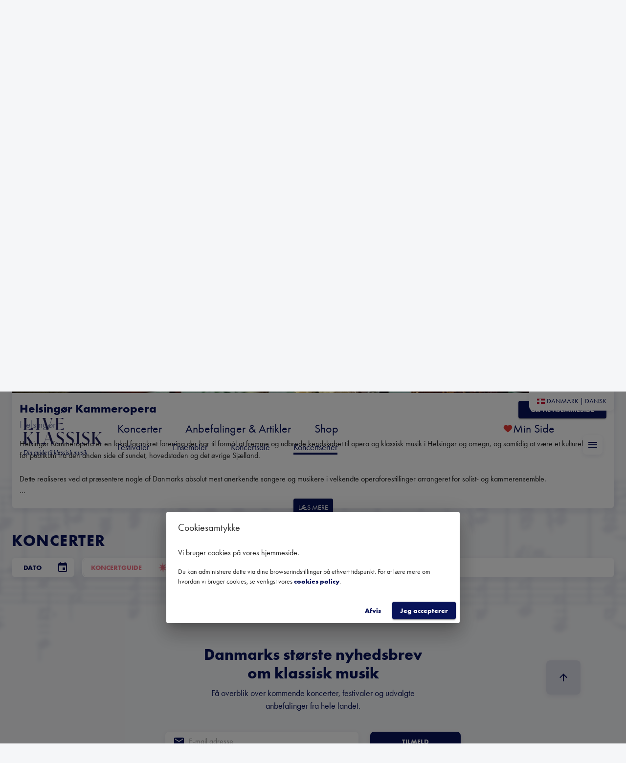

--- FILE ---
content_type: text/html; charset=utf-8
request_url: https://liveklassisk.com/dk/concertseries/helsingor_kammeropera
body_size: 40733
content:
<!DOCTYPE html><html lang="en"><head><meta charSet="utf-8"/><meta name="viewport" content="width=device-width"/><script id="mcjs">!function(c,h,i,m,p){m=c.createElement(h),p=c.getElementsByTagName(h)[0],m.async=1,m.src=i,p.parentNode.insertBefore(m,p)}(document,"script","https://chimpstatic.com/mcjs-connected/js/users/42622a08a35e99daaec038795/0cdaca9ce6b076532506165c5.js");</script><title>Helsingør Kammeropera - Live Klassisk</title><meta name="description" content="Helsingør Kammeropera er en lokal forankret forening der har til formål at fremme og udbrede kendskabet til opera og klassisk musik i Helsingør og omegn, og samtidig at være et kulturelt mål for publikum fra den anden side af sundet, hovedstaden og det øvrige Sjælland.

Dette realiseres ved at præsentere nogle af Danmarks absolut mest anerkendte sangere og musikere i velkendte operaforestillinger arrangeret for solist- og kammerensemble.

Formidling af operaen som kunstart til et mere uerfarent publikum og kommende generationer er ligeså central for Kammeroperaen og realiseres gennem blandt andet store udendørs arrangementer og børneoperaer."/><link rel="canonical" href="https://liveklassisk.com/dk/concertseries/helsingor_kammeropera"/><meta property="og:url" content="https://liveklassisk.com/dk/concertseries/helsingor_kammeropera"/><meta property="og:title" content="Helsingør Kammeropera"/><meta property="og:description" content="Helsingør Kammeropera er en lokal forankret forening der har til formål at fremme og udbrede kendskabet til opera og klassisk musik i Helsingør og omegn, og samtidig at være et kulturelt mål for publikum fra den anden side af sundet, hovedstaden og det øvrige Sjælland.

Dette realiseres ved at præsentere nogle af Danmarks absolut mest anerkendte sangere og musikere i velkendte operaforestillinger arrangeret for solist- og kammerensemble.

Formidling af operaen som kunstart til et mere uerfarent publikum og kommende generationer er ligeså central for Kammeroperaen og realiseres gennem blandt andet store udendørs arrangementer og børneoperaer."/><meta property="og:image" content="https://firebasestorage.googleapis.com/v0/b/liveklassisk.appspot.com/o/uploads%2Fconcertseries%2FWWSrw3W51S9rAgTKALGb%2Fd0ae1e6e-909a-40f2-9d69-6c416406f087_500x500?alt=media&amp;token=48698ddb-6688-4c91-b735-4da12a5eac13"/><meta name="next-head-count" content="10"/><meta name="theme-color" content="#081359"/><link rel="shortcut icon" href="/images/favicon.png"/><link rel="preconnect" href="https://fonts.gstatic.com" crossorigin /><link rel="preload" href="/_next/static/css/cb5d045c4412026c.css" as="style"/><link rel="stylesheet" href="/_next/static/css/cb5d045c4412026c.css" data-n-g=""/><link rel="preload" href="/_next/static/css/93cdba0fdb52c8d7.css" as="style"/><link rel="stylesheet" href="/_next/static/css/93cdba0fdb52c8d7.css" data-n-p=""/><noscript data-n-css=""></noscript><script defer="" nomodule="" src="/_next/static/chunks/polyfills-c67a75d1b6f99dc8.js"></script><script src="/_next/static/chunks/webpack-7485377aa4595343.js" defer=""></script><script src="/_next/static/chunks/framework-560765ab0625ba27.js" defer=""></script><script src="/_next/static/chunks/main-9afc68a0940a7aee.js" defer=""></script><script src="/_next/static/chunks/pages/_app-fe471dfce054ef72.js" defer=""></script><script src="/_next/static/chunks/4170-617bfe34b569bd65.js" defer=""></script><script src="/_next/static/chunks/4803-b700fa9a05f10d55.js" defer=""></script><script src="/_next/static/chunks/4810-a62a0ae39376076f.js" defer=""></script><script src="/_next/static/chunks/3780-2138b617c5b1e7c7.js" defer=""></script><script src="/_next/static/chunks/9071-099cac0195e80fb5.js" defer=""></script><script src="/_next/static/chunks/684-6ab56bcd53382f69.js" defer=""></script><script src="/_next/static/chunks/7276-6d8ed107cd21ad75.js" defer=""></script><script src="/_next/static/chunks/1652-2609ab4e730597fe.js" defer=""></script><script src="/_next/static/chunks/1976-487067db08c247b0.js" defer=""></script><script src="/_next/static/chunks/1456-302f1ea333e0f72f.js" defer=""></script><script src="/_next/static/chunks/pages/%5Bregion%5D/concertseries/%5BconcertseriesSlug%5D-73c67e8c1f5d45fe.js" defer=""></script><script src="/_next/static/b9Utr5C3AGo7pHKR9lSh_/_buildManifest.js" defer=""></script><script src="/_next/static/b9Utr5C3AGo7pHKR9lSh_/_ssgManifest.js" defer=""></script><style id="jss-server-side">.MuiSvgIcon-root {
  fill: currentColor;
  width: 1em;
  height: 1em;
  display: inline-block;
  font-size: 1.5rem;
  transition: fill 200ms cubic-bezier(0.4, 0, 0.2, 1) 0ms;
  flex-shrink: 0;
  user-select: none;
}
.MuiSvgIcon-colorPrimary {
  color: #081359;
}
.MuiSvgIcon-colorSecondary {
  color: #E3E5ED;
}
.MuiSvgIcon-colorAction {
  color: rgba(0, 0, 0, 0.54);
}
.MuiSvgIcon-colorError {
  color: #f44336;
}
.MuiSvgIcon-colorDisabled {
  color: rgba(0, 0, 0, 0.26);
}
.MuiSvgIcon-fontSizeInherit {
  font-size: inherit;
}
.MuiSvgIcon-fontSizeSmall {
  font-size: 1.25rem;
}
.MuiSvgIcon-fontSizeLarge {
  font-size: 2.1875rem;
}
.MuiPaper-root {
  color: rgba(0, 0, 0, 0.87);
  transition: box-shadow 300ms cubic-bezier(0.4, 0, 0.2, 1) 0ms;
  background-color: #fff;
}
.MuiPaper-rounded {
  border-radius: 4px;
}
.MuiPaper-outlined {
  border: 1px solid rgba(0, 0, 0, 0.12);
}
.MuiPaper-elevation0 {
  box-shadow: none;
}
.MuiPaper-elevation1 {
  box-shadow: 0px 2px 1px -1px rgba(0,0,0,0.2),0px 1px 1px 0px rgba(0,0,0,0.14),0px 1px 3px 0px rgba(0,0,0,0.12);
}
.MuiPaper-elevation2 {
  box-shadow: 0px 3px 1px -2px rgba(0,0,0,0.2),0px 2px 2px 0px rgba(0,0,0,0.14),0px 1px 5px 0px rgba(0,0,0,0.12);
}
.MuiPaper-elevation3 {
  box-shadow: 0px 3px 3px -2px rgba(0,0,0,0.2),0px 3px 4px 0px rgba(0,0,0,0.14),0px 1px 8px 0px rgba(0,0,0,0.12);
}
.MuiPaper-elevation4 {
  box-shadow: 0px 2px 4px -1px rgba(0,0,0,0.2),0px 4px 5px 0px rgba(0,0,0,0.14),0px 1px 10px 0px rgba(0,0,0,0.12);
}
.MuiPaper-elevation5 {
  box-shadow: 0px 3px 5px -1px rgba(0,0,0,0.2),0px 5px 8px 0px rgba(0,0,0,0.14),0px 1px 14px 0px rgba(0,0,0,0.12);
}
.MuiPaper-elevation6 {
  box-shadow: 0px 3px 5px -1px rgba(0,0,0,0.2),0px 6px 10px 0px rgba(0,0,0,0.14),0px 1px 18px 0px rgba(0,0,0,0.12);
}
.MuiPaper-elevation7 {
  box-shadow: 0px 4px 5px -2px rgba(0,0,0,0.2),0px 7px 10px 1px rgba(0,0,0,0.14),0px 2px 16px 1px rgba(0,0,0,0.12);
}
.MuiPaper-elevation8 {
  box-shadow: 0px 5px 5px -3px rgba(0,0,0,0.2),0px 8px 10px 1px rgba(0,0,0,0.14),0px 3px 14px 2px rgba(0,0,0,0.12);
}
.MuiPaper-elevation9 {
  box-shadow: 0px 5px 6px -3px rgba(0,0,0,0.2),0px 9px 12px 1px rgba(0,0,0,0.14),0px 3px 16px 2px rgba(0,0,0,0.12);
}
.MuiPaper-elevation10 {
  box-shadow: 0px 6px 6px -3px rgba(0,0,0,0.2),0px 10px 14px 1px rgba(0,0,0,0.14),0px 4px 18px 3px rgba(0,0,0,0.12);
}
.MuiPaper-elevation11 {
  box-shadow: 0px 6px 7px -4px rgba(0,0,0,0.2),0px 11px 15px 1px rgba(0,0,0,0.14),0px 4px 20px 3px rgba(0,0,0,0.12);
}
.MuiPaper-elevation12 {
  box-shadow: 0px 7px 8px -4px rgba(0,0,0,0.2),0px 12px 17px 2px rgba(0,0,0,0.14),0px 5px 22px 4px rgba(0,0,0,0.12);
}
.MuiPaper-elevation13 {
  box-shadow: 0px 7px 8px -4px rgba(0,0,0,0.2),0px 13px 19px 2px rgba(0,0,0,0.14),0px 5px 24px 4px rgba(0,0,0,0.12);
}
.MuiPaper-elevation14 {
  box-shadow: 0px 7px 9px -4px rgba(0,0,0,0.2),0px 14px 21px 2px rgba(0,0,0,0.14),0px 5px 26px 4px rgba(0,0,0,0.12);
}
.MuiPaper-elevation15 {
  box-shadow: 0px 8px 9px -5px rgba(0,0,0,0.2),0px 15px 22px 2px rgba(0,0,0,0.14),0px 6px 28px 5px rgba(0,0,0,0.12);
}
.MuiPaper-elevation16 {
  box-shadow: 0px 8px 10px -5px rgba(0,0,0,0.2),0px 16px 24px 2px rgba(0,0,0,0.14),0px 6px 30px 5px rgba(0,0,0,0.12);
}
.MuiPaper-elevation17 {
  box-shadow: 0px 8px 11px -5px rgba(0,0,0,0.2),0px 17px 26px 2px rgba(0,0,0,0.14),0px 6px 32px 5px rgba(0,0,0,0.12);
}
.MuiPaper-elevation18 {
  box-shadow: 0px 9px 11px -5px rgba(0,0,0,0.2),0px 18px 28px 2px rgba(0,0,0,0.14),0px 7px 34px 6px rgba(0,0,0,0.12);
}
.MuiPaper-elevation19 {
  box-shadow: 0px 9px 12px -6px rgba(0,0,0,0.2),0px 19px 29px 2px rgba(0,0,0,0.14),0px 7px 36px 6px rgba(0,0,0,0.12);
}
.MuiPaper-elevation20 {
  box-shadow: 0px 10px 13px -6px rgba(0,0,0,0.2),0px 20px 31px 3px rgba(0,0,0,0.14),0px 8px 38px 7px rgba(0,0,0,0.12);
}
.MuiPaper-elevation21 {
  box-shadow: 0px 10px 13px -6px rgba(0,0,0,0.2),0px 21px 33px 3px rgba(0,0,0,0.14),0px 8px 40px 7px rgba(0,0,0,0.12);
}
.MuiPaper-elevation22 {
  box-shadow: 0px 10px 14px -6px rgba(0,0,0,0.2),0px 22px 35px 3px rgba(0,0,0,0.14),0px 8px 42px 7px rgba(0,0,0,0.12);
}
.MuiPaper-elevation23 {
  box-shadow: 0px 11px 14px -7px rgba(0,0,0,0.2),0px 23px 36px 3px rgba(0,0,0,0.14),0px 9px 44px 8px rgba(0,0,0,0.12);
}
.MuiPaper-elevation24 {
  box-shadow: 0px 11px 15px -7px rgba(0,0,0,0.2),0px 24px 38px 3px rgba(0,0,0,0.14),0px 9px 46px 8px rgba(0,0,0,0.12);
}
.MuiButtonBase-root {
  color: inherit;
  border: 0;
  cursor: pointer;
  margin: 0;
  display: inline-flex;
  outline: 0;
  padding: 0;
  position: relative;
  align-items: center;
  user-select: none;
  border-radius: 0;
  vertical-align: middle;
  -moz-appearance: none;
  justify-content: center;
  text-decoration: none;
  background-color: transparent;
  -webkit-appearance: none;
  -webkit-tap-highlight-color: transparent;
}
.MuiButtonBase-root::-moz-focus-inner {
  border-style: none;
}
.MuiButtonBase-root.Mui-disabled {
  cursor: default;
  pointer-events: none;
}
@media print {
  .MuiButtonBase-root {
    color-adjust: exact;
  }
}
  .MuiIconButton-root {
    flex: 0 0 auto;
    color: rgba(0, 0, 0, 0.54);
    padding: 12px;
    overflow: visible;
    font-size: 1.5rem;
    text-align: center;
    transition: background-color 150ms cubic-bezier(0.4, 0, 0.2, 1) 0ms;
    border-radius: 50%;
  }
  .MuiIconButton-root:hover {
    background-color: rgba(0, 0, 0, 0.04);
  }
  .MuiIconButton-root.Mui-disabled {
    color: rgba(0, 0, 0, 0.26);
    background-color: transparent;
  }
@media (hover: none) {
  .MuiIconButton-root:hover {
    background-color: transparent;
  }
}
  .MuiIconButton-edgeStart {
    margin-left: -12px;
  }
  .MuiIconButton-sizeSmall.MuiIconButton-edgeStart {
    margin-left: -3px;
  }
  .MuiIconButton-edgeEnd {
    margin-right: -12px;
  }
  .MuiIconButton-sizeSmall.MuiIconButton-edgeEnd {
    margin-right: -3px;
  }
  .MuiIconButton-colorInherit {
    color: inherit;
  }
  .MuiIconButton-colorPrimary {
    color: #081359;
  }
  .MuiIconButton-colorPrimary:hover {
    background-color: rgba(8, 19, 89, 0.04);
  }
@media (hover: none) {
  .MuiIconButton-colorPrimary:hover {
    background-color: transparent;
  }
}
  .MuiIconButton-colorSecondary {
    color: #E3E5ED;
  }
  .MuiIconButton-colorSecondary:hover {
    background-color: rgba(227, 229, 237, 0.04);
  }
@media (hover: none) {
  .MuiIconButton-colorSecondary:hover {
    background-color: transparent;
  }
}
  .MuiIconButton-sizeSmall {
    padding: 3px;
    font-size: 1.125rem;
  }
  .MuiIconButton-label {
    width: 100%;
    display: flex;
    align-items: inherit;
    justify-content: inherit;
  }
  .MuiAppBar-root {
    width: 100%;
    display: flex;
    z-index: 1100;
    box-sizing: border-box;
    flex-shrink: 0;
    flex-direction: column;
  }
  .MuiAppBar-positionFixed {
    top: 0;
    left: auto;
    right: 0;
    position: fixed;
  }
@media print {
  .MuiAppBar-positionFixed {
    position: absolute;
  }
}
  .MuiAppBar-positionAbsolute {
    top: 0;
    left: auto;
    right: 0;
    position: absolute;
  }
  .MuiAppBar-positionSticky {
    top: 0;
    left: auto;
    right: 0;
    position: sticky;
  }
  .MuiAppBar-positionStatic {
    position: static;
  }
  .MuiAppBar-positionRelative {
    position: relative;
  }
  .MuiAppBar-colorDefault {
    color: rgba(0, 0, 0, 0.87);
    background-color: #f5f5f5;
  }
  .MuiAppBar-colorPrimary {
    color: #fff;
    background-color: #081359;
  }
  .MuiAppBar-colorSecondary {
    color: rgba(0, 0, 0, 0.87);
    background-color: #E3E5ED;
  }
  .MuiAppBar-colorInherit {
    color: inherit;
  }
  .MuiAppBar-colorTransparent {
    color: inherit;
    background-color: transparent;
  }
  .MuiTypography-root {
    margin: 0;
  }
  .MuiTypography-body2 {
    font-size: 0.875rem;
    font-family: Futura,Arial;
    font-weight: 400;
    line-height: 1.43;
  }
  .MuiTypography-body1 {
    font-size: 1rem;
    font-family: Futura,Arial;
    font-weight: 400;
    line-height: 1.5;
  }
  .MuiTypography-caption {
    font-size: 0.75rem;
    font-family: Futura,Arial;
    font-weight: 400;
    line-height: 1.66;
  }
  .MuiTypography-button {
    font-size: 0.875rem;
    font-family: Futura,Arial;
    font-weight: 500;
    line-height: 1.75;
    text-transform: uppercase;
  }
  .MuiTypography-h1 {
    font-size: 6rem;
    font-family: Futura,Arial;
    font-weight: 300;
    line-height: 1.167;
  }
  .MuiTypography-h2 {
    font-size: 3.75rem;
    font-family: Futura,Arial;
    font-weight: 300;
    line-height: 1.2;
  }
  .MuiTypography-h3 {
    font-size: 3rem;
    font-family: Futura,Arial;
    font-weight: 400;
    line-height: 1.167;
  }
  .MuiTypography-h4 {
    font-size: 2.125rem;
    font-family: Futura,Arial;
    font-weight: 400;
    line-height: 1.235;
  }
  .MuiTypography-h5 {
    font-size: 1.5rem;
    font-family: Futura,Arial;
    font-weight: 400;
    line-height: 1.334;
  }
  .MuiTypography-h6 {
    font-size: 1.25rem;
    font-family: Futura,Arial;
    font-weight: 500;
    line-height: 1.6;
  }
  .MuiTypography-subtitle1 {
    font-size: 1rem;
    font-family: Futura,Arial;
    font-weight: 400;
    line-height: 1.75;
  }
  .MuiTypography-subtitle2 {
    font-size: 0.875rem;
    font-family: Futura,Arial;
    font-weight: 500;
    line-height: 1.57;
  }
  .MuiTypography-overline {
    font-size: 0.75rem;
    font-family: Futura,Arial;
    font-weight: 400;
    line-height: 2.66;
    text-transform: uppercase;
  }
  .MuiTypography-srOnly {
    width: 1px;
    height: 1px;
    overflow: hidden;
    position: absolute;
  }
  .MuiTypography-alignLeft {
    text-align: left;
  }
  .MuiTypography-alignCenter {
    text-align: center;
  }
  .MuiTypography-alignRight {
    text-align: right;
  }
  .MuiTypography-alignJustify {
    text-align: justify;
  }
  .MuiTypography-noWrap {
    overflow: hidden;
    white-space: nowrap;
    text-overflow: ellipsis;
  }
  .MuiTypography-gutterBottom {
    margin-bottom: 0.35em;
  }
  .MuiTypography-paragraph {
    margin-bottom: 16px;
  }
  .MuiTypography-colorInherit {
    color: inherit;
  }
  .MuiTypography-colorPrimary {
    color: #081359;
  }
  .MuiTypography-colorSecondary {
    color: #E3E5ED;
  }
  .MuiTypography-colorTextPrimary {
    color: rgba(0, 0, 0, 0.87);
  }
  .MuiTypography-colorTextSecondary {
    color: rgba(0, 0, 0, 0.54);
  }
  .MuiTypography-colorError {
    color: #f44336;
  }
  .MuiTypography-displayInline {
    display: inline;
  }
  .MuiTypography-displayBlock {
    display: block;
  }
  .MuiButton-root {
    color: rgba(0, 0, 0, 0.87);
    padding: 6px 16px;
    font-size: 0.875rem;
    min-width: 64px;
    box-sizing: border-box;
    transition: background-color 250ms cubic-bezier(0.4, 0, 0.2, 1) 0ms,box-shadow 250ms cubic-bezier(0.4, 0, 0.2, 1) 0ms,border 250ms cubic-bezier(0.4, 0, 0.2, 1) 0ms;
    font-family: Futura,Arial;
    font-weight: 500;
    line-height: 1.75;
    border-radius: 4px;
    text-transform: uppercase;
  }
  .MuiButton-root:hover {
    text-decoration: none;
    background-color: rgba(0, 0, 0, 0.04);
  }
  .MuiButton-root.Mui-disabled {
    color: rgba(0, 0, 0, 0.26);
  }
@media (hover: none) {
  .MuiButton-root:hover {
    background-color: transparent;
  }
}
  .MuiButton-root:hover.Mui-disabled {
    background-color: transparent;
  }
  .MuiButton-label {
    width: 100%;
    display: inherit;
    align-items: inherit;
    justify-content: inherit;
  }
  .MuiButton-text {
    padding: 6px 8px;
  }
  .MuiButton-textPrimary {
    color: #081359;
  }
  .MuiButton-textPrimary:hover {
    background-color: rgba(8, 19, 89, 0.04);
  }
@media (hover: none) {
  .MuiButton-textPrimary:hover {
    background-color: transparent;
  }
}
  .MuiButton-textSecondary {
    color: #E3E5ED;
  }
  .MuiButton-textSecondary:hover {
    background-color: rgba(227, 229, 237, 0.04);
  }
@media (hover: none) {
  .MuiButton-textSecondary:hover {
    background-color: transparent;
  }
}
  .MuiButton-outlined {
    border: 1px solid rgba(0, 0, 0, 0.23);
    padding: 5px 15px;
  }
  .MuiButton-outlined.Mui-disabled {
    border: 1px solid rgba(0, 0, 0, 0.12);
  }
  .MuiButton-outlinedPrimary {
    color: #081359;
    border: 1px solid rgba(8, 19, 89, 0.5);
  }
  .MuiButton-outlinedPrimary:hover {
    border: 1px solid #081359;
    background-color: rgba(8, 19, 89, 0.04);
  }
@media (hover: none) {
  .MuiButton-outlinedPrimary:hover {
    background-color: transparent;
  }
}
  .MuiButton-outlinedSecondary {
    color: #E3E5ED;
    border: 1px solid rgba(227, 229, 237, 0.5);
  }
  .MuiButton-outlinedSecondary:hover {
    border: 1px solid #E3E5ED;
    background-color: rgba(227, 229, 237, 0.04);
  }
  .MuiButton-outlinedSecondary.Mui-disabled {
    border: 1px solid rgba(0, 0, 0, 0.26);
  }
@media (hover: none) {
  .MuiButton-outlinedSecondary:hover {
    background-color: transparent;
  }
}
  .MuiButton-contained {
    color: rgba(0, 0, 0, 0.87);
    box-shadow: 0px 3px 1px -2px rgba(0,0,0,0.2),0px 2px 2px 0px rgba(0,0,0,0.14),0px 1px 5px 0px rgba(0,0,0,0.12);
    background-color: #e0e0e0;
  }
  .MuiButton-contained:hover {
    box-shadow: 0px 2px 4px -1px rgba(0,0,0,0.2),0px 4px 5px 0px rgba(0,0,0,0.14),0px 1px 10px 0px rgba(0,0,0,0.12);
    background-color: #d5d5d5;
  }
  .MuiButton-contained.Mui-focusVisible {
    box-shadow: 0px 3px 5px -1px rgba(0,0,0,0.2),0px 6px 10px 0px rgba(0,0,0,0.14),0px 1px 18px 0px rgba(0,0,0,0.12);
  }
  .MuiButton-contained:active {
    box-shadow: 0px 5px 5px -3px rgba(0,0,0,0.2),0px 8px 10px 1px rgba(0,0,0,0.14),0px 3px 14px 2px rgba(0,0,0,0.12);
  }
  .MuiButton-contained.Mui-disabled {
    color: rgba(0, 0, 0, 0.26);
    box-shadow: none;
    background-color: rgba(0, 0, 0, 0.12);
  }
@media (hover: none) {
  .MuiButton-contained:hover {
    box-shadow: 0px 3px 1px -2px rgba(0,0,0,0.2),0px 2px 2px 0px rgba(0,0,0,0.14),0px 1px 5px 0px rgba(0,0,0,0.12);
    background-color: #e0e0e0;
  }
}
  .MuiButton-contained:hover.Mui-disabled {
    background-color: rgba(0, 0, 0, 0.12);
  }
  .MuiButton-containedPrimary {
    color: #fff;
    background-color: #081359;
  }
  .MuiButton-containedPrimary:hover {
    background-color: #081359;
  }
@media (hover: none) {
  .MuiButton-containedPrimary:hover {
    background-color: #081359;
  }
}
  .MuiButton-containedSecondary {
    color: rgba(0, 0, 0, 0.87);
    background-color: #E3E5ED;
  }
  .MuiButton-containedSecondary:hover {
    background-color: #E3E5ED;
  }
@media (hover: none) {
  .MuiButton-containedSecondary:hover {
    background-color: #E3E5ED;
  }
}
  .MuiButton-disableElevation {
    box-shadow: none;
  }
  .MuiButton-disableElevation:hover {
    box-shadow: none;
  }
  .MuiButton-disableElevation.Mui-focusVisible {
    box-shadow: none;
  }
  .MuiButton-disableElevation:active {
    box-shadow: none;
  }
  .MuiButton-disableElevation.Mui-disabled {
    box-shadow: none;
  }
  .MuiButton-colorInherit {
    color: inherit;
    border-color: currentColor;
  }
  .MuiButton-textSizeSmall {
    padding: 4px 5px;
    font-size: 0.8125rem;
  }
  .MuiButton-textSizeLarge {
    padding: 8px 11px;
    font-size: 0.9375rem;
  }
  .MuiButton-outlinedSizeSmall {
    padding: 3px 9px;
    font-size: 0.8125rem;
  }
  .MuiButton-outlinedSizeLarge {
    padding: 7px 21px;
    font-size: 0.9375rem;
  }
  .MuiButton-containedSizeSmall {
    padding: 4px 10px;
    font-size: 0.8125rem;
  }
  .MuiButton-containedSizeLarge {
    padding: 8px 22px;
    font-size: 0.9375rem;
  }
  .MuiButton-fullWidth {
    width: 100%;
  }
  .MuiButton-startIcon {
    display: inherit;
    margin-left: -4px;
    margin-right: 8px;
  }
  .MuiButton-startIcon.MuiButton-iconSizeSmall {
    margin-left: -2px;
  }
  .MuiButton-endIcon {
    display: inherit;
    margin-left: 8px;
    margin-right: -4px;
  }
  .MuiButton-endIcon.MuiButton-iconSizeSmall {
    margin-right: -2px;
  }
  .MuiButton-iconSizeSmall > *:first-child {
    font-size: 18px;
  }
  .MuiButton-iconSizeMedium > *:first-child {
    font-size: 20px;
  }
  .MuiButton-iconSizeLarge > *:first-child {
    font-size: 22px;
  }
  .MuiButtonGroup-root {
    display: inline-flex;
    border-radius: 4px;
  }
  .MuiButtonGroup-contained {
    box-shadow: 0px 3px 1px -2px rgba(0,0,0,0.2),0px 2px 2px 0px rgba(0,0,0,0.14),0px 1px 5px 0px rgba(0,0,0,0.12);
  }
  .MuiButtonGroup-disableElevation {
    box-shadow: none;
  }
  .MuiButtonGroup-fullWidth {
    width: 100%;
  }
  .MuiButtonGroup-vertical {
    flex-direction: column;
  }
  .MuiButtonGroup-grouped {
    min-width: 40px;
  }
  .MuiButtonGroup-groupedHorizontal:not(:first-child) {
    border-top-left-radius: 0;
    border-bottom-left-radius: 0;
  }
  .MuiButtonGroup-groupedHorizontal:not(:last-child) {
    border-top-right-radius: 0;
    border-bottom-right-radius: 0;
  }
  .MuiButtonGroup-groupedVertical:not(:first-child) {
    border-top-left-radius: 0;
    border-top-right-radius: 0;
  }
  .MuiButtonGroup-groupedVertical:not(:last-child) {
    border-bottom-left-radius: 0;
    border-bottom-right-radius: 0;
  }
  .MuiButtonGroup-groupedTextHorizontal:not(:last-child) {
    border-right: 1px solid rgba(0, 0, 0, 0.23);
  }
  .MuiButtonGroup-groupedTextVertical:not(:last-child) {
    border-bottom: 1px solid rgba(0, 0, 0, 0.23);
  }
  .MuiButtonGroup-groupedTextPrimary:not(:last-child) {
    border-color: rgba(8, 19, 89, 0.5);
  }
  .MuiButtonGroup-groupedTextSecondary:not(:last-child) {
    border-color: rgba(227, 229, 237, 0.5);
  }
  .MuiButtonGroup-groupedOutlinedHorizontal:not(:first-child) {
    margin-left: -1px;
  }
  .MuiButtonGroup-groupedOutlinedHorizontal:not(:last-child) {
    border-right-color: transparent;
  }
  .MuiButtonGroup-groupedOutlinedVertical:not(:first-child) {
    margin-top: -1px;
  }
  .MuiButtonGroup-groupedOutlinedVertical:not(:last-child) {
    border-bottom-color: transparent;
  }
  .MuiButtonGroup-groupedOutlinedPrimary:hover {
    border-color: #081359;
  }
  .MuiButtonGroup-groupedOutlinedSecondary:hover {
    border-color: #E3E5ED;
  }
  .MuiButtonGroup-groupedContained {
    box-shadow: none;
  }
  .MuiButtonGroup-groupedContainedHorizontal:not(:last-child) {
    border-right: 1px solid #bdbdbd;
  }
  .MuiButtonGroup-groupedContainedHorizontal:not(:last-child).Mui-disabled {
    border-right: 1px solid rgba(0, 0, 0, 0.26);
  }
  .MuiButtonGroup-groupedContainedVertical:not(:last-child) {
    border-bottom: 1px solid #bdbdbd;
  }
  .MuiButtonGroup-groupedContainedVertical:not(:last-child).Mui-disabled {
    border-bottom: 1px solid rgba(0, 0, 0, 0.26);
  }
  .MuiButtonGroup-groupedContainedPrimary:not(:last-child) {
    border-color: rgb(5, 13, 62);
  }
  .MuiButtonGroup-groupedContainedSecondary:not(:last-child) {
    border-color: rgb(158, 160, 165);
  }
  .MuiCard-root {
    overflow: hidden;
  }
  .MuiCardContent-root {
    padding: 16px;
  }
  .MuiCardContent-root:last-child {
    padding-bottom: 24px;
  }
  .MuiCardMedia-root {
    display: block;
    background-size: cover;
    background-repeat: no-repeat;
    background-position: center;
  }
  .MuiCardMedia-media {
    width: 100%;
  }
  .MuiCardMedia-img {
    object-fit: cover;
  }
  .MuiContainer-root {
    width: 100%;
    display: block;
    box-sizing: border-box;
    margin-left: auto;
    margin-right: auto;
    padding-left: 16px;
    padding-right: 16px;
  }
@media (min-width:600px) {
  .MuiContainer-root {
    padding-left: 24px;
    padding-right: 24px;
  }
}
  .MuiContainer-disableGutters {
    padding-left: 0;
    padding-right: 0;
  }
@media (min-width:600px) {
  .MuiContainer-fixed {
    max-width: 600px;
  }
}
@media (min-width:960px) {
  .MuiContainer-fixed {
    max-width: 960px;
  }
}
@media (min-width:1280px) {
  .MuiContainer-fixed {
    max-width: 1280px;
  }
}
@media (min-width:1920px) {
  .MuiContainer-fixed {
    max-width: 1920px;
  }
}
@media (min-width:0px) {
  .MuiContainer-maxWidthXs {
    max-width: 444px;
  }
}
@media (min-width:600px) {
  .MuiContainer-maxWidthSm {
    max-width: 600px;
  }
}
@media (min-width:960px) {
  .MuiContainer-maxWidthMd {
    max-width: 960px;
  }
}
@media (min-width:1280px) {
  .MuiContainer-maxWidthLg {
    max-width: 1280px;
  }
}
@media (min-width:1920px) {
  .MuiContainer-maxWidthXl {
    max-width: 1920px;
  }
}
  html {
    box-sizing: border-box;
    -webkit-font-smoothing: antialiased;
    -moz-osx-font-smoothing: grayscale;
  }
  *, *::before, *::after {
    box-sizing: inherit;
  }
  strong, b {
    font-weight: 700;
  }
  body {
    color: rgba(0, 0, 0, 0.87);
    margin: 0;
    font-size: 0.875rem;
    background: url(/images/bg.png) repeat-y center 0;
    font-family: Futura,Arial;
    font-weight: 400;
    line-height: 1.43;
    background-color: #f5f6f8;
  }
@media print {
  body {
    background-color: #fff;
  }
}
  body::backdrop {
    background-color: #f5f6f8;
  }
@font-face {
  0: F;
  1: u;
  2: t;
  3: u;
  4: r;
  5: a;
}
@font-face {
  0: F;
  1: u;
  2: t;
  3: u;
  4: r;
  5: a;
}
@media print {
  .MuiDialog-root {
    position: absolute !important;
  }
}
  .MuiDialog-scrollPaper {
    display: flex;
    align-items: center;
    justify-content: center;
  }
  .MuiDialog-scrollBody {
    overflow-x: hidden;
    overflow-y: auto;
    text-align: center;
  }
  .MuiDialog-scrollBody:after {
    width: 0;
    height: 100%;
    content: "";
    display: inline-block;
    vertical-align: middle;
  }
  .MuiDialog-container {
    height: 100%;
    outline: 0;
  }
@media print {
  .MuiDialog-container {
    height: auto;
  }
}
  .MuiDialog-paper {
    margin: 32px;
    position: relative;
    overflow-y: auto;
  }
@media print {
  .MuiDialog-paper {
    box-shadow: none;
    overflow-y: visible;
  }
}
  .MuiDialog-paperScrollPaper {
    display: flex;
    max-height: calc(100% - 64px);
    flex-direction: column;
  }
  .MuiDialog-paperScrollBody {
    display: inline-block;
    text-align: left;
    vertical-align: middle;
  }
  .MuiDialog-paperWidthFalse {
    max-width: calc(100% - 64px);
  }
  .MuiDialog-paperWidthXs {
    max-width: 444px;
  }
@media (max-width:507.95px) {
  .MuiDialog-paperWidthXs.MuiDialog-paperScrollBody {
    max-width: calc(100% - 64px);
  }
}
  .MuiDialog-paperWidthSm {
    max-width: 600px;
  }
@media (max-width:663.95px) {
  .MuiDialog-paperWidthSm.MuiDialog-paperScrollBody {
    max-width: calc(100% - 64px);
  }
}
  .MuiDialog-paperWidthMd {
    max-width: 960px;
  }
@media (max-width:1023.95px) {
  .MuiDialog-paperWidthMd.MuiDialog-paperScrollBody {
    max-width: calc(100% - 64px);
  }
}
  .MuiDialog-paperWidthLg {
    max-width: 1280px;
  }
@media (max-width:1343.95px) {
  .MuiDialog-paperWidthLg.MuiDialog-paperScrollBody {
    max-width: calc(100% - 64px);
  }
}
  .MuiDialog-paperWidthXl {
    max-width: 1920px;
  }
@media (max-width:1983.95px) {
  .MuiDialog-paperWidthXl.MuiDialog-paperScrollBody {
    max-width: calc(100% - 64px);
  }
}
  .MuiDialog-paperFullWidth {
    width: calc(100% - 64px);
  }
  .MuiDialog-paperFullScreen {
    width: 100%;
    height: 100%;
    margin: 0;
    max-width: 100%;
    max-height: none;
    border-radius: 0;
  }
  .MuiDialog-paperFullScreen.MuiDialog-paperScrollBody {
    margin: 0;
    max-width: 100%;
  }
@keyframes mui-auto-fill {}
@keyframes mui-auto-fill-cancel {}
  .MuiInputBase-root {
    color: rgba(0, 0, 0, 0.87);
    cursor: text;
    display: inline-flex;
    position: relative;
    font-size: 1rem;
    box-sizing: border-box;
    align-items: center;
    font-family: Futura,Arial;
    font-weight: 400;
    line-height: 1.1876em;
  }
  .MuiInputBase-root.Mui-disabled {
    color: rgba(0, 0, 0, 0.38);
    cursor: default;
  }
  .MuiInputBase-multiline {
    padding: 6px 0 7px;
  }
  .MuiInputBase-multiline.MuiInputBase-marginDense {
    padding-top: 3px;
  }
  .MuiInputBase-fullWidth {
    width: 100%;
  }
  .MuiInputBase-input {
    font: inherit;
    color: currentColor;
    width: 100%;
    border: 0;
    height: 1.1876em;
    margin: 0;
    display: block;
    padding: 6px 0 7px;
    min-width: 0;
    background: none;
    box-sizing: content-box;
    animation-name: mui-auto-fill-cancel;
    letter-spacing: inherit;
    animation-duration: 10ms;
    -webkit-tap-highlight-color: transparent;
  }
  .MuiInputBase-input::-webkit-input-placeholder {
    color: currentColor;
    opacity: 0.42;
    transition: opacity 200ms cubic-bezier(0.4, 0, 0.2, 1) 0ms;
  }
  .MuiInputBase-input::-moz-placeholder {
    color: currentColor;
    opacity: 0.42;
    transition: opacity 200ms cubic-bezier(0.4, 0, 0.2, 1) 0ms;
  }
  .MuiInputBase-input:-ms-input-placeholder {
    color: currentColor;
    opacity: 0.42;
    transition: opacity 200ms cubic-bezier(0.4, 0, 0.2, 1) 0ms;
  }
  .MuiInputBase-input::-ms-input-placeholder {
    color: currentColor;
    opacity: 0.42;
    transition: opacity 200ms cubic-bezier(0.4, 0, 0.2, 1) 0ms;
  }
  .MuiInputBase-input:focus {
    outline: 0;
  }
  .MuiInputBase-input:invalid {
    box-shadow: none;
  }
  .MuiInputBase-input::-webkit-search-decoration {
    -webkit-appearance: none;
  }
  .MuiInputBase-input.Mui-disabled {
    opacity: 1;
  }
  .MuiInputBase-input:-webkit-autofill {
    animation-name: mui-auto-fill;
    animation-duration: 5000s;
  }
  label[data-shrink=false] + .MuiInputBase-formControl .MuiInputBase-input::-webkit-input-placeholder {
    opacity: 0 !important;
  }
  label[data-shrink=false] + .MuiInputBase-formControl .MuiInputBase-input::-moz-placeholder {
    opacity: 0 !important;
  }
  label[data-shrink=false] + .MuiInputBase-formControl .MuiInputBase-input:-ms-input-placeholder {
    opacity: 0 !important;
  }
  label[data-shrink=false] + .MuiInputBase-formControl .MuiInputBase-input::-ms-input-placeholder {
    opacity: 0 !important;
  }
  label[data-shrink=false] + .MuiInputBase-formControl .MuiInputBase-input:focus::-webkit-input-placeholder {
    opacity: 0.42;
  }
  label[data-shrink=false] + .MuiInputBase-formControl .MuiInputBase-input:focus::-moz-placeholder {
    opacity: 0.42;
  }
  label[data-shrink=false] + .MuiInputBase-formControl .MuiInputBase-input:focus:-ms-input-placeholder {
    opacity: 0.42;
  }
  label[data-shrink=false] + .MuiInputBase-formControl .MuiInputBase-input:focus::-ms-input-placeholder {
    opacity: 0.42;
  }
  .MuiInputBase-inputMarginDense {
    padding-top: 3px;
  }
  .MuiInputBase-inputMultiline {
    height: auto;
    resize: none;
    padding: 0;
  }
  .MuiInputBase-inputTypeSearch {
    -moz-appearance: textfield;
    -webkit-appearance: textfield;
  }
  .MuiFilledInput-root {
    position: relative;
    transition: background-color 200ms cubic-bezier(0.0, 0, 0.2, 1) 0ms;
    background-color: rgba(0, 0, 0, 0.09);
    border-top-left-radius: 4px;
    border-top-right-radius: 4px;
  }
  .MuiFilledInput-root:hover {
    background-color: rgba(0, 0, 0, 0.13);
  }
  .MuiFilledInput-root.Mui-focused {
    background-color: rgba(0, 0, 0, 0.09);
  }
  .MuiFilledInput-root.Mui-disabled {
    background-color: rgba(0, 0, 0, 0.12);
  }
@media (hover: none) {
  .MuiFilledInput-root:hover {
    background-color: rgba(0, 0, 0, 0.09);
  }
}
  .MuiFilledInput-colorSecondary.MuiFilledInput-underline:after {
    border-bottom-color: #E3E5ED;
  }
  .MuiFilledInput-underline:after {
    left: 0;
    right: 0;
    bottom: 0;
    content: "";
    position: absolute;
    transform: scaleX(0);
    transition: transform 200ms cubic-bezier(0.0, 0, 0.2, 1) 0ms;
    border-bottom: 2px solid #081359;
    pointer-events: none;
  }
  .MuiFilledInput-underline.Mui-focused:after {
    transform: scaleX(1);
  }
  .MuiFilledInput-underline.Mui-error:after {
    transform: scaleX(1);
    border-bottom-color: #f44336;
  }
  .MuiFilledInput-underline:before {
    left: 0;
    right: 0;
    bottom: 0;
    content: "\00a0";
    position: absolute;
    transition: border-bottom-color 200ms cubic-bezier(0.4, 0, 0.2, 1) 0ms;
    border-bottom: 1px solid rgba(0, 0, 0, 0.42);
    pointer-events: none;
  }
  .MuiFilledInput-underline:hover:before {
    border-bottom: 1px solid rgba(0, 0, 0, 0.87);
  }
  .MuiFilledInput-underline.Mui-disabled:before {
    border-bottom-style: dotted;
  }
  .MuiFilledInput-adornedStart {
    padding-left: 12px;
  }
  .MuiFilledInput-adornedEnd {
    padding-right: 12px;
  }
  .MuiFilledInput-multiline {
    padding: 27px 12px 10px;
  }
  .MuiFilledInput-multiline.MuiFilledInput-marginDense {
    padding-top: 23px;
    padding-bottom: 6px;
  }
  .MuiFilledInput-input {
    padding: 27px 12px 10px;
  }
  .MuiFilledInput-input:-webkit-autofill {
    border-top-left-radius: inherit;
    border-top-right-radius: inherit;
  }
  .MuiFilledInput-inputMarginDense {
    padding-top: 23px;
    padding-bottom: 6px;
  }
  .MuiFilledInput-inputHiddenLabel {
    padding-top: 18px;
    padding-bottom: 19px;
  }
  .MuiFilledInput-inputHiddenLabel.MuiFilledInput-inputMarginDense {
    padding-top: 10px;
    padding-bottom: 11px;
  }
  .MuiFilledInput-inputMultiline {
    padding: 0;
  }
  .MuiFilledInput-inputAdornedStart {
    padding-left: 0;
  }
  .MuiFilledInput-inputAdornedEnd {
    padding-right: 0;
  }
  .MuiFormControl-root {
    border: 0;
    margin: 0;
    display: inline-flex;
    padding: 0;
    position: relative;
    min-width: 0;
    flex-direction: column;
    vertical-align: top;
  }
  .MuiFormControl-marginNormal {
    margin-top: 16px;
    margin-bottom: 8px;
  }
  .MuiFormControl-marginDense {
    margin-top: 8px;
    margin-bottom: 4px;
  }
  .MuiFormControl-fullWidth {
    width: 100%;
  }
  .MuiGrid-container {
    width: 100%;
    display: flex;
    flex-wrap: wrap;
    box-sizing: border-box;
  }
  .MuiGrid-item {
    margin: 0;
    box-sizing: border-box;
  }
  .MuiGrid-zeroMinWidth {
    min-width: 0;
  }
  .MuiGrid-direction-xs-column {
    flex-direction: column;
  }
  .MuiGrid-direction-xs-column-reverse {
    flex-direction: column-reverse;
  }
  .MuiGrid-direction-xs-row-reverse {
    flex-direction: row-reverse;
  }
  .MuiGrid-wrap-xs-nowrap {
    flex-wrap: nowrap;
  }
  .MuiGrid-wrap-xs-wrap-reverse {
    flex-wrap: wrap-reverse;
  }
  .MuiGrid-align-items-xs-center {
    align-items: center;
  }
  .MuiGrid-align-items-xs-flex-start {
    align-items: flex-start;
  }
  .MuiGrid-align-items-xs-flex-end {
    align-items: flex-end;
  }
  .MuiGrid-align-items-xs-baseline {
    align-items: baseline;
  }
  .MuiGrid-align-content-xs-center {
    align-content: center;
  }
  .MuiGrid-align-content-xs-flex-start {
    align-content: flex-start;
  }
  .MuiGrid-align-content-xs-flex-end {
    align-content: flex-end;
  }
  .MuiGrid-align-content-xs-space-between {
    align-content: space-between;
  }
  .MuiGrid-align-content-xs-space-around {
    align-content: space-around;
  }
  .MuiGrid-justify-content-xs-center {
    justify-content: center;
  }
  .MuiGrid-justify-content-xs-flex-end {
    justify-content: flex-end;
  }
  .MuiGrid-justify-content-xs-space-between {
    justify-content: space-between;
  }
  .MuiGrid-justify-content-xs-space-around {
    justify-content: space-around;
  }
  .MuiGrid-justify-content-xs-space-evenly {
    justify-content: space-evenly;
  }
  .MuiGrid-spacing-xs-1 {
    width: calc(100% + 8px);
    margin: -4px;
  }
  .MuiGrid-spacing-xs-1 > .MuiGrid-item {
    padding: 4px;
  }
  .MuiGrid-spacing-xs-2 {
    width: calc(100% + 16px);
    margin: -8px;
  }
  .MuiGrid-spacing-xs-2 > .MuiGrid-item {
    padding: 8px;
  }
  .MuiGrid-spacing-xs-3 {
    width: calc(100% + 24px);
    margin: -12px;
  }
  .MuiGrid-spacing-xs-3 > .MuiGrid-item {
    padding: 12px;
  }
  .MuiGrid-spacing-xs-4 {
    width: calc(100% + 32px);
    margin: -16px;
  }
  .MuiGrid-spacing-xs-4 > .MuiGrid-item {
    padding: 16px;
  }
  .MuiGrid-spacing-xs-5 {
    width: calc(100% + 40px);
    margin: -20px;
  }
  .MuiGrid-spacing-xs-5 > .MuiGrid-item {
    padding: 20px;
  }
  .MuiGrid-spacing-xs-6 {
    width: calc(100% + 48px);
    margin: -24px;
  }
  .MuiGrid-spacing-xs-6 > .MuiGrid-item {
    padding: 24px;
  }
  .MuiGrid-spacing-xs-7 {
    width: calc(100% + 56px);
    margin: -28px;
  }
  .MuiGrid-spacing-xs-7 > .MuiGrid-item {
    padding: 28px;
  }
  .MuiGrid-spacing-xs-8 {
    width: calc(100% + 64px);
    margin: -32px;
  }
  .MuiGrid-spacing-xs-8 > .MuiGrid-item {
    padding: 32px;
  }
  .MuiGrid-spacing-xs-9 {
    width: calc(100% + 72px);
    margin: -36px;
  }
  .MuiGrid-spacing-xs-9 > .MuiGrid-item {
    padding: 36px;
  }
  .MuiGrid-spacing-xs-10 {
    width: calc(100% + 80px);
    margin: -40px;
  }
  .MuiGrid-spacing-xs-10 > .MuiGrid-item {
    padding: 40px;
  }
  .MuiGrid-grid-xs-auto {
    flex-grow: 0;
    max-width: none;
    flex-basis: auto;
  }
  .MuiGrid-grid-xs-true {
    flex-grow: 1;
    max-width: 100%;
    flex-basis: 0;
  }
  .MuiGrid-grid-xs-1 {
    flex-grow: 0;
    max-width: 8.333333%;
    flex-basis: 8.333333%;
  }
  .MuiGrid-grid-xs-2 {
    flex-grow: 0;
    max-width: 16.666667%;
    flex-basis: 16.666667%;
  }
  .MuiGrid-grid-xs-3 {
    flex-grow: 0;
    max-width: 25%;
    flex-basis: 25%;
  }
  .MuiGrid-grid-xs-4 {
    flex-grow: 0;
    max-width: 33.333333%;
    flex-basis: 33.333333%;
  }
  .MuiGrid-grid-xs-5 {
    flex-grow: 0;
    max-width: 41.666667%;
    flex-basis: 41.666667%;
  }
  .MuiGrid-grid-xs-6 {
    flex-grow: 0;
    max-width: 50%;
    flex-basis: 50%;
  }
  .MuiGrid-grid-xs-7 {
    flex-grow: 0;
    max-width: 58.333333%;
    flex-basis: 58.333333%;
  }
  .MuiGrid-grid-xs-8 {
    flex-grow: 0;
    max-width: 66.666667%;
    flex-basis: 66.666667%;
  }
  .MuiGrid-grid-xs-9 {
    flex-grow: 0;
    max-width: 75%;
    flex-basis: 75%;
  }
  .MuiGrid-grid-xs-10 {
    flex-grow: 0;
    max-width: 83.333333%;
    flex-basis: 83.333333%;
  }
  .MuiGrid-grid-xs-11 {
    flex-grow: 0;
    max-width: 91.666667%;
    flex-basis: 91.666667%;
  }
  .MuiGrid-grid-xs-12 {
    flex-grow: 0;
    max-width: 100%;
    flex-basis: 100%;
  }
@media (min-width:600px) {
  .MuiGrid-grid-sm-auto {
    flex-grow: 0;
    max-width: none;
    flex-basis: auto;
  }
  .MuiGrid-grid-sm-true {
    flex-grow: 1;
    max-width: 100%;
    flex-basis: 0;
  }
  .MuiGrid-grid-sm-1 {
    flex-grow: 0;
    max-width: 8.333333%;
    flex-basis: 8.333333%;
  }
  .MuiGrid-grid-sm-2 {
    flex-grow: 0;
    max-width: 16.666667%;
    flex-basis: 16.666667%;
  }
  .MuiGrid-grid-sm-3 {
    flex-grow: 0;
    max-width: 25%;
    flex-basis: 25%;
  }
  .MuiGrid-grid-sm-4 {
    flex-grow: 0;
    max-width: 33.333333%;
    flex-basis: 33.333333%;
  }
  .MuiGrid-grid-sm-5 {
    flex-grow: 0;
    max-width: 41.666667%;
    flex-basis: 41.666667%;
  }
  .MuiGrid-grid-sm-6 {
    flex-grow: 0;
    max-width: 50%;
    flex-basis: 50%;
  }
  .MuiGrid-grid-sm-7 {
    flex-grow: 0;
    max-width: 58.333333%;
    flex-basis: 58.333333%;
  }
  .MuiGrid-grid-sm-8 {
    flex-grow: 0;
    max-width: 66.666667%;
    flex-basis: 66.666667%;
  }
  .MuiGrid-grid-sm-9 {
    flex-grow: 0;
    max-width: 75%;
    flex-basis: 75%;
  }
  .MuiGrid-grid-sm-10 {
    flex-grow: 0;
    max-width: 83.333333%;
    flex-basis: 83.333333%;
  }
  .MuiGrid-grid-sm-11 {
    flex-grow: 0;
    max-width: 91.666667%;
    flex-basis: 91.666667%;
  }
  .MuiGrid-grid-sm-12 {
    flex-grow: 0;
    max-width: 100%;
    flex-basis: 100%;
  }
}
@media (min-width:960px) {
  .MuiGrid-grid-md-auto {
    flex-grow: 0;
    max-width: none;
    flex-basis: auto;
  }
  .MuiGrid-grid-md-true {
    flex-grow: 1;
    max-width: 100%;
    flex-basis: 0;
  }
  .MuiGrid-grid-md-1 {
    flex-grow: 0;
    max-width: 8.333333%;
    flex-basis: 8.333333%;
  }
  .MuiGrid-grid-md-2 {
    flex-grow: 0;
    max-width: 16.666667%;
    flex-basis: 16.666667%;
  }
  .MuiGrid-grid-md-3 {
    flex-grow: 0;
    max-width: 25%;
    flex-basis: 25%;
  }
  .MuiGrid-grid-md-4 {
    flex-grow: 0;
    max-width: 33.333333%;
    flex-basis: 33.333333%;
  }
  .MuiGrid-grid-md-5 {
    flex-grow: 0;
    max-width: 41.666667%;
    flex-basis: 41.666667%;
  }
  .MuiGrid-grid-md-6 {
    flex-grow: 0;
    max-width: 50%;
    flex-basis: 50%;
  }
  .MuiGrid-grid-md-7 {
    flex-grow: 0;
    max-width: 58.333333%;
    flex-basis: 58.333333%;
  }
  .MuiGrid-grid-md-8 {
    flex-grow: 0;
    max-width: 66.666667%;
    flex-basis: 66.666667%;
  }
  .MuiGrid-grid-md-9 {
    flex-grow: 0;
    max-width: 75%;
    flex-basis: 75%;
  }
  .MuiGrid-grid-md-10 {
    flex-grow: 0;
    max-width: 83.333333%;
    flex-basis: 83.333333%;
  }
  .MuiGrid-grid-md-11 {
    flex-grow: 0;
    max-width: 91.666667%;
    flex-basis: 91.666667%;
  }
  .MuiGrid-grid-md-12 {
    flex-grow: 0;
    max-width: 100%;
    flex-basis: 100%;
  }
}
@media (min-width:1280px) {
  .MuiGrid-grid-lg-auto {
    flex-grow: 0;
    max-width: none;
    flex-basis: auto;
  }
  .MuiGrid-grid-lg-true {
    flex-grow: 1;
    max-width: 100%;
    flex-basis: 0;
  }
  .MuiGrid-grid-lg-1 {
    flex-grow: 0;
    max-width: 8.333333%;
    flex-basis: 8.333333%;
  }
  .MuiGrid-grid-lg-2 {
    flex-grow: 0;
    max-width: 16.666667%;
    flex-basis: 16.666667%;
  }
  .MuiGrid-grid-lg-3 {
    flex-grow: 0;
    max-width: 25%;
    flex-basis: 25%;
  }
  .MuiGrid-grid-lg-4 {
    flex-grow: 0;
    max-width: 33.333333%;
    flex-basis: 33.333333%;
  }
  .MuiGrid-grid-lg-5 {
    flex-grow: 0;
    max-width: 41.666667%;
    flex-basis: 41.666667%;
  }
  .MuiGrid-grid-lg-6 {
    flex-grow: 0;
    max-width: 50%;
    flex-basis: 50%;
  }
  .MuiGrid-grid-lg-7 {
    flex-grow: 0;
    max-width: 58.333333%;
    flex-basis: 58.333333%;
  }
  .MuiGrid-grid-lg-8 {
    flex-grow: 0;
    max-width: 66.666667%;
    flex-basis: 66.666667%;
  }
  .MuiGrid-grid-lg-9 {
    flex-grow: 0;
    max-width: 75%;
    flex-basis: 75%;
  }
  .MuiGrid-grid-lg-10 {
    flex-grow: 0;
    max-width: 83.333333%;
    flex-basis: 83.333333%;
  }
  .MuiGrid-grid-lg-11 {
    flex-grow: 0;
    max-width: 91.666667%;
    flex-basis: 91.666667%;
  }
  .MuiGrid-grid-lg-12 {
    flex-grow: 0;
    max-width: 100%;
    flex-basis: 100%;
  }
}
@media (min-width:1920px) {
  .MuiGrid-grid-xl-auto {
    flex-grow: 0;
    max-width: none;
    flex-basis: auto;
  }
  .MuiGrid-grid-xl-true {
    flex-grow: 1;
    max-width: 100%;
    flex-basis: 0;
  }
  .MuiGrid-grid-xl-1 {
    flex-grow: 0;
    max-width: 8.333333%;
    flex-basis: 8.333333%;
  }
  .MuiGrid-grid-xl-2 {
    flex-grow: 0;
    max-width: 16.666667%;
    flex-basis: 16.666667%;
  }
  .MuiGrid-grid-xl-3 {
    flex-grow: 0;
    max-width: 25%;
    flex-basis: 25%;
  }
  .MuiGrid-grid-xl-4 {
    flex-grow: 0;
    max-width: 33.333333%;
    flex-basis: 33.333333%;
  }
  .MuiGrid-grid-xl-5 {
    flex-grow: 0;
    max-width: 41.666667%;
    flex-basis: 41.666667%;
  }
  .MuiGrid-grid-xl-6 {
    flex-grow: 0;
    max-width: 50%;
    flex-basis: 50%;
  }
  .MuiGrid-grid-xl-7 {
    flex-grow: 0;
    max-width: 58.333333%;
    flex-basis: 58.333333%;
  }
  .MuiGrid-grid-xl-8 {
    flex-grow: 0;
    max-width: 66.666667%;
    flex-basis: 66.666667%;
  }
  .MuiGrid-grid-xl-9 {
    flex-grow: 0;
    max-width: 75%;
    flex-basis: 75%;
  }
  .MuiGrid-grid-xl-10 {
    flex-grow: 0;
    max-width: 83.333333%;
    flex-basis: 83.333333%;
  }
  .MuiGrid-grid-xl-11 {
    flex-grow: 0;
    max-width: 91.666667%;
    flex-basis: 91.666667%;
  }
  .MuiGrid-grid-xl-12 {
    flex-grow: 0;
    max-width: 100%;
    flex-basis: 100%;
  }
}
  .MuiInput-root {
    position: relative;
  }
  label + .MuiInput-formControl {
    margin-top: 16px;
  }
  .MuiInput-colorSecondary.MuiInput-underline:after {
    border-bottom-color: #E3E5ED;
  }
  .MuiInput-underline:after {
    left: 0;
    right: 0;
    bottom: 0;
    content: "";
    position: absolute;
    transform: scaleX(0);
    transition: transform 200ms cubic-bezier(0.0, 0, 0.2, 1) 0ms;
    border-bottom: 2px solid #081359;
    pointer-events: none;
  }
  .MuiInput-underline.Mui-focused:after {
    transform: scaleX(1);
  }
  .MuiInput-underline.Mui-error:after {
    transform: scaleX(1);
    border-bottom-color: #f44336;
  }
  .MuiInput-underline:before {
    left: 0;
    right: 0;
    bottom: 0;
    content: "\00a0";
    position: absolute;
    transition: border-bottom-color 200ms cubic-bezier(0.4, 0, 0.2, 1) 0ms;
    border-bottom: 1px solid rgba(0, 0, 0, 0.42);
    pointer-events: none;
  }
  .MuiInput-underline:hover:not(.Mui-disabled):before {
    border-bottom: 2px solid rgba(0, 0, 0, 0.87);
  }
  .MuiInput-underline.Mui-disabled:before {
    border-bottom-style: dotted;
  }
@media (hover: none) {
  .MuiInput-underline:hover:not(.Mui-disabled):before {
    border-bottom: 1px solid rgba(0, 0, 0, 0.42);
  }
}
  .MuiInputAdornment-root {
    height: 0.01em;
    display: flex;
    max-height: 2em;
    align-items: center;
    white-space: nowrap;
  }
  .MuiInputAdornment-filled.MuiInputAdornment-positionStart:not(.MuiInputAdornment-hiddenLabel) {
    margin-top: 16px;
  }
  .MuiInputAdornment-positionStart {
    margin-right: 8px;
  }
  .MuiInputAdornment-positionEnd {
    margin-left: 8px;
  }
  .MuiInputAdornment-disablePointerEvents {
    pointer-events: none;
  }
  .MuiPopover-paper {
    outline: 0;
    position: absolute;
    max-width: calc(100% - 32px);
    min-width: 16px;
    max-height: calc(100% - 32px);
    min-height: 16px;
    overflow-x: hidden;
    overflow-y: auto;
  }
  .MuiSnackbar-root {
    left: 8px;
    right: 8px;
    display: flex;
    z-index: 1400;
    position: fixed;
    align-items: center;
    justify-content: center;
  }
  .MuiSnackbar-anchorOriginTopCenter {
    top: 8px;
  }
@media (min-width:600px) {
  .MuiSnackbar-anchorOriginTopCenter {
    top: 24px;
    left: 50%;
    right: auto;
    transform: translateX(-50%);
  }
}
  .MuiSnackbar-anchorOriginBottomCenter {
    bottom: 8px;
  }
@media (min-width:600px) {
  .MuiSnackbar-anchorOriginBottomCenter {
    left: 50%;
    right: auto;
    bottom: 24px;
    transform: translateX(-50%);
  }
}
  .MuiSnackbar-anchorOriginTopRight {
    top: 8px;
    justify-content: flex-end;
  }
@media (min-width:600px) {
  .MuiSnackbar-anchorOriginTopRight {
    top: 24px;
    left: auto;
    right: 24px;
  }
}
  .MuiSnackbar-anchorOriginBottomRight {
    bottom: 8px;
    justify-content: flex-end;
  }
@media (min-width:600px) {
  .MuiSnackbar-anchorOriginBottomRight {
    left: auto;
    right: 24px;
    bottom: 24px;
  }
}
  .MuiSnackbar-anchorOriginTopLeft {
    top: 8px;
    justify-content: flex-start;
  }
@media (min-width:600px) {
  .MuiSnackbar-anchorOriginTopLeft {
    top: 24px;
    left: 24px;
    right: auto;
  }
}
  .MuiSnackbar-anchorOriginBottomLeft {
    bottom: 8px;
    justify-content: flex-start;
  }
@media (min-width:600px) {
  .MuiSnackbar-anchorOriginBottomLeft {
    left: 24px;
    right: auto;
    bottom: 24px;
  }
}
  .MuiToolbar-root {
    display: flex;
    position: relative;
    align-items: center;
  }
  .MuiToolbar-gutters {
    padding-left: 16px;
    padding-right: 16px;
  }
@media (min-width:600px) {
  .MuiToolbar-gutters {
    padding-left: 24px;
    padding-right: 24px;
  }
}
  .MuiToolbar-regular {
    min-height: 56px;
  }
@media (min-width:0px) and (orientation: landscape) {
  .MuiToolbar-regular {
    min-height: 48px;
  }
}
@media (min-width:600px) {
  .MuiToolbar-regular {
    min-height: 64px;
  }
}
  .MuiToolbar-dense {
    min-height: 48px;
  }

  .jss29 {
    display: flex;
  }
  .jss30 {
    color: white;
    width: 260px;
    padding: 24px 24px 24px 24px;
    line-height: 1.5;
    border-radius: 8px;
    background-color: #081359;
  }
  .jss31 {
    margin-top: 16px;
  }
  .jss32 {
    margin-top: -16px;
  }
  .jss33 {
    color: #081359;
    width: 100%;
    display: flex;
    padding: 4px 8px 4px 16px;
    border-radius: 4px;
    margin-bottom: 8px;
    text-transform: none;
    justify-content: space-between;
    background-color: white;
  }
  .jss33:hover {
    background-color: white;
  }
  .jss33 .MuiButton-label {
    justify-content: flex-start;
  }
  .jss34 {
    font-size: 1rem;
    font-weight: bold;
  }
  .jss35 {
    margin-top: 16px;
  }
  .jss36 {
    margin-top: 20px;
  }
  .jss37 {
    margin: 16px 0px;
    background-color: rgba(255, 255, 255, 0.3);
  }
  .jss38 {
    box-shadow: 0px 3px 11px #08135914;
  }
  .jss39 {
    color: #8187AD !important;
  }
  .jss40 {
    padding: 8px 0px;
    min-width: 40px;
    box-shadow: 0px 3px 11px #08135914;
    border-radius: 8px;
  }
  .jss41 {
    color: #081359;
    background-color: white;
  }
  .jss41:hover {
    background-color: white;
  }
  .jss42 {
    color: white;
    background-color: #081359;
  }
  .jss42:hover {
    background-color: #081359;
  }
  .jss43 {
    margin-top: 16px;
  }
  .jss44 {
    color: white;
    padding: 24px 24px 12px 24px;
    min-width: 260px;
    border-radius: 8px;
    text-transform: uppercase;
    background-color: #081359;
  }
  .jss45 {
    color: white;
    display: flex;
    padding: 0px 0px 12px 0px;
    font-weight: bold;
  }
  .jss46 {
    margin-top: 24px;
  }
  .jss1 {
    display: flex;
  }
  .jss2 {
    height: 100px;
    padding: 0;
    margin-bottom: 24px;
  }
@media screen and (max-width: 600px) {
  .jss2 {
    margin-bottom: 48px;
  }
}
  .jss3 {
    box-shadow: 0 4px 0 #081359;
  }
  .jss4 {
    color: #8187AD !important;
  }
  .jss5 {
    top: 0;
    left: 0;
    right: 0;
    padding: 0px 16px;
    z-index: 300;
    position: fixed;
    transition: transform 0.3s ease-out, background-color 0.3s ease-out;
  }
  .jss6 {
    width: 200px;
    padding: 16px 0px 12px 12px;
    max-width: 200px;
    margin-right: 16px;
  }
@media screen and (min-width: 960px) {
  .jss6 {
    width: auto;
    max-width: none;
  }
}
  .jss7 {
    color: #081359;
    width: 100%;
    display: block;
    font-size: 12px;
    max-width: none;
    font-style: italic;
    font-family: 'Libre Baskerville', serif;
    font-weight: 400;
    line-height: 1.3;
    white-space: nowrap;
  }
  .jss7:hover {
    cursor: pointer;
  }
@media screen and (min-width: 600px) {
  .jss7 {
    font-size: 12px;
    max-width: none;
  }
}
@media screen and (min-width: 960px) {
  .jss7 {
    font-size: 12px;
    max-width: none;
  }
}
  .jss8 {
    width: 100%;
    object-fit: contain;
  }
  .jss8:hover {
    cursor: pointer;
  }
  .jss9 {
    margin: 0px 0px 4px 0px;
    display: none;
  }
  .jss10 {
    gap: 8px;
    color: #081359;
    display: flex;
    align-items: center;
  }
  .jss10:active {
    color: #081359;
  }
  .jss10:visited {
    color: #081359;
  }
  .jss10:focus {
    outline: none;
  }
  .jss11 {
    font-size: 24px;
    line-height: 1.5;
    margin-right: 32px;
    text-transform: capitalize;
  }
  .jss12 {
    margin-left: auto;
  }
  .jss13 {
    color: #e53935;
    font-size: 1.3rem;
  }
  .jss14 {
    width: 100%;
    display: flex;
    align-items: center;
    margin-bottom: 4px;
    justify-content: flex-start;
  }
  .jss15 {
    width: 100%;
    display: flex;
    margin-top: 4px;
    align-items: center;
    justify-content: flex-start;
  }
  .jss16 {
    font-size: 18px;
    line-height: 1.3;
    margin-right: 24px;
    text-transform: capitalize;
  }
  .jss17 {
    max-width: 50px;
    min-width: 50px;
  }
  .jss18 {
    padding: 0;
    z-index: 1;
  }
  .jss19 {
    width: auto;
    padding: 8px 16px;
    font-size: 0.85rem;
    box-shadow: 0px 3px 11px #08135914;
    white-space: nowrap;
    border-radius: 0 0 8px 8px;
    text-transform: uppercase;
  }
  .jss20 {
    color: #081359;
    background-color: white;
  }
  .jss20:hover {
    background-color: white;
  }
  .jss21 {
    color: white;
    background-color: #081359 !important;
  }
  .jss22 {
    box-shadow: 0px 3px 11px #08135914;
  }
  .jss23 {
    padding: 24px;
    box-shadow: 0px 3px 11px #08135914;
    border-radius: 8px;
    background-color: #081359;
  }
  .jss24 {
    color: #081359;
  }
  .jss25 {
    font-weight: bold;
    margin-bottom: 8px;
  }
@media screen and (min-width: 960px) {
  .jss10 {
    margin-right: 48px;
  }
  .jss9 {
    display: flex;
    align-items: flex-start;
    flex-direction: column;
  }
}
@media screen and (min-width: 600px) {
  .jss6 {
    padding: 16px 0px 12px 16px;
  }
  .jss5 {
    padding: 0px 24px;
  }
}
  .jss26 {
    top: -2px;
    right: 27px;
    display: flex;
    position: absolute;
    align-items: center;
    justify-content: center;
  }
  .jss27 {
    color: #F9C80E;
    position: absolute;
    font-size: 2.2rem;
  }
  .jss28 {
    z-index: 1;
    position: relative;
    font-size: 0.7rem;
  }
  .jss109 {
    color: #081359;
    z-index: 2;
    position: relative;
    background-color: #E3E5ED;
  }
  .jss110 {
    margin: 0 !important;
    padding: 24px 32px 0px 32px;
    max-width: 1500px;
  }
  .jss111 {
    margin: 0 !important;
    padding-top: 0 !important;
    padding-bottom: 0 !important;
  }
  .jss112 {
    width: 100%;
    max-width: 200px;
    max-height: 100px;
    object-fit: contain;
  }
  .jss113 {
    padding-top: 0 !important;
  }
  .jss114 {
    color: #081359;
    padding: 0;
  }
  .jss114:hover {
    background-color: transparent;
  }
  .jss115 {
    font-size: 1.5rem;
  }
@media screen and (min-width: 600px) {
  .jss115 {
    font-size: 2.1875rem;
  }
}
  .jss116 {
    font-size: 1rem;
    font-weight: bold;
    text-transform: uppercase;
  }
  .jss117 {
    color: #081359;
    display: block;
    padding: 0px 0px 4px 0px;
    font-size: 1rem;
    line-height: 1.5;
  }
  .jss118 {
    margin-top: 24px;
  }
  .jss119 {
    padding: 8px 0px;
    line-height: 1.5;
  }
  .jss120 {
    color: #8187AD;
  }
  .jss120 > a {
    color: #8187AD;
  }
  .jss121 {
    width: 156px;
    font-size: 1rem;
    box-shadow: 0px 3px 11px #08135914;
    border-radius: 8px;
    text-transform: uppercase;
  }
  .jss122 {
    color: #081359;
    background-color: white;
  }
  .jss122:hover {
    background-color: white;
  }
  .jss123 {
    color: white;
    background-color: #081359;
  }
  .jss123:hover {
    background-color: #081359;
  }
@media screen and (min-width: 600px) {
  .jss110 {
    padding: 48px 32px 0px 32px;
  }
}
@media screen and (max-width: 600px) {
  .jss124 {
    margin-left: 16px;
  }
}
  .jss125 {
    color: #081359;
    box-shadow: 0 3px 11px #08135914;
    border-radius: 8px;
  }
  .jss125 .MuiInputBase-root {
    color: #081359;
  }
  .jss125 .MuiTypography-h2 {
    color: #081359;
    font-weight: 600;
  }
  .jss125 .MuiOutlinedInput-notchedOutline {
    color: #081359;
    border-color: #8187AD;
  }
  .jss125 .MuiOutlinedInput-root {
    background-color: #F5F6F8;
  }
  .jss125 .MuiOutlinedInput-root.Mui-focused .MuiOutlinedInput-notchedOutline {
    color: #081359;
    border-color: #081359;
  }
  .jss125 .MuiOutlinedInput-root.Mui-disabled {
    background-color: #FFF;
  }
  .jss126 {
    margin-top: -16px;
    text-align: center;
    font-weight: bold;
  }
  .jss127 {
    margin-top: 24px;
    text-align: center;
    font-weight: bold;
  }
  .jss128 {
    margin: 12px 24px;
    text-align: center;
  }
  .jss129 {
    color: white;
    width: 100%;
    margin: 4px auto 6px;
    padding: 8px 0px;
    max-width: 250px;
    box-shadow: 0 3px 11px #08135914;
    font-weight: bold;
    border-radius: 8px;
    background-color: #081359;
  }
  .jss129:hover {
    color: white;
    background-color: #081359;
  }
  .jss130 {
    color: #081359;
    width: 100%;
    padding: 8px;
    max-width: 600px;
    border-radius: 8px;
  }
  .jss131 {
    margin-top: 0.8px;
    margin-bottom: 2px;
    text-transform: none;
  }
  .jss131:hover {
    background-color: white;
  }
  .jss132 {
    margin: 0px 24px;
    background-color: #081359;
  }
  .jss133 {
    margin-bottom: 16px;
    justify-content: center;
  }
  .jss134 {
    flex: 1;
    color: #081359;
    border: 1px solid #081359;
    padding: 8px;
    border-radius: 8px;
  }
  .jss134:hover {
    background-color: #f5f6f8;
  }
  .jss135 {
    color: white;
    background-color: #081359;
  }
  .jss136 {
    width: 100%;
    margin: 0 auto;
    max-width: 360px;
  }
  .jss137 {
    background-color: #F5F6F8;
  }
  .jss138 {
    border-color: #8187AD;
  }
  .jss139 {
    color: #081359;
  }
  .jss107 {
    width: 100%;
    height: 300px;
    overflow: hidden;
  }
@media (max-width:1279.95px) {
  .jss107 {
    height: 200px;
  }
}
@media (max-width:959.95px) {
  .jss107 {
    height: 150px;
  }
}
  .jss108 {
    width: 100%;
    height: 100%;
    object-fit: cover;
  }
  .jss96 {
    color: white;
    padding: 8px 64px 8px 64px;
    box-shadow: 0px 3px 11px #08135914;
    margin-top: 24px;
    font-weight: 700;
    border-radius: 8px;
    background-color: #081359;
  }
  .jss96:hover {
    box-shadow: none;
    background-color: #081359;
  }
  .jss97 {
    margin-top: 64px;
    margin-bottom: 48px;
  }
  .jss98 {
    padding: 4px 16px 4px 16px;
    box-shadow: 0px 3px 11px #08135914;
    border-radius: 8px;
    background-color: white;
  }
  .jss99 {
    color: #081359;
    margin: auto;
    font-size: 2rem;
    max-width: 500px;
    font-weight: bold;
    margin-bottom: 8px;
  }
  .jss100 {
    color: #081359;
    margin: auto;
    font-size: 1.1rem;
    max-width: 500px;
    line-height: 1.5;
    margin-bottom: 16px;
  }
  .jss101 {
    color: white;
    padding: 8px 48px 8px 48px;
    box-shadow: 0px 3px 11px #08135914;
    font-weight: bold;
    border-radius: 8px;
    background-color: #081359;
  }
  .jss101:hover {
    background-color: #081359;
  }
  .jss102 {
    top: 50%;
    left: 50%;
    color: #E3E5ED;
    position: absolute;
    margin-top: -12px;
    margin-left: -12px;
  }
  .jss103 {
    width: 100%;
    height: 40px;
    font-size: 1rem;
    margin-top: 24px;
    text-align: center;
  }
  .jss104 {
    color: red;
  }
  .jss104 > a {
    color: #081359;
  }
  .jss105 {
    color: green;
  }
  .jss106 {
    left: calc(90vw - 35px);
    color: #081359;
    width: 70px;
    bottom: 100px;
    height: 70px;
    z-index: 400;
    position: fixed;
    box-shadow: 0 3px 11px #08135914;
    border-radius: 8px;
    background-color: #08135919;
  }
  .jss106:hover {
    background-color: #08135919;
  }
@media screen and (max-width: 600px) {
  .jss106 {
    width: 48px;
    height: 48px;
  }
}
  .jss91 {
    display: flex;
    align-items: center;
    flex-direction: column;
  }
  .jss92 {
    color: #E3E5ED;
    height: 40px;
    overflow: hidden;
    box-shadow: 0px 3px 11px #08135914;
    border-radius: 8px;
  }
  .jss94 {
    color: #081359;
    height: 40px;
    min-width: 200px;
    background: white;
    border-bottom: none !important;
  }
  .jss94:hover {
    background-color: white;
  }
  .jss94:focus-within {
    background-color: white;
  }
  .jss95 {
    color: #081359;
    padding: 0;
    font-weight: bold;
  }
  .jss64 {
    width: 100%;
    border: 2px solid white;
    box-shadow: 0px 3px 11px #08135914;
    border-radius: 8px;
  }
  .jss65 {
    color: white;
    width: 100%;
    padding: 8px 40px;
    max-width: 250px;
    box-shadow: 0 3px 11px #08135914;
    font-weight: bold;
    border-radius: 8px;
    background-color: #081359;
  }
  .jss65:hover {
    color: white;
    background-color: #081359;
  }
  .jss66 {
    font-size: 0.75rem;
    box-shadow: none;
    font-weight: bold;
    padding-left: 4px;
    border-radius: 8px;
    padding-right: 4px;
    justify-content: center;
  }
  .jss67 {
    width: 100%;
  }
  .jss68 {
    border: 2px solid #081359;
  }
  .jss69 {
    color: white;
    background-color: #081359;
  }
  .jss69:hover {
    color: white;
    box-shadow: none;
    background-color: #081359;
  }
  .jss70 {
    color: #081359;
    background-color: white;
  }
  .jss70:hover {
    color: #081359;
    box-shadow: none;
    background-color: white;
  }
  .jss71 {
    border: 2px solid #081359;
  }
  .jss72 {
    margin-top: 16px;
  }
  .jss73 {
    color: white;
    padding: 24px;
    min-width: 320px;
    border-radius: 8px;
    background-color: #081359;
  }
  .jss74 {
    border-radius: 8px;
    background-color: white;
  }
  .jss75 {
    box-shadow: 0px 3px 11px #08135914;
  }
@media screen and (min-width: 380px) {
  .jss66 {
    padding-left: 8px;
    padding-right: 8px;
  }
}
@media screen and (min-width: 600px) {
  .jss66 {
    font-size: 0.875rem;
    padding-left: 16px;
    padding-right: 16px;
  }
}
@keyframes jss76 {
  0% {
    color: #FF6B6B;
  }
  14% {
    color: #FFE66D;
  }
  28% {
    color: #4ECDC4;
  }
  42% {
    color: #45B7D1;
  }
  57% {
    color: #96C93D;
  }
  71% {
    color: #DDA0DD;
  }
  85% {
    color: #FF6B6B;
  }
  100% {
    color: #FF6B6B;
  }
}
@keyframes jss77 {
  0% {
    transform: scale(1) rotate(0deg);
  }
  25% {
    transform: scale(1.15) rotate(8deg);
  }
  50% {
    transform: scale(1) rotate(0deg);
  }
  75% {
    transform: scale(1.15) rotate(-8deg);
  }
  100% {
    transform: scale(1) rotate(0deg);
  }
}
  .jss78 {
    width: 100%;
    border: 2px solid white;
    cursor: pointer;
    display: flex;
    box-shadow: 0px 3px 11px #08135914;
    border-radius: 8px;
    justify-content: center;
  }
  .jss79 {
    color: #081359;
    animation: jss76 4s linear infinite;
    font-size: 0.65rem;
    box-shadow: none;
    font-weight: bold;
    padding-left: 8px;
    border-radius: 8px;
    padding-right: 8px;
    justify-content: center;
    background-color: white;
  }
  .jss79:hover {
    box-shadow: none;
    background-color: white;
  }
  .jss80 {
    animation: jss77 2s ease-in-out infinite, jss76 4s linear infinite;
  }
  .jss81 {
    width: 100%;
  }
  .jss82 {
    min-width: auto;
    padding-left: 8px;
    padding-right: 8px;
  }
  .jss83 .MuiDialog-paper {
    padding: 8px;
    border-radius: 12px;
  }
  .jss84 {
    gap: 8px;
    color: #081359;
    display: flex;
    align-items: center;
    font-weight: bold;
  }
  .jss85 {
    color: #081359;
  }
  .jss86 {
    padding: 16px;
    margin-top: 16px;
    border-radius: 8px;
    background-color: #E3E5ED;
  }
  .jss87 {
    margin-top: 8px;
  }
  .jss87 .MuiOutlinedInput-root {
    border-radius: 8px;
  }
  .jss88 {
    color: white;
    margin-top: 8px;
    background-color: #081359;
  }
  .jss88:hover {
    background-color: #0a1a6b;
  }
  .jss89 {
    color: #22c55e;
    margin-top: 8px;
  }
  .jss90 {
    color: #ef4444;
    margin-top: 8px;
  }
@media screen and (min-width: 600px) {
  .jss79 {
    font-size: 0.875rem;
    padding-left: 16px;
    padding-right: 16px;
  }
}
  .jss61 {
    color: #081359;
    margin: 24px 0px 16px 0px;
    font-size: 0.9375rem;
    font-weight: bold;
    text-transform: uppercase;
  }
  .jss62 {
    margin-bottom: 16px;
  }
@media (min-width:600px) {
  .jss62 {
    display: none;
  }
}
  .jss63 {
    margin-bottom: 24px;
  }
@media (max-width:599.95px) {
  .jss63 {
    display: none;
  }
}
  .jss47 {
    padding-top: 48px;
  }
  .jss48 {
    width: 100%;
    font-size: 16px;
    box-shadow: 0px 3px 11px #08135914;
    border-radius: 8px;
  }
  .jss49 {
    float: right;
    font-weight: bold;
    padding-left: 25px;
    padding-right: 25px;
  }
  .jss50 {
    color: #081359;
    font-weight: bold;
  }
  .jss51 {
    color: #8187AD;
  }
  .jss52 {
    height: 50vw;
    max-height: 600px;
  }
  .jss53 {
    max-height: 1000px;
    transition: max-height 0.2s ease-in-out;
    white-space: pre-line;
  }
  .jss54 {
    color: #081359;
    cursor: pointer;
    display: inline-flex;
    padding: 12px 8px;
    align-items: center;
    text-decoration: none;
  }
  .jss54:active {
    opacity: 0.7;
  }
  .jss55 {
    margin-top: 32px;
  }
  .jss56 {
    padding-left: 10px;
    padding-right: 10px;
  }
  .jss57 {
    display: -webkit-box;
    overflow: hidden;
    max-height: 120px;
    -webkit-box-orient: vertical;
    -webkit-line-clamp: 5;
  }
  .jss58 {
    left: 0;
    width: 100%;
    bottom: -16px;
    z-index: 2;
    position: absolute;
  }
  .jss59 {
    color: #081359;
    font-size: 2rem;
    font-weight: 700;
    margin-bottom: 16px;
    letter-spacing: 1.5px;
    text-transform: uppercase;
  }
  .jss60 {
    color: #081359;
    font-weight: 700;
  }</style><style data-href="https://fonts.googleapis.com/css?family=Roboto:300,400,500,700&display=swap">@font-face{font-family:'Roboto';font-style:normal;font-weight:300;font-stretch:normal;font-display:swap;src:url(https://fonts.gstatic.com/l/font?kit=KFOMCnqEu92Fr1ME7kSn66aGLdTylUAMQXC89YmC2DPNWuaabVmUiAw&skey=a0a0114a1dcab3ac&v=v50) format('woff')}@font-face{font-family:'Roboto';font-style:normal;font-weight:400;font-stretch:normal;font-display:swap;src:url(https://fonts.gstatic.com/l/font?kit=KFOMCnqEu92Fr1ME7kSn66aGLdTylUAMQXC89YmC2DPNWubEbVmUiAw&skey=a0a0114a1dcab3ac&v=v50) format('woff')}@font-face{font-family:'Roboto';font-style:normal;font-weight:500;font-stretch:normal;font-display:swap;src:url(https://fonts.gstatic.com/l/font?kit=KFOMCnqEu92Fr1ME7kSn66aGLdTylUAMQXC89YmC2DPNWub2bVmUiAw&skey=a0a0114a1dcab3ac&v=v50) format('woff')}@font-face{font-family:'Roboto';font-style:normal;font-weight:700;font-stretch:normal;font-display:swap;src:url(https://fonts.gstatic.com/l/font?kit=KFOMCnqEu92Fr1ME7kSn66aGLdTylUAMQXC89YmC2DPNWuYjalmUiAw&skey=a0a0114a1dcab3ac&v=v50) format('woff')}@font-face{font-family:'Roboto';font-style:normal;font-weight:300;font-stretch:100%;font-display:swap;src:url(https://fonts.gstatic.com/s/roboto/v50/KFO7CnqEu92Fr1ME7kSn66aGLdTylUAMa3GUBHMdazTgWw.woff2) format('woff2');unicode-range:U+0460-052F,U+1C80-1C8A,U+20B4,U+2DE0-2DFF,U+A640-A69F,U+FE2E-FE2F}@font-face{font-family:'Roboto';font-style:normal;font-weight:300;font-stretch:100%;font-display:swap;src:url(https://fonts.gstatic.com/s/roboto/v50/KFO7CnqEu92Fr1ME7kSn66aGLdTylUAMa3iUBHMdazTgWw.woff2) format('woff2');unicode-range:U+0301,U+0400-045F,U+0490-0491,U+04B0-04B1,U+2116}@font-face{font-family:'Roboto';font-style:normal;font-weight:300;font-stretch:100%;font-display:swap;src:url(https://fonts.gstatic.com/s/roboto/v50/KFO7CnqEu92Fr1ME7kSn66aGLdTylUAMa3CUBHMdazTgWw.woff2) format('woff2');unicode-range:U+1F00-1FFF}@font-face{font-family:'Roboto';font-style:normal;font-weight:300;font-stretch:100%;font-display:swap;src:url(https://fonts.gstatic.com/s/roboto/v50/KFO7CnqEu92Fr1ME7kSn66aGLdTylUAMa3-UBHMdazTgWw.woff2) format('woff2');unicode-range:U+0370-0377,U+037A-037F,U+0384-038A,U+038C,U+038E-03A1,U+03A3-03FF}@font-face{font-family:'Roboto';font-style:normal;font-weight:300;font-stretch:100%;font-display:swap;src:url(https://fonts.gstatic.com/s/roboto/v50/KFO7CnqEu92Fr1ME7kSn66aGLdTylUAMawCUBHMdazTgWw.woff2) format('woff2');unicode-range:U+0302-0303,U+0305,U+0307-0308,U+0310,U+0312,U+0315,U+031A,U+0326-0327,U+032C,U+032F-0330,U+0332-0333,U+0338,U+033A,U+0346,U+034D,U+0391-03A1,U+03A3-03A9,U+03B1-03C9,U+03D1,U+03D5-03D6,U+03F0-03F1,U+03F4-03F5,U+2016-2017,U+2034-2038,U+203C,U+2040,U+2043,U+2047,U+2050,U+2057,U+205F,U+2070-2071,U+2074-208E,U+2090-209C,U+20D0-20DC,U+20E1,U+20E5-20EF,U+2100-2112,U+2114-2115,U+2117-2121,U+2123-214F,U+2190,U+2192,U+2194-21AE,U+21B0-21E5,U+21F1-21F2,U+21F4-2211,U+2213-2214,U+2216-22FF,U+2308-230B,U+2310,U+2319,U+231C-2321,U+2336-237A,U+237C,U+2395,U+239B-23B7,U+23D0,U+23DC-23E1,U+2474-2475,U+25AF,U+25B3,U+25B7,U+25BD,U+25C1,U+25CA,U+25CC,U+25FB,U+266D-266F,U+27C0-27FF,U+2900-2AFF,U+2B0E-2B11,U+2B30-2B4C,U+2BFE,U+3030,U+FF5B,U+FF5D,U+1D400-1D7FF,U+1EE00-1EEFF}@font-face{font-family:'Roboto';font-style:normal;font-weight:300;font-stretch:100%;font-display:swap;src:url(https://fonts.gstatic.com/s/roboto/v50/KFO7CnqEu92Fr1ME7kSn66aGLdTylUAMaxKUBHMdazTgWw.woff2) format('woff2');unicode-range:U+0001-000C,U+000E-001F,U+007F-009F,U+20DD-20E0,U+20E2-20E4,U+2150-218F,U+2190,U+2192,U+2194-2199,U+21AF,U+21E6-21F0,U+21F3,U+2218-2219,U+2299,U+22C4-22C6,U+2300-243F,U+2440-244A,U+2460-24FF,U+25A0-27BF,U+2800-28FF,U+2921-2922,U+2981,U+29BF,U+29EB,U+2B00-2BFF,U+4DC0-4DFF,U+FFF9-FFFB,U+10140-1018E,U+10190-1019C,U+101A0,U+101D0-101FD,U+102E0-102FB,U+10E60-10E7E,U+1D2C0-1D2D3,U+1D2E0-1D37F,U+1F000-1F0FF,U+1F100-1F1AD,U+1F1E6-1F1FF,U+1F30D-1F30F,U+1F315,U+1F31C,U+1F31E,U+1F320-1F32C,U+1F336,U+1F378,U+1F37D,U+1F382,U+1F393-1F39F,U+1F3A7-1F3A8,U+1F3AC-1F3AF,U+1F3C2,U+1F3C4-1F3C6,U+1F3CA-1F3CE,U+1F3D4-1F3E0,U+1F3ED,U+1F3F1-1F3F3,U+1F3F5-1F3F7,U+1F408,U+1F415,U+1F41F,U+1F426,U+1F43F,U+1F441-1F442,U+1F444,U+1F446-1F449,U+1F44C-1F44E,U+1F453,U+1F46A,U+1F47D,U+1F4A3,U+1F4B0,U+1F4B3,U+1F4B9,U+1F4BB,U+1F4BF,U+1F4C8-1F4CB,U+1F4D6,U+1F4DA,U+1F4DF,U+1F4E3-1F4E6,U+1F4EA-1F4ED,U+1F4F7,U+1F4F9-1F4FB,U+1F4FD-1F4FE,U+1F503,U+1F507-1F50B,U+1F50D,U+1F512-1F513,U+1F53E-1F54A,U+1F54F-1F5FA,U+1F610,U+1F650-1F67F,U+1F687,U+1F68D,U+1F691,U+1F694,U+1F698,U+1F6AD,U+1F6B2,U+1F6B9-1F6BA,U+1F6BC,U+1F6C6-1F6CF,U+1F6D3-1F6D7,U+1F6E0-1F6EA,U+1F6F0-1F6F3,U+1F6F7-1F6FC,U+1F700-1F7FF,U+1F800-1F80B,U+1F810-1F847,U+1F850-1F859,U+1F860-1F887,U+1F890-1F8AD,U+1F8B0-1F8BB,U+1F8C0-1F8C1,U+1F900-1F90B,U+1F93B,U+1F946,U+1F984,U+1F996,U+1F9E9,U+1FA00-1FA6F,U+1FA70-1FA7C,U+1FA80-1FA89,U+1FA8F-1FAC6,U+1FACE-1FADC,U+1FADF-1FAE9,U+1FAF0-1FAF8,U+1FB00-1FBFF}@font-face{font-family:'Roboto';font-style:normal;font-weight:300;font-stretch:100%;font-display:swap;src:url(https://fonts.gstatic.com/s/roboto/v50/KFO7CnqEu92Fr1ME7kSn66aGLdTylUAMa3OUBHMdazTgWw.woff2) format('woff2');unicode-range:U+0102-0103,U+0110-0111,U+0128-0129,U+0168-0169,U+01A0-01A1,U+01AF-01B0,U+0300-0301,U+0303-0304,U+0308-0309,U+0323,U+0329,U+1EA0-1EF9,U+20AB}@font-face{font-family:'Roboto';font-style:normal;font-weight:300;font-stretch:100%;font-display:swap;src:url(https://fonts.gstatic.com/s/roboto/v50/KFO7CnqEu92Fr1ME7kSn66aGLdTylUAMa3KUBHMdazTgWw.woff2) format('woff2');unicode-range:U+0100-02BA,U+02BD-02C5,U+02C7-02CC,U+02CE-02D7,U+02DD-02FF,U+0304,U+0308,U+0329,U+1D00-1DBF,U+1E00-1E9F,U+1EF2-1EFF,U+2020,U+20A0-20AB,U+20AD-20C0,U+2113,U+2C60-2C7F,U+A720-A7FF}@font-face{font-family:'Roboto';font-style:normal;font-weight:300;font-stretch:100%;font-display:swap;src:url(https://fonts.gstatic.com/s/roboto/v50/KFO7CnqEu92Fr1ME7kSn66aGLdTylUAMa3yUBHMdazQ.woff2) format('woff2');unicode-range:U+0000-00FF,U+0131,U+0152-0153,U+02BB-02BC,U+02C6,U+02DA,U+02DC,U+0304,U+0308,U+0329,U+2000-206F,U+20AC,U+2122,U+2191,U+2193,U+2212,U+2215,U+FEFF,U+FFFD}@font-face{font-family:'Roboto';font-style:normal;font-weight:400;font-stretch:100%;font-display:swap;src:url(https://fonts.gstatic.com/s/roboto/v50/KFO7CnqEu92Fr1ME7kSn66aGLdTylUAMa3GUBHMdazTgWw.woff2) format('woff2');unicode-range:U+0460-052F,U+1C80-1C8A,U+20B4,U+2DE0-2DFF,U+A640-A69F,U+FE2E-FE2F}@font-face{font-family:'Roboto';font-style:normal;font-weight:400;font-stretch:100%;font-display:swap;src:url(https://fonts.gstatic.com/s/roboto/v50/KFO7CnqEu92Fr1ME7kSn66aGLdTylUAMa3iUBHMdazTgWw.woff2) format('woff2');unicode-range:U+0301,U+0400-045F,U+0490-0491,U+04B0-04B1,U+2116}@font-face{font-family:'Roboto';font-style:normal;font-weight:400;font-stretch:100%;font-display:swap;src:url(https://fonts.gstatic.com/s/roboto/v50/KFO7CnqEu92Fr1ME7kSn66aGLdTylUAMa3CUBHMdazTgWw.woff2) format('woff2');unicode-range:U+1F00-1FFF}@font-face{font-family:'Roboto';font-style:normal;font-weight:400;font-stretch:100%;font-display:swap;src:url(https://fonts.gstatic.com/s/roboto/v50/KFO7CnqEu92Fr1ME7kSn66aGLdTylUAMa3-UBHMdazTgWw.woff2) format('woff2');unicode-range:U+0370-0377,U+037A-037F,U+0384-038A,U+038C,U+038E-03A1,U+03A3-03FF}@font-face{font-family:'Roboto';font-style:normal;font-weight:400;font-stretch:100%;font-display:swap;src:url(https://fonts.gstatic.com/s/roboto/v50/KFO7CnqEu92Fr1ME7kSn66aGLdTylUAMawCUBHMdazTgWw.woff2) format('woff2');unicode-range:U+0302-0303,U+0305,U+0307-0308,U+0310,U+0312,U+0315,U+031A,U+0326-0327,U+032C,U+032F-0330,U+0332-0333,U+0338,U+033A,U+0346,U+034D,U+0391-03A1,U+03A3-03A9,U+03B1-03C9,U+03D1,U+03D5-03D6,U+03F0-03F1,U+03F4-03F5,U+2016-2017,U+2034-2038,U+203C,U+2040,U+2043,U+2047,U+2050,U+2057,U+205F,U+2070-2071,U+2074-208E,U+2090-209C,U+20D0-20DC,U+20E1,U+20E5-20EF,U+2100-2112,U+2114-2115,U+2117-2121,U+2123-214F,U+2190,U+2192,U+2194-21AE,U+21B0-21E5,U+21F1-21F2,U+21F4-2211,U+2213-2214,U+2216-22FF,U+2308-230B,U+2310,U+2319,U+231C-2321,U+2336-237A,U+237C,U+2395,U+239B-23B7,U+23D0,U+23DC-23E1,U+2474-2475,U+25AF,U+25B3,U+25B7,U+25BD,U+25C1,U+25CA,U+25CC,U+25FB,U+266D-266F,U+27C0-27FF,U+2900-2AFF,U+2B0E-2B11,U+2B30-2B4C,U+2BFE,U+3030,U+FF5B,U+FF5D,U+1D400-1D7FF,U+1EE00-1EEFF}@font-face{font-family:'Roboto';font-style:normal;font-weight:400;font-stretch:100%;font-display:swap;src:url(https://fonts.gstatic.com/s/roboto/v50/KFO7CnqEu92Fr1ME7kSn66aGLdTylUAMaxKUBHMdazTgWw.woff2) format('woff2');unicode-range:U+0001-000C,U+000E-001F,U+007F-009F,U+20DD-20E0,U+20E2-20E4,U+2150-218F,U+2190,U+2192,U+2194-2199,U+21AF,U+21E6-21F0,U+21F3,U+2218-2219,U+2299,U+22C4-22C6,U+2300-243F,U+2440-244A,U+2460-24FF,U+25A0-27BF,U+2800-28FF,U+2921-2922,U+2981,U+29BF,U+29EB,U+2B00-2BFF,U+4DC0-4DFF,U+FFF9-FFFB,U+10140-1018E,U+10190-1019C,U+101A0,U+101D0-101FD,U+102E0-102FB,U+10E60-10E7E,U+1D2C0-1D2D3,U+1D2E0-1D37F,U+1F000-1F0FF,U+1F100-1F1AD,U+1F1E6-1F1FF,U+1F30D-1F30F,U+1F315,U+1F31C,U+1F31E,U+1F320-1F32C,U+1F336,U+1F378,U+1F37D,U+1F382,U+1F393-1F39F,U+1F3A7-1F3A8,U+1F3AC-1F3AF,U+1F3C2,U+1F3C4-1F3C6,U+1F3CA-1F3CE,U+1F3D4-1F3E0,U+1F3ED,U+1F3F1-1F3F3,U+1F3F5-1F3F7,U+1F408,U+1F415,U+1F41F,U+1F426,U+1F43F,U+1F441-1F442,U+1F444,U+1F446-1F449,U+1F44C-1F44E,U+1F453,U+1F46A,U+1F47D,U+1F4A3,U+1F4B0,U+1F4B3,U+1F4B9,U+1F4BB,U+1F4BF,U+1F4C8-1F4CB,U+1F4D6,U+1F4DA,U+1F4DF,U+1F4E3-1F4E6,U+1F4EA-1F4ED,U+1F4F7,U+1F4F9-1F4FB,U+1F4FD-1F4FE,U+1F503,U+1F507-1F50B,U+1F50D,U+1F512-1F513,U+1F53E-1F54A,U+1F54F-1F5FA,U+1F610,U+1F650-1F67F,U+1F687,U+1F68D,U+1F691,U+1F694,U+1F698,U+1F6AD,U+1F6B2,U+1F6B9-1F6BA,U+1F6BC,U+1F6C6-1F6CF,U+1F6D3-1F6D7,U+1F6E0-1F6EA,U+1F6F0-1F6F3,U+1F6F7-1F6FC,U+1F700-1F7FF,U+1F800-1F80B,U+1F810-1F847,U+1F850-1F859,U+1F860-1F887,U+1F890-1F8AD,U+1F8B0-1F8BB,U+1F8C0-1F8C1,U+1F900-1F90B,U+1F93B,U+1F946,U+1F984,U+1F996,U+1F9E9,U+1FA00-1FA6F,U+1FA70-1FA7C,U+1FA80-1FA89,U+1FA8F-1FAC6,U+1FACE-1FADC,U+1FADF-1FAE9,U+1FAF0-1FAF8,U+1FB00-1FBFF}@font-face{font-family:'Roboto';font-style:normal;font-weight:400;font-stretch:100%;font-display:swap;src:url(https://fonts.gstatic.com/s/roboto/v50/KFO7CnqEu92Fr1ME7kSn66aGLdTylUAMa3OUBHMdazTgWw.woff2) format('woff2');unicode-range:U+0102-0103,U+0110-0111,U+0128-0129,U+0168-0169,U+01A0-01A1,U+01AF-01B0,U+0300-0301,U+0303-0304,U+0308-0309,U+0323,U+0329,U+1EA0-1EF9,U+20AB}@font-face{font-family:'Roboto';font-style:normal;font-weight:400;font-stretch:100%;font-display:swap;src:url(https://fonts.gstatic.com/s/roboto/v50/KFO7CnqEu92Fr1ME7kSn66aGLdTylUAMa3KUBHMdazTgWw.woff2) format('woff2');unicode-range:U+0100-02BA,U+02BD-02C5,U+02C7-02CC,U+02CE-02D7,U+02DD-02FF,U+0304,U+0308,U+0329,U+1D00-1DBF,U+1E00-1E9F,U+1EF2-1EFF,U+2020,U+20A0-20AB,U+20AD-20C0,U+2113,U+2C60-2C7F,U+A720-A7FF}@font-face{font-family:'Roboto';font-style:normal;font-weight:400;font-stretch:100%;font-display:swap;src:url(https://fonts.gstatic.com/s/roboto/v50/KFO7CnqEu92Fr1ME7kSn66aGLdTylUAMa3yUBHMdazQ.woff2) format('woff2');unicode-range:U+0000-00FF,U+0131,U+0152-0153,U+02BB-02BC,U+02C6,U+02DA,U+02DC,U+0304,U+0308,U+0329,U+2000-206F,U+20AC,U+2122,U+2191,U+2193,U+2212,U+2215,U+FEFF,U+FFFD}@font-face{font-family:'Roboto';font-style:normal;font-weight:500;font-stretch:100%;font-display:swap;src:url(https://fonts.gstatic.com/s/roboto/v50/KFO7CnqEu92Fr1ME7kSn66aGLdTylUAMa3GUBHMdazTgWw.woff2) format('woff2');unicode-range:U+0460-052F,U+1C80-1C8A,U+20B4,U+2DE0-2DFF,U+A640-A69F,U+FE2E-FE2F}@font-face{font-family:'Roboto';font-style:normal;font-weight:500;font-stretch:100%;font-display:swap;src:url(https://fonts.gstatic.com/s/roboto/v50/KFO7CnqEu92Fr1ME7kSn66aGLdTylUAMa3iUBHMdazTgWw.woff2) format('woff2');unicode-range:U+0301,U+0400-045F,U+0490-0491,U+04B0-04B1,U+2116}@font-face{font-family:'Roboto';font-style:normal;font-weight:500;font-stretch:100%;font-display:swap;src:url(https://fonts.gstatic.com/s/roboto/v50/KFO7CnqEu92Fr1ME7kSn66aGLdTylUAMa3CUBHMdazTgWw.woff2) format('woff2');unicode-range:U+1F00-1FFF}@font-face{font-family:'Roboto';font-style:normal;font-weight:500;font-stretch:100%;font-display:swap;src:url(https://fonts.gstatic.com/s/roboto/v50/KFO7CnqEu92Fr1ME7kSn66aGLdTylUAMa3-UBHMdazTgWw.woff2) format('woff2');unicode-range:U+0370-0377,U+037A-037F,U+0384-038A,U+038C,U+038E-03A1,U+03A3-03FF}@font-face{font-family:'Roboto';font-style:normal;font-weight:500;font-stretch:100%;font-display:swap;src:url(https://fonts.gstatic.com/s/roboto/v50/KFO7CnqEu92Fr1ME7kSn66aGLdTylUAMawCUBHMdazTgWw.woff2) format('woff2');unicode-range:U+0302-0303,U+0305,U+0307-0308,U+0310,U+0312,U+0315,U+031A,U+0326-0327,U+032C,U+032F-0330,U+0332-0333,U+0338,U+033A,U+0346,U+034D,U+0391-03A1,U+03A3-03A9,U+03B1-03C9,U+03D1,U+03D5-03D6,U+03F0-03F1,U+03F4-03F5,U+2016-2017,U+2034-2038,U+203C,U+2040,U+2043,U+2047,U+2050,U+2057,U+205F,U+2070-2071,U+2074-208E,U+2090-209C,U+20D0-20DC,U+20E1,U+20E5-20EF,U+2100-2112,U+2114-2115,U+2117-2121,U+2123-214F,U+2190,U+2192,U+2194-21AE,U+21B0-21E5,U+21F1-21F2,U+21F4-2211,U+2213-2214,U+2216-22FF,U+2308-230B,U+2310,U+2319,U+231C-2321,U+2336-237A,U+237C,U+2395,U+239B-23B7,U+23D0,U+23DC-23E1,U+2474-2475,U+25AF,U+25B3,U+25B7,U+25BD,U+25C1,U+25CA,U+25CC,U+25FB,U+266D-266F,U+27C0-27FF,U+2900-2AFF,U+2B0E-2B11,U+2B30-2B4C,U+2BFE,U+3030,U+FF5B,U+FF5D,U+1D400-1D7FF,U+1EE00-1EEFF}@font-face{font-family:'Roboto';font-style:normal;font-weight:500;font-stretch:100%;font-display:swap;src:url(https://fonts.gstatic.com/s/roboto/v50/KFO7CnqEu92Fr1ME7kSn66aGLdTylUAMaxKUBHMdazTgWw.woff2) format('woff2');unicode-range:U+0001-000C,U+000E-001F,U+007F-009F,U+20DD-20E0,U+20E2-20E4,U+2150-218F,U+2190,U+2192,U+2194-2199,U+21AF,U+21E6-21F0,U+21F3,U+2218-2219,U+2299,U+22C4-22C6,U+2300-243F,U+2440-244A,U+2460-24FF,U+25A0-27BF,U+2800-28FF,U+2921-2922,U+2981,U+29BF,U+29EB,U+2B00-2BFF,U+4DC0-4DFF,U+FFF9-FFFB,U+10140-1018E,U+10190-1019C,U+101A0,U+101D0-101FD,U+102E0-102FB,U+10E60-10E7E,U+1D2C0-1D2D3,U+1D2E0-1D37F,U+1F000-1F0FF,U+1F100-1F1AD,U+1F1E6-1F1FF,U+1F30D-1F30F,U+1F315,U+1F31C,U+1F31E,U+1F320-1F32C,U+1F336,U+1F378,U+1F37D,U+1F382,U+1F393-1F39F,U+1F3A7-1F3A8,U+1F3AC-1F3AF,U+1F3C2,U+1F3C4-1F3C6,U+1F3CA-1F3CE,U+1F3D4-1F3E0,U+1F3ED,U+1F3F1-1F3F3,U+1F3F5-1F3F7,U+1F408,U+1F415,U+1F41F,U+1F426,U+1F43F,U+1F441-1F442,U+1F444,U+1F446-1F449,U+1F44C-1F44E,U+1F453,U+1F46A,U+1F47D,U+1F4A3,U+1F4B0,U+1F4B3,U+1F4B9,U+1F4BB,U+1F4BF,U+1F4C8-1F4CB,U+1F4D6,U+1F4DA,U+1F4DF,U+1F4E3-1F4E6,U+1F4EA-1F4ED,U+1F4F7,U+1F4F9-1F4FB,U+1F4FD-1F4FE,U+1F503,U+1F507-1F50B,U+1F50D,U+1F512-1F513,U+1F53E-1F54A,U+1F54F-1F5FA,U+1F610,U+1F650-1F67F,U+1F687,U+1F68D,U+1F691,U+1F694,U+1F698,U+1F6AD,U+1F6B2,U+1F6B9-1F6BA,U+1F6BC,U+1F6C6-1F6CF,U+1F6D3-1F6D7,U+1F6E0-1F6EA,U+1F6F0-1F6F3,U+1F6F7-1F6FC,U+1F700-1F7FF,U+1F800-1F80B,U+1F810-1F847,U+1F850-1F859,U+1F860-1F887,U+1F890-1F8AD,U+1F8B0-1F8BB,U+1F8C0-1F8C1,U+1F900-1F90B,U+1F93B,U+1F946,U+1F984,U+1F996,U+1F9E9,U+1FA00-1FA6F,U+1FA70-1FA7C,U+1FA80-1FA89,U+1FA8F-1FAC6,U+1FACE-1FADC,U+1FADF-1FAE9,U+1FAF0-1FAF8,U+1FB00-1FBFF}@font-face{font-family:'Roboto';font-style:normal;font-weight:500;font-stretch:100%;font-display:swap;src:url(https://fonts.gstatic.com/s/roboto/v50/KFO7CnqEu92Fr1ME7kSn66aGLdTylUAMa3OUBHMdazTgWw.woff2) format('woff2');unicode-range:U+0102-0103,U+0110-0111,U+0128-0129,U+0168-0169,U+01A0-01A1,U+01AF-01B0,U+0300-0301,U+0303-0304,U+0308-0309,U+0323,U+0329,U+1EA0-1EF9,U+20AB}@font-face{font-family:'Roboto';font-style:normal;font-weight:500;font-stretch:100%;font-display:swap;src:url(https://fonts.gstatic.com/s/roboto/v50/KFO7CnqEu92Fr1ME7kSn66aGLdTylUAMa3KUBHMdazTgWw.woff2) format('woff2');unicode-range:U+0100-02BA,U+02BD-02C5,U+02C7-02CC,U+02CE-02D7,U+02DD-02FF,U+0304,U+0308,U+0329,U+1D00-1DBF,U+1E00-1E9F,U+1EF2-1EFF,U+2020,U+20A0-20AB,U+20AD-20C0,U+2113,U+2C60-2C7F,U+A720-A7FF}@font-face{font-family:'Roboto';font-style:normal;font-weight:500;font-stretch:100%;font-display:swap;src:url(https://fonts.gstatic.com/s/roboto/v50/KFO7CnqEu92Fr1ME7kSn66aGLdTylUAMa3yUBHMdazQ.woff2) format('woff2');unicode-range:U+0000-00FF,U+0131,U+0152-0153,U+02BB-02BC,U+02C6,U+02DA,U+02DC,U+0304,U+0308,U+0329,U+2000-206F,U+20AC,U+2122,U+2191,U+2193,U+2212,U+2215,U+FEFF,U+FFFD}@font-face{font-family:'Roboto';font-style:normal;font-weight:700;font-stretch:100%;font-display:swap;src:url(https://fonts.gstatic.com/s/roboto/v50/KFO7CnqEu92Fr1ME7kSn66aGLdTylUAMa3GUBHMdazTgWw.woff2) format('woff2');unicode-range:U+0460-052F,U+1C80-1C8A,U+20B4,U+2DE0-2DFF,U+A640-A69F,U+FE2E-FE2F}@font-face{font-family:'Roboto';font-style:normal;font-weight:700;font-stretch:100%;font-display:swap;src:url(https://fonts.gstatic.com/s/roboto/v50/KFO7CnqEu92Fr1ME7kSn66aGLdTylUAMa3iUBHMdazTgWw.woff2) format('woff2');unicode-range:U+0301,U+0400-045F,U+0490-0491,U+04B0-04B1,U+2116}@font-face{font-family:'Roboto';font-style:normal;font-weight:700;font-stretch:100%;font-display:swap;src:url(https://fonts.gstatic.com/s/roboto/v50/KFO7CnqEu92Fr1ME7kSn66aGLdTylUAMa3CUBHMdazTgWw.woff2) format('woff2');unicode-range:U+1F00-1FFF}@font-face{font-family:'Roboto';font-style:normal;font-weight:700;font-stretch:100%;font-display:swap;src:url(https://fonts.gstatic.com/s/roboto/v50/KFO7CnqEu92Fr1ME7kSn66aGLdTylUAMa3-UBHMdazTgWw.woff2) format('woff2');unicode-range:U+0370-0377,U+037A-037F,U+0384-038A,U+038C,U+038E-03A1,U+03A3-03FF}@font-face{font-family:'Roboto';font-style:normal;font-weight:700;font-stretch:100%;font-display:swap;src:url(https://fonts.gstatic.com/s/roboto/v50/KFO7CnqEu92Fr1ME7kSn66aGLdTylUAMawCUBHMdazTgWw.woff2) format('woff2');unicode-range:U+0302-0303,U+0305,U+0307-0308,U+0310,U+0312,U+0315,U+031A,U+0326-0327,U+032C,U+032F-0330,U+0332-0333,U+0338,U+033A,U+0346,U+034D,U+0391-03A1,U+03A3-03A9,U+03B1-03C9,U+03D1,U+03D5-03D6,U+03F0-03F1,U+03F4-03F5,U+2016-2017,U+2034-2038,U+203C,U+2040,U+2043,U+2047,U+2050,U+2057,U+205F,U+2070-2071,U+2074-208E,U+2090-209C,U+20D0-20DC,U+20E1,U+20E5-20EF,U+2100-2112,U+2114-2115,U+2117-2121,U+2123-214F,U+2190,U+2192,U+2194-21AE,U+21B0-21E5,U+21F1-21F2,U+21F4-2211,U+2213-2214,U+2216-22FF,U+2308-230B,U+2310,U+2319,U+231C-2321,U+2336-237A,U+237C,U+2395,U+239B-23B7,U+23D0,U+23DC-23E1,U+2474-2475,U+25AF,U+25B3,U+25B7,U+25BD,U+25C1,U+25CA,U+25CC,U+25FB,U+266D-266F,U+27C0-27FF,U+2900-2AFF,U+2B0E-2B11,U+2B30-2B4C,U+2BFE,U+3030,U+FF5B,U+FF5D,U+1D400-1D7FF,U+1EE00-1EEFF}@font-face{font-family:'Roboto';font-style:normal;font-weight:700;font-stretch:100%;font-display:swap;src:url(https://fonts.gstatic.com/s/roboto/v50/KFO7CnqEu92Fr1ME7kSn66aGLdTylUAMaxKUBHMdazTgWw.woff2) format('woff2');unicode-range:U+0001-000C,U+000E-001F,U+007F-009F,U+20DD-20E0,U+20E2-20E4,U+2150-218F,U+2190,U+2192,U+2194-2199,U+21AF,U+21E6-21F0,U+21F3,U+2218-2219,U+2299,U+22C4-22C6,U+2300-243F,U+2440-244A,U+2460-24FF,U+25A0-27BF,U+2800-28FF,U+2921-2922,U+2981,U+29BF,U+29EB,U+2B00-2BFF,U+4DC0-4DFF,U+FFF9-FFFB,U+10140-1018E,U+10190-1019C,U+101A0,U+101D0-101FD,U+102E0-102FB,U+10E60-10E7E,U+1D2C0-1D2D3,U+1D2E0-1D37F,U+1F000-1F0FF,U+1F100-1F1AD,U+1F1E6-1F1FF,U+1F30D-1F30F,U+1F315,U+1F31C,U+1F31E,U+1F320-1F32C,U+1F336,U+1F378,U+1F37D,U+1F382,U+1F393-1F39F,U+1F3A7-1F3A8,U+1F3AC-1F3AF,U+1F3C2,U+1F3C4-1F3C6,U+1F3CA-1F3CE,U+1F3D4-1F3E0,U+1F3ED,U+1F3F1-1F3F3,U+1F3F5-1F3F7,U+1F408,U+1F415,U+1F41F,U+1F426,U+1F43F,U+1F441-1F442,U+1F444,U+1F446-1F449,U+1F44C-1F44E,U+1F453,U+1F46A,U+1F47D,U+1F4A3,U+1F4B0,U+1F4B3,U+1F4B9,U+1F4BB,U+1F4BF,U+1F4C8-1F4CB,U+1F4D6,U+1F4DA,U+1F4DF,U+1F4E3-1F4E6,U+1F4EA-1F4ED,U+1F4F7,U+1F4F9-1F4FB,U+1F4FD-1F4FE,U+1F503,U+1F507-1F50B,U+1F50D,U+1F512-1F513,U+1F53E-1F54A,U+1F54F-1F5FA,U+1F610,U+1F650-1F67F,U+1F687,U+1F68D,U+1F691,U+1F694,U+1F698,U+1F6AD,U+1F6B2,U+1F6B9-1F6BA,U+1F6BC,U+1F6C6-1F6CF,U+1F6D3-1F6D7,U+1F6E0-1F6EA,U+1F6F0-1F6F3,U+1F6F7-1F6FC,U+1F700-1F7FF,U+1F800-1F80B,U+1F810-1F847,U+1F850-1F859,U+1F860-1F887,U+1F890-1F8AD,U+1F8B0-1F8BB,U+1F8C0-1F8C1,U+1F900-1F90B,U+1F93B,U+1F946,U+1F984,U+1F996,U+1F9E9,U+1FA00-1FA6F,U+1FA70-1FA7C,U+1FA80-1FA89,U+1FA8F-1FAC6,U+1FACE-1FADC,U+1FADF-1FAE9,U+1FAF0-1FAF8,U+1FB00-1FBFF}@font-face{font-family:'Roboto';font-style:normal;font-weight:700;font-stretch:100%;font-display:swap;src:url(https://fonts.gstatic.com/s/roboto/v50/KFO7CnqEu92Fr1ME7kSn66aGLdTylUAMa3OUBHMdazTgWw.woff2) format('woff2');unicode-range:U+0102-0103,U+0110-0111,U+0128-0129,U+0168-0169,U+01A0-01A1,U+01AF-01B0,U+0300-0301,U+0303-0304,U+0308-0309,U+0323,U+0329,U+1EA0-1EF9,U+20AB}@font-face{font-family:'Roboto';font-style:normal;font-weight:700;font-stretch:100%;font-display:swap;src:url(https://fonts.gstatic.com/s/roboto/v50/KFO7CnqEu92Fr1ME7kSn66aGLdTylUAMa3KUBHMdazTgWw.woff2) format('woff2');unicode-range:U+0100-02BA,U+02BD-02C5,U+02C7-02CC,U+02CE-02D7,U+02DD-02FF,U+0304,U+0308,U+0329,U+1D00-1DBF,U+1E00-1E9F,U+1EF2-1EFF,U+2020,U+20A0-20AB,U+20AD-20C0,U+2113,U+2C60-2C7F,U+A720-A7FF}@font-face{font-family:'Roboto';font-style:normal;font-weight:700;font-stretch:100%;font-display:swap;src:url(https://fonts.gstatic.com/s/roboto/v50/KFO7CnqEu92Fr1ME7kSn66aGLdTylUAMa3yUBHMdazQ.woff2) format('woff2');unicode-range:U+0000-00FF,U+0131,U+0152-0153,U+02BB-02BC,U+02C6,U+02DA,U+02DC,U+0304,U+0308,U+0329,U+2000-206F,U+20AC,U+2122,U+2191,U+2193,U+2212,U+2215,U+FEFF,U+FFFD}</style></head><body><div id="__next" data-reactroot=""><script async="" src="https://js.stripe.com/v3/pricing-table.js"></script><noscript><iframe src="https://www.googletagmanager.com/ns.html?id=GTM-M72QCQF" height="0" width="0" style="display:none;visibility:hidden"></iframe></noscript><div class="jss1"><header class="MuiPaper-root MuiAppBar-root MuiAppBar-positionStatic MuiAppBar-colorTransparent jss5 MuiPaper-elevation0" style="transform:translateY(0);background-color:transparent"><div class="MuiGrid-root jss18 MuiGrid-container MuiGrid-justify-content-xs-flex-end"><button class="MuiButtonBase-root MuiButton-root MuiButton-text jss19 jss20" tabindex="0" type="button" aria-haspopup="true"><span class="MuiButton-label"><svg width="16" height="12" viewBox="0 0 60 40" style="margin-right:4px;vertical-align:middle;display:inline-block"><rect width="60" height="40" fill="#C8102E"></rect><rect width="12" height="40" x="18" fill="white"></rect><rect width="60" height="12" y="14" fill="white"></rect></svg>Danmark<!-- --> |<!-- --> <!-- -->Dansk</span></button></div><div class="MuiToolbar-root MuiToolbar-regular jss2 MuiToolbar-gutters"><div class="MuiContainer-root MuiContainer-maxWidthLg"><div class="MuiGrid-root MuiGrid-container MuiGrid-spacing-xs-4 MuiGrid-align-items-xs-flex-end MuiGrid-justify-content-xs-space-between"><div class="jss6"><a href="/dk"><span style="box-sizing:border-box;display:inline-block;overflow:hidden;width:initial;height:initial;background:none;opacity:1;border:0;margin:0;padding:0;position:relative;max-width:100%"><span style="box-sizing:border-box;display:block;width:initial;height:initial;background:none;opacity:1;border:0;margin:0;padding:0;max-width:100%"><img style="display:block;max-width:100%;width:initial;height:initial;background:none;opacity:1;border:0;margin:0;padding:0" alt="" aria-hidden="true" src="data:image/svg+xml,%3csvg%20xmlns=%27http://www.w3.org/2000/svg%27%20version=%271.1%27%20width=%27160%27%20height=%2764%27/%3e"/></span><img alt="LiveKlassisk logo" src="[data-uri]" decoding="async" data-nimg="intrinsic" class="jss8" style="position:absolute;top:0;left:0;bottom:0;right:0;box-sizing:border-box;padding:0;border:none;margin:auto;display:block;width:0;height:0;min-width:100%;max-width:100%;min-height:100%;max-height:100%"/><noscript><img alt="LiveKlassisk logo" srcSet="/_next/image?url=%2Fimages%2Flogo.png&amp;w=256&amp;q=75 1x, /_next/image?url=%2Fimages%2Flogo.png&amp;w=384&amp;q=75 2x" src="/_next/image?url=%2Fimages%2Flogo.png&amp;w=384&amp;q=75" decoding="async" data-nimg="intrinsic" style="position:absolute;top:0;left:0;bottom:0;right:0;box-sizing:border-box;padding:0;border:none;margin:auto;display:block;width:0;height:0;min-width:100%;max-width:100%;min-height:100%;max-height:100%" class="jss8" loading="lazy"/></noscript></span></a><div><h1 class="MuiTypography-root jss7 MuiTypography-body1" href="/dk">Din guide til klassisk musik</h1></div></div><div class="MuiGrid-root jss9 MuiGrid-container MuiGrid-item MuiGrid-align-items-xs-flex-end MuiGrid-grid-xs-true"><div class="jss14"><a class="jss10 jss11  " href="/dk/concerts">Koncerter</a><a class="jss10 jss11  " href="/dk/news">Anbefalinger &amp; Artikler</a><a class="jss10 jss11  " href="/dk/shop">Shop</a><a class="jss10 jss11  jss12" href="/dk/my-page"><svg class="MuiSvgIcon-root jss13" focusable="false" viewBox="0 0 24 24" aria-hidden="true"><path d="M12 21.35l-1.45-1.32C5.4 15.36 2 12.28 2 8.5 2 5.42 4.42 3 7.5 3c1.74 0 3.41.81 4.5 2.09C13.09 3.81 14.76 3 16.5 3 19.58 3 22 5.42 22 8.5c0 3.78-3.4 6.86-8.55 11.54L12 21.35z"></path></svg>Min side</a></div><div class="jss15"><a class="jss10 jss16  " href="/dk/festivals">Festivaler</a><a class="jss10 jss16  " href="/dk/ensembles">Ensembler</a><a class="jss10 jss16  " href="/dk/venues">Koncertsale</a><a class="jss10 jss16 jss3 " href="/dk/concertseries">Koncertserier</a></div></div><div class="MuiGrid-root jss17 MuiGrid-container MuiGrid-item MuiGrid-align-items-xs-flex-end MuiGrid-justify-content-xs-flex-end MuiGrid-grid-xs-true"><button class="MuiButtonBase-root MuiIconButton-root jss40 jss41" tabindex="0" type="button" aria-haspopup="true"><span class="MuiIconButton-label"><svg class="MuiSvgIcon-root" focusable="false" viewBox="0 0 24 24" aria-hidden="true"><path d="M3 18h18v-2H3v2zm0-5h18v-2H3v2zm0-7v2h18V6H3z"></path></svg></span></button></div></div></div></div></header><div style="height:108px"></div></div><main><div class="MuiContainer-root jss47 MuiContainer-maxWidthLg"><a class="jss54" href="/dk/concertseries"><svg class="MuiSvgIcon-root" focusable="false" viewBox="0 0 24 24" aria-hidden="true"><path d="M11.67 3.87L9.9 2.1 0 12l9.9 9.9 1.77-1.77L3.54 12z"></path></svg>Tilbage til koncertserier</a><div style="position:relative"><div class="MuiPaper-root MuiCard-root jss48 MuiPaper-elevation1 MuiPaper-rounded"><div class="MuiCardMedia-root jss52" style="background-image:url(&quot;https://firebasestorage.googleapis.com/v0/b/liveklassisk.appspot.com/o/uploads%2Fconcertseries%2FWWSrw3W51S9rAgTKALGb%2Fd0ae1e6e-909a-40f2-9d69-6c416406f087?alt=media&amp;token=48698ddb-6688-4c91-b735-4da12a5eac13&quot;)" title="Helsingør Kammeropera"></div><div class="MuiCardContent-root"><div class="MuiGrid-root MuiGrid-container MuiGrid-spacing-xs-1 MuiGrid-justify-content-xs-space-between" style="margin-bottom:8px"><div class="MuiGrid-root MuiGrid-item MuiGrid-grid-xs-12 MuiGrid-grid-sm-true"><h1 class="MuiTypography-root jss50 MuiTypography-h5">Helsingør Kammeropera</h1><h6 class="MuiTypography-root jss51 MuiTypography-h6">Helsingør</h6></div><div class="MuiGrid-root MuiGrid-item"><a class="MuiButtonBase-root MuiButton-root MuiButton-contained jss49 MuiButton-containedPrimary" tabindex="0" aria-disabled="false" href="http://kammeropera.dk/" target="_blank"><span class="MuiButton-label">Gå til hjemmeside</span></a></div></div><p class="MuiTypography-root jss53 jss57 MuiTypography-body1"><span>Helsingør Kammeropera er en lokal forankret forening der har til formål at fremme og udbrede kendskabet til opera og klassisk musik i Helsingør og omegn, og samtidig at være et kulturelt mål for publikum fra den anden side af sundet, hovedstaden og det øvrige Sjælland.

Dette realiseres ved at præsentere nogle af Danmarks absolut mest anerkendte sangere og musikere i velkendte operaforestillinger arrangeret for solist- og kammerensemble.

Formidling af operaen som kunstart til et mere uerfarent publikum og kommende generationer er ligeså central for Kammeroperaen og realiseres gennem blandt andet store udendørs arrangementer og børneoperaer.</span></p></div></div><div class="MuiGrid-root jss58 MuiGrid-container MuiGrid-justify-content-xs-center"><button class="MuiButtonBase-root MuiButton-root MuiButton-contained jss56 MuiButton-containedPrimary" tabindex="0" type="button"><span class="MuiButton-label">Læs mere</span></button></div></div><div class="jss47"><h1 class="MuiTypography-root jss59 MuiTypography-h1">Koncerter</h1><div class="jss62"><div class="MuiGrid-root MuiGrid-container MuiGrid-spacing-xs-1" style="margin-bottom:2px"><div class="MuiGrid-root MuiGrid-item MuiGrid-grid-xs-6"><div role="group" class="MuiButtonGroup-root jss64 jss70 false undefined"><button class="MuiButtonBase-root MuiButton-root MuiButton-contained MuiButtonGroup-grouped MuiButtonGroup-groupedHorizontal MuiButtonGroup-groupedOutlined MuiButtonGroup-groupedOutlinedHorizontal MuiButtonGroup-groupedOutlined jss66 jss67 jss70" tabindex="0" type="button" aria-haspopup="true"><span class="MuiButton-label">Dato</span></button><button class="MuiButtonBase-root MuiButton-root MuiButton-contained MuiButtonGroup-grouped MuiButtonGroup-groupedHorizontal MuiButtonGroup-groupedOutlined MuiButtonGroup-groupedOutlinedHorizontal MuiButtonGroup-groupedOutlined jss66 jss70" tabindex="0" type="button" aria-haspopup="true"><span class="MuiButton-label"><svg class="MuiSvgIcon-root" focusable="false" viewBox="0 0 24 24" aria-hidden="true"><path d="M17 12h-5v5h5v-5zM16 1v2H8V1H6v2H5c-1.11 0-1.99.9-1.99 2L3 19c0 1.1.89 2 2 2h14c1.1 0 2-.9 2-2V5c0-1.1-.9-2-2-2h-1V1h-2zm3 18H5V8h14v11z"></path></svg></span></button></div></div><div class="MuiGrid-root MuiGrid-item MuiGrid-grid-xs-6"><div role="group" class="MuiButtonGroup-root jss78"><button class="MuiButtonBase-root MuiButton-root MuiButton-contained MuiButtonGroup-grouped MuiButtonGroup-groupedHorizontal MuiButtonGroup-groupedOutlined MuiButtonGroup-groupedOutlinedHorizontal MuiButtonGroup-groupedOutlined jss79 jss81" tabindex="0" type="button"><span class="MuiButton-label">KONCERTGUIDE</span></button><button class="MuiButtonBase-root MuiButton-root MuiButton-contained MuiButtonGroup-grouped MuiButtonGroup-groupedHorizontal MuiButtonGroup-groupedOutlined MuiButtonGroup-groupedOutlinedHorizontal MuiButtonGroup-groupedOutlined jss79 jss82" tabindex="0" type="button"><span class="MuiButton-label"><svg width="24" height="24" viewBox="0 0 24 24" fill="none" xmlns="http://www.w3.org/2000/svg" class="jss80"><path d="M12 2L13.09 8.26L18 6L14.74 10.91L21 12L14.74 13.09L18 18L13.09 15.74L12 22L10.91 15.74L6 18L9.26 13.09L3 12L9.26 10.91L6 6L10.91 8.26L12 2Z" fill="currentColor"></path></svg></span></button></div></div><div class="MuiGrid-root MuiGrid-item MuiGrid-grid-xs-6"><div class="MuiFormControl-root MuiTextField-root jss92 MuiFormControl-fullWidth"><div class="MuiInputBase-root MuiFilledInput-root MuiInputBase-colorSecondary MuiFilledInput-colorSecondary jss94 MuiInputBase-fullWidth MuiInputBase-formControl MuiInputBase-adornedStart MuiFilledInput-adornedStart MuiInputBase-adornedEnd MuiFilledInput-adornedEnd"><div class="MuiInputAdornment-root jss93 MuiInputAdornment-positionStart"><svg class="MuiSvgIcon-root MuiSvgIcon-colorPrimary" focusable="false" viewBox="0 0 24 24" aria-hidden="true"><path d="M15.5 14h-.79l-.28-.27C15.41 12.59 16 11.11 16 9.5 16 5.91 13.09 3 9.5 3S3 5.91 3 9.5 5.91 16 9.5 16c1.61 0 3.09-.59 4.23-1.57l.27.28v.79l5 4.99L20.49 19l-4.99-5zm-6 0C7.01 14 5 11.99 5 9.5S7.01 5 9.5 5 14 7.01 14 9.5 11.99 14 9.5 14z"></path></svg></div><input type="text" aria-invalid="false" autofocus="" id="searchInput" placeholder="Søg" value="" class="MuiInputBase-input MuiFilledInput-input jss95 MuiInputBase-inputAdornedStart MuiFilledInput-inputAdornedStart MuiInputBase-inputAdornedEnd MuiFilledInput-inputAdornedEnd"/><div class="MuiInputAdornment-root MuiInputAdornment-positionEnd MuiInputAdornment-filled"><p class="MuiTypography-root MuiTypography-body1 MuiTypography-colorTextSecondary"></p></div></div></div></div></div></div><div class="jss63"><div class="MuiGrid-root MuiGrid-container MuiGrid-spacing-xs-2"><div class="MuiGrid-root MuiGrid-item"><div role="group" class="MuiButtonGroup-root jss64 jss70 false undefined"><button class="MuiButtonBase-root MuiButton-root MuiButton-contained MuiButtonGroup-grouped MuiButtonGroup-groupedHorizontal MuiButtonGroup-groupedOutlined MuiButtonGroup-groupedOutlinedHorizontal MuiButtonGroup-groupedOutlined jss66 jss67 jss70" tabindex="0" type="button" aria-haspopup="true"><span class="MuiButton-label">Dato</span></button><button class="MuiButtonBase-root MuiButton-root MuiButton-contained MuiButtonGroup-grouped MuiButtonGroup-groupedHorizontal MuiButtonGroup-groupedOutlined MuiButtonGroup-groupedOutlinedHorizontal MuiButtonGroup-groupedOutlined jss66 jss70" tabindex="0" type="button" aria-haspopup="true"><span class="MuiButton-label"><svg class="MuiSvgIcon-root" focusable="false" viewBox="0 0 24 24" aria-hidden="true"><path d="M17 12h-5v5h5v-5zM16 1v2H8V1H6v2H5c-1.11 0-1.99.9-1.99 2L3 19c0 1.1.89 2 2 2h14c1.1 0 2-.9 2-2V5c0-1.1-.9-2-2-2h-1V1h-2zm3 18H5V8h14v11z"></path></svg></span></button></div></div><div class="MuiGrid-root MuiGrid-item"><div role="group" class="MuiButtonGroup-root jss78"><button class="MuiButtonBase-root MuiButton-root MuiButton-contained MuiButtonGroup-grouped MuiButtonGroup-groupedHorizontal MuiButtonGroup-groupedOutlined MuiButtonGroup-groupedOutlinedHorizontal MuiButtonGroup-groupedOutlined jss79 jss81" tabindex="0" type="button"><span class="MuiButton-label">KONCERTGUIDE</span></button><button class="MuiButtonBase-root MuiButton-root MuiButton-contained MuiButtonGroup-grouped MuiButtonGroup-groupedHorizontal MuiButtonGroup-groupedOutlined MuiButtonGroup-groupedOutlinedHorizontal MuiButtonGroup-groupedOutlined jss79 jss82" tabindex="0" type="button"><span class="MuiButton-label"><svg width="24" height="24" viewBox="0 0 24 24" fill="none" xmlns="http://www.w3.org/2000/svg" class="jss80"><path d="M12 2L13.09 8.26L18 6L14.74 10.91L21 12L14.74 13.09L18 18L13.09 15.74L12 22L10.91 15.74L6 18L9.26 13.09L3 12L9.26 10.91L6 6L10.91 8.26L12 2Z" fill="currentColor"></path></svg></span></button></div></div><div class="MuiGrid-root MuiGrid-item MuiGrid-grid-xs-true"><div class="MuiFormControl-root MuiTextField-root jss92 MuiFormControl-fullWidth"><div class="MuiInputBase-root MuiFilledInput-root MuiInputBase-colorSecondary MuiFilledInput-colorSecondary jss94 MuiInputBase-fullWidth MuiInputBase-formControl MuiInputBase-adornedStart MuiFilledInput-adornedStart MuiInputBase-adornedEnd MuiFilledInput-adornedEnd"><div class="MuiInputAdornment-root jss93 MuiInputAdornment-positionStart"><svg class="MuiSvgIcon-root MuiSvgIcon-colorPrimary" focusable="false" viewBox="0 0 24 24" aria-hidden="true"><path d="M15.5 14h-.79l-.28-.27C15.41 12.59 16 11.11 16 9.5 16 5.91 13.09 3 9.5 3S3 5.91 3 9.5 5.91 16 9.5 16c1.61 0 3.09-.59 4.23-1.57l.27.28v.79l5 4.99L20.49 19l-4.99-5zm-6 0C7.01 14 5 11.99 5 9.5S7.01 5 9.5 5 14 7.01 14 9.5 11.99 14 9.5 14z"></path></svg></div><input type="text" aria-invalid="false" autofocus="" id="searchInput" placeholder="Søg" value="" class="MuiInputBase-input MuiFilledInput-input jss95 MuiInputBase-inputAdornedStart MuiFilledInput-inputAdornedStart MuiInputBase-inputAdornedEnd MuiFilledInput-inputAdornedEnd"/><div class="MuiInputAdornment-root MuiInputAdornment-positionEnd MuiInputAdornment-filled"><p class="MuiTypography-root MuiTypography-body1 MuiTypography-colorTextSecondary"></p></div></div></div></div></div></div><div class="MuiGrid-root MuiGrid-container MuiGrid-spacing-xs-3"><div class="MuiGrid-root MuiGrid-container MuiGrid-justify-content-xs-center"><div class="MuiGrid-root MuiGrid-item"><h5 class="MuiTypography-root jss60 MuiTypography-h5 MuiTypography-alignCenter">Ingen kommende koncerter</h5><p class="MuiTypography-root MuiTypography-body1 MuiTypography-alignCenter">Brug datofilteret for at se tidligere koncerter</p></div></div></div><div class="MuiGrid-root MuiGrid-container MuiGrid-justify-content-xs-center"><button class="MuiButtonBase-root MuiButton-root MuiButton-contained jss96" tabindex="0" type="button" style="overflow-anchor:none"><span class="MuiButton-label">Vis mere</span></button></div></div><div class="MuiGrid-root jss97 MuiGrid-container MuiGrid-spacing-xs-3 MuiGrid-justify-content-xs-center"><div class="MuiGrid-root MuiGrid-item MuiGrid-grid-xs-12"><h2 class="MuiTypography-root jss99 MuiTypography-h2 MuiTypography-alignCenter">Danmarks største nyhedsbrev om klassisk musik</h2><p class="MuiTypography-root jss100 MuiTypography-body1 MuiTypography-alignCenter">Få overblik over kommende koncerter, festivaler og udvalgte anbefalinger fra hele landet.</p></div><div class="MuiGrid-root MuiGrid-item MuiGrid-grid-xs-10 MuiGrid-grid-sm-7 MuiGrid-grid-md-4"><div class="MuiInputBase-root MuiInput-root jss98 MuiInputBase-fullWidth MuiInput-fullWidth MuiInputBase-adornedStart"><div class="MuiInputAdornment-root MuiInputAdornment-positionStart"><svg class="MuiSvgIcon-root MuiSvgIcon-colorPrimary" focusable="false" viewBox="0 0 24 24" aria-hidden="true"><path d="M20 4H4c-1.1 0-1.99.9-1.99 2L2 18c0 1.1.9 2 2 2h16c1.1 0 2-.9 2-2V6c0-1.1-.9-2-2-2zm0 4l-8 5-8-5V6l8 5 8-5v2z"></path></svg></div><input type="text" placeholder="E-mail adresse" class="MuiInputBase-input MuiInput-input MuiInputBase-inputAdornedStart"/></div></div><div class="MuiGrid-root MuiGrid-item MuiGrid-grid-xs-10 MuiGrid-grid-sm-7 MuiGrid-grid-md-2"><button class="MuiButtonBase-root MuiButton-root MuiButton-text jss101 MuiButton-fullWidth" tabindex="0" type="button"><span class="MuiButton-label">Tilmeld</span></button></div><div class="jss103"></div></div><button class="MuiButtonBase-root MuiIconButton-root jss106" tabindex="0" type="button"><span class="MuiIconButton-label"><svg class="MuiSvgIcon-root" focusable="false" viewBox="0 0 24 24" aria-hidden="true"><path d="M4 12l1.41 1.41L11 7.83V20h2V7.83l5.58 5.59L20 12l-8-8-8 8z"></path></svg></span></button></div></main><div class="MuiGrid-root jss109 MuiGrid-container"><div class="MuiGrid-root MuiGrid-container MuiGrid-justify-content-xs-center" style="width:98vw"><div class="MuiGrid-root jss110 MuiGrid-container MuiGrid-spacing-xs-6 MuiGrid-item"><div class="MuiGrid-root jss111 MuiGrid-container MuiGrid-spacing-xs-4 MuiGrid-item MuiGrid-align-content-xs-flex-start MuiGrid-grid-xs-12 MuiGrid-grid-sm-6 MuiGrid-grid-md-3"><div class="MuiGrid-root jss113 MuiGrid-container MuiGrid-item MuiGrid-grid-xs-12"><a href="/dk"><span style="box-sizing:border-box;display:inline-block;overflow:hidden;width:initial;height:initial;background:none;opacity:1;border:0;margin:0;padding:0;position:relative;max-width:100%"><span style="box-sizing:border-box;display:block;width:initial;height:initial;background:none;opacity:1;border:0;margin:0;padding:0;max-width:100%"><img style="display:block;max-width:100%;width:initial;height:initial;background:none;opacity:1;border:0;margin:0;padding:0" alt="" aria-hidden="true" src="data:image/svg+xml,%3csvg%20xmlns=%27http://www.w3.org/2000/svg%27%20version=%271.1%27%20width=%27160%27%20height=%2764%27/%3e"/></span><img alt="Live Klassisk" src="[data-uri]" decoding="async" data-nimg="intrinsic" class="jss112" style="position:absolute;top:0;left:0;bottom:0;right:0;box-sizing:border-box;padding:0;border:none;margin:auto;display:block;width:0;height:0;min-width:100%;max-width:100%;min-height:100%;max-height:100%"/><noscript><img alt="Live Klassisk" srcSet="/_next/image?url=%2Fimages%2Flogo.png&amp;w=256&amp;q=75 1x, /_next/image?url=%2Fimages%2Flogo.png&amp;w=384&amp;q=75 2x" src="/_next/image?url=%2Fimages%2Flogo.png&amp;w=384&amp;q=75" decoding="async" data-nimg="intrinsic" style="position:absolute;top:0;left:0;bottom:0;right:0;box-sizing:border-box;padding:0;border:none;margin:auto;display:block;width:0;height:0;min-width:100%;max-width:100%;min-height:100%;max-height:100%" class="jss112" loading="lazy"/></noscript></span></a></div><div class="MuiGrid-root MuiGrid-container MuiGrid-spacing-xs-2" style="margin-left:6px;margin-bottom:12px"><div class="MuiGrid-root MuiGrid-item"><a class="MuiButtonBase-root MuiIconButton-root jss114" tabindex="0" aria-disabled="false" href="https://www.instagram.com/live_klassisk/" target="_blank" rel="noopener"><span class="MuiIconButton-label"><svg class="MuiSvgIcon-root jss115" focusable="false" viewBox="0 0 24 24" aria-hidden="true"><path d="M7.8 2h8.4C19.4 2 22 4.6 22 7.8v8.4a5.8 5.8 0 0 1-5.8 5.8H7.8C4.6 22 2 19.4 2 16.2V7.8A5.8 5.8 0 0 1 7.8 2m-.2 2A3.6 3.6 0 0 0 4 7.6v8.8C4 18.39 5.61 20 7.6 20h8.8a3.6 3.6 0 0 0 3.6-3.6V7.6C20 5.61 18.39 4 16.4 4H7.6m9.65 1.5a1.25 1.25 0 0 1 1.25 1.25A1.25 1.25 0 0 1 17.25 8 1.25 1.25 0 0 1 16 6.75a1.25 1.25 0 0 1 1.25-1.25M12 7a5 5 0 0 1 5 5 5 5 0 0 1-5 5 5 5 0 0 1-5-5 5 5 0 0 1 5-5m0 2a3 3 0 0 0-3 3 3 3 0 0 0 3 3 3 3 0 0 0 3-3 3 3 0 0 0-3-3z"></path></svg></span></a></div><div class="MuiGrid-root MuiGrid-item"><a class="MuiButtonBase-root MuiIconButton-root jss114" tabindex="0" aria-disabled="false" href="https://www.facebook.com/liveklassisk/" target="_blank" rel="noopener"><span class="MuiIconButton-label"><svg class="MuiSvgIcon-root jss115" focusable="false" viewBox="0 0 24 24" aria-hidden="true"><path d="M5 3h14a2 2 0 0 1 2 2v14a2 2 0 0 1-2 2H5a2 2 0 0 1-2-2V5a2 2 0 0 1 2-2m13 2h-2.5A3.5 3.5 0 0 0 12 8.5V11h-2v3h2v7h3v-7h3v-3h-3V9a1 1 0 0 1 1-1h2V5z"></path></svg></span></a></div><div class="MuiGrid-root MuiGrid-item"><a class="MuiButtonBase-root MuiIconButton-root jss114" tabindex="0" aria-disabled="false" href="https://www.linkedin.com/company/live-klassisk/" target="_blank" rel="noopener"><span class="MuiIconButton-label"><svg class="MuiSvgIcon-root jss115" focusable="false" viewBox="0 0 24 24" aria-hidden="true"><path d="M19 3a2 2 0 0 1 2 2v14a2 2 0 0 1-2 2H5a2 2 0 0 1-2-2V5a2 2 0 0 1 2-2h14m-.5 15.5v-5.3a3.26 3.26 0 0 0-3.26-3.26c-.85 0-1.84.52-2.32 1.3v-1.11h-2.79v8.37h2.79v-4.93c0-.77.62-1.4 1.39-1.4a1.4 1.4 0 0 1 1.4 1.4v4.93h2.79M6.88 8.56a1.68 1.68 0 0 0 1.68-1.68c0-.93-.75-1.69-1.68-1.69a1.69 1.69 0 0 0-1.69 1.69c0 .93.76 1.68 1.69 1.68m1.39 9.94v-8.37H5.5v8.37h2.77z"></path></svg></span></a></div></div></div><div class="MuiGrid-root jss111 MuiGrid-item MuiGrid-grid-sm-3"><div class="jss124"><h5 class="MuiTypography-root jss116 MuiTypography-h5">Kontakt</h5><p class="MuiTypography-root jss119 MuiTypography-body1">+45 2241 4168<!-- --> <br/>info@liveklassisk.dk<!-- --> <br/> <br/>Live Klassisk ApS<!-- --> <br/>CVR 41507780</p></div></div><div class="MuiGrid-root MuiGrid-container MuiGrid-item MuiGrid-justify-content-xs-center MuiGrid-grid-xs-12"><p class="MuiTypography-root jss120 MuiTypography-body1">Copyright © <!-- -->2026<!-- --> Live Klassisk •<!-- --> <a href="/dk/privacy-policy">Fortroligheds- og cookie-politik</a></p></div></div></div></div></div><script id="__NEXT_DATA__" type="application/json">{"props":{"pageProps":{"_nextI18Next":{"initialI18nStore":{"da":{"common":{"* with priority concert creation we will create all your concerts, festivals etc. and check for updates weekly.":"* med prioriteret koncertoprettelse opretter vi alle jeres koncerter, festivaler m.m. og tjekker ugentligt for ændringer.","+45 2241 4168":"+45 2241 4168","contact.defaultContent":"Har du spørgsmål til Live Klassisk, er du altid velkommen til at kontakte os.\n\nE-mail: info@liveklassisk.dk\nTelefon: +45 22 41 41 68\n\nOplever du fejlinformation på siden, problemer med oprettelser, brugergodkendelse eller andet, hører vi gerne fra dig.\n\nVil du oprette dine egne koncerter eller vide mere om mulighederne på Live Klassisk, kan du læse mere under Om Live Klassisk.","contact.intro":"Har du spørgsmål eller kommentarer, er du velkommen til at kontakte os via formularen her – eller direkte på:","Contact us":"Kontakt os","contact.issues":"Oplever du fejlinformation på siden, problemer med oprettelser, brugergodkendelse eller andet, hører vi gerne fra dig.","contact.learnMore":"Vil du oprette dine egne koncerter eller vide mere om mulighederne på Live Klassisk, kan du læse mere under","Phone":"Telefon","Name":"Navn","Message":"Besked","Send us a message":"Send os en besked","Send message":"Send besked","Contact form message":"Kontaktformular besked","Thank you for your message! We will get back to you soon.":"Tak for din besked! Vi vender tilbage hurtigst muligt.","Something went wrong. Please try again or contact us directly.":"Noget gik galt. Prøv igen eller kontakt os direkte.","newsletter.title":"Danmarks største nyhedsbrev om klassisk musik","newsletter.paragraph":"Få overblik over kommende koncerter, festivaler og udvalgte anbefalinger fra hele landet.","About us":"Om Live Klassisk","Account":"Konto","Account deactivated successfully":"Konto deaktiveret","Active":"Aktiv","AI Concert Recommendations":"Koncertguide","KONCERTGUIDE":"KONCERTGUIDE","Audience":"Publikum","Add":"Tilføj","Add your concert to a festival or concerts series":"Tilføj din koncert til en festival eller koncertserie","Address":"Adresse","Administrator":"Administrator","advertisement":"annonce","All concert series":"Alle koncertserier","All ensembles":"Alle ensembler","All festivals":"Alle festivaler","All venues":"Alle koncertsale","Already a verified organizer":"Allerede en godkendt arrangør","An error occured.":"Der skete en fejl.","and create them yourself or become a":"og selv oprette dem eller blive","and get priority concert creation.*":"og få prioriteret koncertoprettelse.*","article":"artikel","As a partner, you will also get free advertisement on Live Klassisk, and be promoted on Live Klassisks social media, newsletter and news site.":"Som partner får I også annoncer på Live Klassisk samt promovering på Live Klassisks sociale medier, nyhedsbrev og nyhedsside.","avantgarde":"Samtidsmusik","Awaiting verification":"Afventer godkendelse","Back to concert series":"Tilbage til koncertserier","Back to ensembles":"Tilbage til ensembler","Back to festivals":"Tilbage til festivaler","Back to Live Klassisk":"Tilbage til Live Klassisk","Back to news":"Tilbage til artikler","Back to venues":"Tilbage til koncertsale","ballet":"Ballet","Become a concert organizer":"Bliv koncertarrangør","become an organizer for free":"gratis arrangørbruger","by":"af","chamber":"Kammermusik","chamberOrchestra":"Kammerorkestre","choirVocalEnsemble":"Kor/Vokalensembler","Choose a password":"Vælg en adgangskode","Choose a username":"Vælg et brugernavn","Choose city":"Vælg by","Choose the country you wish to see concerts in":"Vælg det land hvor du ønsker at se koncerter.","church":"Større ensembler","churches":"Kirker","churchmusic":"Kirkemusik","City":"By","City, zipcode or address":"By, postnummer eller adresse","Classical concert series in":"Koncertserier i","Classical concerts in":"Klassisk musik i","Classical ensembles in":"Klassiske ensembler i","Classical festivals in":"Klassiske festivaler i","Danger Zone":"Farezone","Deactivate my account":"Deaktiver min konto","Deactivating...":"Deaktiverer...","Deactivating your account will remove your saved favorites. You can reactivate your account by logging in again.":"Deaktivering af din konto vil fjerne dine gemte favoritter. Du kan genaktivere din konto ved at logge ind igen.","Classical venues in":"Klassiske koncertsale i","Close":"Luk","Coming soon":"Kommer snart","Coming soon!":"Kommer snart!","Concert":"Koncert","Concert Series":"Koncertserier","Concert series name":"Koncertserie-navn","Concert title":"Koncertens titel","Concert Type":"Koncerttype","Concerts":"Koncerter","Concerts on Live Klassisk":"Bliv del af Live Klassisk","Contact":"Kontakt","contact":"kontakt","Contact information":"Kontaktinformation","contemporaryMusicGroups":"Samtidsmusik-ensemble","Content":"Indhold","cookies policy":"cookies policy","Copied concert link to clipboard":"Koncert-link kopieret til udklipsholder","Country":"Land","Cover":"Cover","Create Concert":"Opret koncert","Create concert series":"Opret koncertserie","Create ensemble":"Opret ensemble","Create festival":"Opret festival","Create Festival":"Opret Festival","Create news post":"Opret nyhed","News Script":"Nyhedsscript","Writing Style \u0026 AI Prompt":"Skrivstil \u0026 AI-prompt","GPT Prompt Template":"GPT-prompt-skabelon","Tone":"Tone","Call to Action":"Opfordring til handling","Cover Photo Settings":"Indstillinger for coverfotos","Photo Selection Strategy":"Fotomarkeringsstrategi","Photo Alt Text":"Fotoalternativ tekst","Create venue":"Opret spillested","Created by":"Lavet af","crossover":"Crossover","CVR 3395 2015":"","Danish":"Dansk","Date":"Dato","Date and time":"Dato og tid","Delete":"Slet","Danmark":"DANMARK","Denmark":"Danmark","Description":"Beskrivelse","discussion":"Anbefalinger","Distance":"Afstand","Do you have any questions about Live Klassisk or classical music, concerts, festivals, ensembles and venues in Scandinavia? Do not hesitate to contact us!":"Har du spørgsmål om Live Klassik eller om klassisk musik, koncerter, festivaler, ensembler og koncertsale i Skandinavien? Kontakt os endelig!","Do you have questions for Live Klassisk? Contact one of our departments in Denmark, Sweden or Norway by phone or e-mail. We will return your requests within 24 hours.\n\nLive Klassisk Denmark - info@liveklassisk.dk / +45 2241 4168\nLive Klassisk Sverige - info@liveklassisk.se / +45 2241 4168\nLive Klassisk Norge - info@liveklassisk.no / +47 986 70 803\n\nShould you notice any misinformation and/or misuse of the concert calendar, please contact us as soon as possible.\n\nTo create concerts on Live Klassisk you must request to become an organizer. You find this under ’Organizer login’. Please be aware that you must be able to prove that you arrange concerts with professional musicians and that this is a calendar for concerts with primarily classical music. When you have been approved by the administrators you are free to create and edit concerts. Live Klassisk reserves the right to delete or edit unwanted content even efter a user has been approved.\n\nShould you experience any problems with concert creation, user authentication etc., please contact us by phone or e-mail.":"Har du spørgsmål til Live Klassisk? Kontakt os gerne på følgende e-mail eller telefon:\ninfo@liveklassisk.dk / +45 2241 4168.\n\nVed fejlinformation på siden, problemer med oprettelser, brugergodkendelse eller andet, tøv ikke med at kontakte os.\n\nVil du oprette dine egne koncerter på kalenderen eller vide mere om Live Klassisk?\nGå til 'Om Live Klassisk'.","Duplicate":"Dupliker","E-mail address":"E-mail adresse","earlymusic":"Tidlig musik","earlyMusicEnsembles":"Tidlig musik-ensemble","Edit":"Rediger","Edit user":"Rediger bruger","Edit venue":"Rediger spillested","Email":"E-mail","Your email":"Din e-mail","End date and time":"Slutdato og -tidspunkt","English":"English","Ensemble":"Ensemble/Musikere","Ensemble name":"Ensemblenavn","Ensemble overview":"Ensembleoversigt","Ensemble type":"Ensembletype","Ensembles":"Ensembler","Enter the name of the ensemble":"Indtast navn på ensemble eller musikere","Enter your e-mail":"Indtast din e-mail","Enter your e-mail address below and we will send you an e-mail with a link to reset your password":"Indtast din e-mailadresse, så sender vi dig et link til at nulstille din adgangskode","Enter your first name":"Indtast dit fornavn","Enter your last name":"Indtast dit efternavn","Enter your password":"Indtast din adgangskode","Error saving news post. Please try again.":"Fejl ved gemning af nyhed. Prøv venligst igen.","Enter your phone number":"Indtast dit telefonnummer","Enter your username":"Indtast dit brugernavn eller e-mail","Entity you represent":"Aktør du repræsenterer","Festival":"Festival","Festival name":"Festivalnavn","Festival or concerts series":"Festival eller koncertserie","Festivals":"Festivaler","Find ticket":"Billetter","Find your venue":"Find dit koncertsted","First name":"Fornavn","Forgot your password":"Glemt din adgangskode","Future festivals":"Planlagte festivaler","Get news about the best classical concerts in the country":"Tilmeld dig til vores nyhedsbrev og få seneste nyt fra Live Klassisk","Get notified when it launches":"Bliv notificeret, når det lanceres","Go back to log in":"Gå tilbage til log ind","Go backstage":"Gå backstage","Home":"Hjem","I understand":"Jeg forstår","If you do not find your concerts on Live Klassisk, you can":"Finder I ikke jeres koncerter på Live Klassisk, kan I få en","If you feel that this has been done in error, please do not hesitate to reach out to us.":"Dette er enten fordi den er sat på pause eller er afvist. Kontakt os gerne på info@liveklassisk.dk hvis du har nogen spørgsmål til dette.","If you have reached this page in error, please do not hesitate to contact us":"Hvis du er ankommet til denne side ved en fejl, kontakt os gerne.","In the concerts overview, you may copy this value into the search input to view the concerts created by this user.":"I koncertoversigten kan du indsætte denne værdi i søgefeltet og se alle koncerter oprettet af denne bruger.","Incorrect password.":"Forkert adgangskode.","Incorrect username.":"Forkert brugernavn.","Input the ensembles website":"Indtast ensemblets hjemmeside","Input the venues website":"Indtast spillestedets hjemmeside","Invalid e-mail.":"Ugyldig e-mail.","Language":"Sprog","largeConcertHalls":"Store koncertsale","Last name":"Efternavn","Live Klassisk – classical concerts, festivals, ensembles and venues in Scandinavia. Discover classical music with all the greatest artists in the world!":"Live Klassisk – Klassiske koncerter, festivaler, symfoniorkestre, ensembler og koncertsale i Danmark, Norge og Sverige. Opdag klassisk musik i Skandinavien!","Live Klassisk – the digital concert calendar for classical music in Scandinavia. We make classical concerts, festivals, ensembles and venues more visible to all!":"Live Klassisk – Din guide til klassisk musik.","Live Klassisk gives you an overview of all the big venues and concert halls in Denmark, Sweden and Norway and makes them easily accessible to all!":"Live Klassisk – Spillesteder, koncerthuse, operahuse, kirker og scener for klassiske musik i Danmark, Norge og Sverige.","Live Klassisk gives you an overview of all the classical music concert series all over Denmark, Sweden and Norway and makes them easily accessible to all!":"Live Klassisk – Klassiske koncertserier i Danmark, Norge og Sverige.","Live Klassisk gives you an overview of all the classical music festivals all over Denmark, Sweden and Norway and makes them easily accessible to all!":"Live Klassisk – klassiske festivaler, kammermusikfestivaler, operafestivaler m.m. i Danmark, Norge og Sverige.","Live Klassisk gives you an overview of all the professional classical ensembles in Denmark, Sweden and Norway and makes the classical music easily accessible!":"Live Klassisk – Klassiske symfoniorkestre, kor, kammerorkestre, ensembler, korps, strygekvartetter og andre kammermusikgrupper i Danmark, Norge og Sverige.","Location":"Placering","news":"nyhed","Log in":"Log ind","mediumConcertHalls":"Mellemstore koncertsale","More than 2000 concerts are anually advertised on Live Klassisk.":"På Live Klassisk oprettes der årligt flere end 2000 klassiske koncerter i Danmark.","Live Klassisk collects and creates information about more than 2000 classical concerts in Denmark annually to provide a comprehensive and accessible overview for the audience.":"Live Klassisk indsamler og opretter hvert år information om mere end 2.000 klassiske koncerter i Danmark for at skabe et samlet og tilgængeligt overblik for publikum.","Concerts are created on an ongoing basis from publicly available information. For organizations that want active maintenance, correctness guarantee and priority support, Live Klassisk offers various collaboration and subscription forms.":"Koncerter oprettes løbende på baggrund af offentligt tilgængelige oplysninger. For aktører, der ønsker aktiv vedligeholdelse, korrekthedsgaranti og prioriteret support, tilbyder Live Klassisk forskellige samarbejds- og abonnementsformer.","Organizations can either manage their concert information themselves or enter into an agreement where Live Klassisk takes responsibility for creating and ongoing updates.":"Aktører kan enten selv administrere deres koncertinformation eller indgå en aftale, hvor Live Klassisk tager ansvaret for oprettelse og løbende opdatering.","Furthermore, we offer extra visibility and editorial emphasis for organizations that want greater reach on Live Klassisk.":"Derudover tilbyder vi ekstra synlighed og redaktionel fremhævning for aktører, der ønsker større rækkevidde på Live Klassisk.","for more information.":"for at høre mere.","musicAcademy":"Musikkonservatorier","My account":"Min konto","My concerts":"Mine koncerter","My location":"Min placering","Navigation":"Navigation","News":"Anbefalinger \u0026 Artikler","No matching concert found":"Ingen matchende koncert fundet","No matching concert series found":"Ingen matchende koncertserier fundet","No matching concerts found":"Ingen matchende koncerter fundet","No matching ensemble found":"Intet matchende ensemble fundet","No matching ensembles found":"Ingen matchende ensembler fundet","No matching festival found":"Ingen matchende festival fundet","No matching festivals found":"Ingen matchende festivaler fundet","No matching users found":"Ingen matchende brugere fundet","No matching venues found":"Ingen matchende spillesteder fundet","No matching venues found, please create a new venue":"Ingen matchende koncertsteder fundet, opret venligst et nyt","Norway":"Norge","Norwegian":"Norsk","Note that language does not affect concert descriptions":"Bemærk, at ændring af sprog ikke påvirker koncertbeskrivelserne","Notify me":"Giv mig besked","opera":"Opera","operaInstitution":"Operainstitutioner","Organizer":"Arrangør","Organizer login":"Login","otherChamberMusicGroup":"Andre kammermusikgrupper","Owner":"Owner","Password":"Adgangskode","Password must be at least 8 characters":"Adgangskoden skal være på mindst 8 tegn","Password must contain a lowercase letter":"Adgangskoden skal indeholde et lille bogstav","Password must contain a number":"Adgangskoden skal indeholde et tal","Password must contain an uppercase letter":"Adgangskoden skal indeholde et stort bogstav","Password reset e-mail sent. Please check your inbox.":"E-mail til nulstilling af adgangskode sendt. Se venligst din indbakke.","Password should be at least 6 characters":"Adgangkoden skal være på mindst 6 tegn","Past festivals":"Overståede festivaler","Pending":"Afventer","Phone number":"Telefonnummer","Photo":"Billede","Please choose a user":"Vælg venligst en bruger","Please choose a venue":"Vælg venligst et koncertsted","Please enter a username.":"Indtast venligst et brugernavn.","Please enter a valid e-mail address.":"Indtast venligst en gyldig e-mail.","Please enter a valid email":"Indtast venligst en gyldig e-mailadresse","Please enter a valid URL prefixed with either http or https":"Indtast venligst en gyldig URL med enten http or https i begyndelsen","Please enter the company/musician/festival/institution you represent":"Angiv venligst de aktører/musikere/festivaler/institutioner du repræsenterer","Please enter your email":"Indtast venligst din e-mail","Please enter your first name.":"Indtast venligst dit fornavn.","Please enter your last name.":"Indtast venligst dit efternavn.","Please enter your password":"Indtast venligst din adgangskode","Please enter your phone number.":"Indtast venligst dit telefonnummer.","Please enter your username":"Indtast venligst dit brugernavn","Please give an ensemble or the names of the main artists":"Vælg venligst et ensemble fra listen eller skriv selv navnene på musikerne/ensemblet","Please input a end date":"Indtast venligst en slutdato","Please input a valid address":"Angiv venligst en gyldig adresse","Please input a valid city":"Indtast venligst en gyldig by","Please input a valid start date":"Indtast venligst a gyldig startdato","Please input whom it is you represent":"Angiv venligst hvem du repræsenterer","Please make sure that the date and time is valid.":"Angiv venligst dato og tidspunkt.","Please select a valid location":"Vælg venligst en gyldig placering","Please select a venue type.":"Vælg venligst en koncertstedstype.","Please select at least one concert type.":"Vælg mindst en koncerttype.","Please select at most one venue type.":"Vælg maksimum en koncertstedstype","A venue with this name already exists in {{city}}":"Et koncertsted med dette navn findes allerede i {{city}}","Required":"Påkrævet","Please select at most three concert types.":"Vælg venligst maksimum tre koncerttyper","Please select date and time":"Angiv venligst dato og tid","Please upload a photo":"Upload venligst et billede","Please upload an image":"Upload venligst et billede","Please write a bit about yourself and your role as a concert organizer":"Skriv venligst en kort beskrivelse af din rolle som koncertarrangør.","Privacy and cookie policy":"Fortroligheds- og cookie-politik","privacy policy":"privatlivspolitik","Privacy policy":"Privatlivspolitik","Profile successfully updated":"Profile successfully updated","Published":"Udgivet","Read less":"Læs mindre","Read more":"Læs mere","Rejected":"Inaktiv","Representation":"Representation","review":"anmeldelse","Save":"Gem","Save and make copy":"Gem og opret en kopi","Save concert":"Opret koncert","Save concert series":"Gem koncertserie","Save ensemble":"Gem ensemble","Save festival":"Opret festival","Save post":"Gem nyhed","Save user":"Gem bruger","Save venue":"Gem koncertsted","Search":"Søg","Search for a city":"Søg efter en by","Search for a venue":"Søg efter spillested","Select at least one and at most three":"Vælg mindst en og maksimum tre","Select at least one tag and at most three":"Vælg mindst et tag og maskimum tre","Select from the dropdown list or write the name of the artists":"Vælg venligst et ensemble fra listen eller skriv selv navnene på musikerne/ensemblet","Select one tag":"Vælg et tag","Send reset link":"Send nulstillings-link","Share":"Del","Shop":"Shop","shopDescription":"Når du køber produkter fra Live Klassisk, støtter du vores arbejde for at gøre klassisk musik mere synlig og tilgængelig. Produkterne er enkle og tidløse, med fokus på kvalitet og et diskret klassisk udtryk.","Only venues with upcoming concerts":"Kun koncertsteder med kommende koncerter","Show more":"Vis mere","Sign out":"Log ud","Sign up":"Send anmodning","Sign up as organizer":"Opret som arrangør","smallConcertHalls":"Små koncertsale","soloduo":"Solo/duo","Something went wrong. Please try again.":"Noget gik galt. Prøv venligst igen.","song":"Vokal","Star-marked concert":"Stjernemarkeret koncert","Start date and time":"Startdato og -tidspunkt","Status":"Status","stringQuartet":"Strygekvartetter","student":"Med Musikstuderende","Subscribe":"Tilmeld","Classical music in":"Din guide til klassisk musik","Sweden":"Sverige","Swedish":"Svensk","symphonic":"Symfonisk","symphonyOrchestra":"Symfoniorkestre","Telephone":"Telefon","Thank you for subscribing!":"Tak for din tilmelding!","Thanks for signing up!":"Tak for din tilmelding!","The email address is already in use by another account.":"Denne e-mail er allerede i brug af en anden bruger.","The page you requested does not exist. Try going back to the home page.":"Den side du anmodede om findes ikke. Prøv venligst at gå tilbage til hovedsiden.","The uploaded photo will automatically be cropped, but we recommend that you upload your photo with at least a dimension of 1200x800. Be aware that the example is not representative of the image found in the concert calendar.":"Dit billede vil automatisk blive croppet til den passende størrelse, men vi anbefaler at du uploader et billede med minimum dimensioner af 1200x600. Vær opmærksom på, at billedeksemplet ikke er repræsentativt for visningen på koncertkalenderen!","This concert is provided by one of the major ensembles or venues in the country":"Denne koncert er arrangeret af et af de store ensembler eller spillesteder i landet","This field is required":"Dette felt er påkrævet","This is an overview of all your created concert series. From here you can create and edit a concert series. To delete a concert series, navigate into the concert series in question and find the relevant button at the bottom of the screen.":"Dette er en oversigt over alle dine oprettede koncertserier. Herfra kan du oprette og redigere dine koncertserier","This is an overview of all your created festivals. From here you can create and edit a festival. To delete a festival, navigate into the festival in question and find the relevant button at the bottom of the screen.":"Dette er en oversigt over alle dine oprettede festivaler. Herfra kan du oprette og redigere dine festivaler","This is an overview of all your created festivals. From here you can create and edit and festivals. To delete a festival, navigate into the festival in question and find the relevant button at the bottom of the screen.":"Dette er en oversigt over alle dine oprettede festivaler. Herfra kan du oprette og redigere dine festivaler","This is an overview of all your news posts. From here you can create and edit a post. To delete a news post, navigate into the post in question and find the relevant button at the bottom of the screen.":"Dette er en oversigt over alle dine oprettede nyheder. Herfra kan du oprette og redigere dine nyheder. For at slette en nyhed, gå ind på nyheden og find slet-knappen i bunden.","This is the overview all ensembles that have been saved in the database. When organizers create new concerts, they may also create a ensemble. In that case, the ensemble will appear here. As an administrator you are in control to edit any of these ensembles. You also have the option of creating ensembles yourself.":"Dette er en oversigt over alle ensembler der er gemt i databasen. Kun administratorer kan oprette ensembler. VIP-ensembler vises på ensembleoversigten og får en profilside.","This is the overview all venues that have been saved in the database. When organizers create new concerts, they may also create a venue. In that case, the venue will appear here. As an administrator you are in control to edit any of these venues. You also have the option of creating venues yourself.":"Dette er en oversigt over alle spillesteder i databasen. Enhver arrangør kan oprette et standard-spillested når han/hun opretter en koncert, men kun administratorer kan redigere i dem. Administratorer kan oprette VIP-spillesteder der vises på spillestedsoversigten og får en profilside. Hvis spillestedet har flere sale, husk da at specificere hvilken sal under spillestedes navn.","This is the overview of all users and the user types on Live Klassisk. Administrators is like you, and have access to all concerts, users, and venues. Organizers only have access to their own concerts. Organizers can be VIP, which means that their created concerts will have a yellow star attached to the picture. You can change who is VIP when you edit the user. There might also be users awaiting verification. As an administrator you can verify (or reject) these users by changing their status. Remember to notify them afterwards (if you want).":"Dette er en oversigt over alle brugere på Live Klassisk. Kun administratorer kan se dette. En bruger er enten 'afventer', 'aktiv' eller 'afvist' og kan være enten standard 'arrangør', 'VIP-arrangør' eller 'administrator'. En bruger der er registreret som 'VIP-arrangør' vil have en gul stjerne fastgjort til alle deres koncerter. Kun admins kan skifte status og rolle for brugere. Husk at give besked til brugerne når du accepterer eller afviser dem.","This is the overview of all your created concerts. From here you can choose to create new concerts or edit existing concerts. There’s only one difference between the concerts you see here and the concerts presented to users of the front page. The edit button will be an presented as an external link to find a ticket. If you want to see any of your concerts from the past, use the date button to choose a previous date. After you have created a concert, it might take a brief moment before it will appear in this overview.":"Dette er en oversigt over alle dine oprettede koncerter. Herfra kan du oprette, redigere og slette koncerter. Rediger-knappen på dine koncerter nedenfor vises som et eksternt link til billetter i kalenderen. Hvis du vil se dine koncerter fra fortiden, brug dato-knappen for at vælge din ønskede dato. Vær venligst opmærksom på at der kan gå et øjeblik inden dine nyoprettede koncerter vises nedenfor og på kalenderen.","This page is used to inform visitors about Live Klassisk’ policies with the collection, use, and disclosure of personal information.":"Denne side bliver brugt til at informere besøgende om Live Klassisk politikker angående indsamling, brug og offentliggørelse af personlig information.","This page is used to inform visitors about our policies with the collection, use, and disclosure of personal information if anyone decided to use our service.\n\nIf choosing to use our service, then you agree to the collection and use of information in relation to this policy. The personal information that we collect is used for providing and improving the service. We will not use or share your information with anyone except as described in this privacy policy.\n\nInformation collection and use\n\nFor a better experience, while using our service, we may require you to provide us with certain personally identifiable information. The information that we request will be retained by us and used as described in this privacy policy.\n\nCookies\n\nCookies are files with a small amount of data that are commonly used as anonymous unique identifiers. These are sent to your browser from the websites that you visit and are stored on your devices memory.\n\nYou have the option to either accept or refuse these cookies and know when a cookie is being sent to your device. If you choose to refuse our cookies, you may not be able to use some portions of our service.\n\nLinks to other sites\n\nThis service may contain links to other sites. If you click on a third-party link, you will be directed to that site. Note that these external sites are not operated by us. Therefore, we strongly advise you to review the Privacy Policy of these websites. We have no control over and assume no responsibility for the content, privacy policies, or practices of any third-party sites or services.\n\nChanges to this privacy policy\n\nWe may update our privacy policy from time to time. Thus, you are advised to review this page periodically for any changes. We will notify you of any changes by posting the new privacy policy on this page. These changes are effective immediately after they are posted on this page.\n\nContact us\n\nIf you have any questions or suggestions about our privacy policy, do not hesitate to contact us.\n\nLink to privacy policy of third party service providers":"PRIVATLIVSPOLITIK\n\nDenne side bruges til at informere besøgende om vores politikker vedrørende indsamling, brug og videregivelse af personlige oplysninger, hvis nogen beslutter sig for at bruge vores service.\n\nHvis du vælger at bruge vores service, accepterer du indsamling og brug af oplysninger i relation til denne politik. De personlige oplysninger, vi indsamler, bruges til at levere og forbedre servicen. Vi vil ikke bruge eller dele dine oplysninger med nogen undtagen som beskrevet i denne privatlivspolitik.\n\nIndsamling og brug af oplysninger\n\nFor en bedre oplevelse, mens du bruger vores service, kan vi bede dig om at give os visse personligt identificerbare oplysninger. De oplysninger, vi anmoder om, vil blive beholdt af os og bruges som beskrevet i denne privatlivspolitik.\n\nCookies\n\nCookies er små datafiler, der almindeligvis bruges som anonyme unikke identifikatorer. De sendes til din browser fra de websteder, du besøger, og gemmes på din enheds hukommelse.\n\nDu har mulighed for at acceptere eller afvise disse cookies og vide, når en cookie sendes til din enhed. Hvis du vælger at afvise vores cookies, kan du muligvis ikke bruge nogle dele af vores service.\n\nLinks til andre websteder\n\nDenne service kan indeholde links til andre websteder. Hvis du klikker på et tredjepartslink, bliver du omdirigeret til det pågældende websted. Vær opmærksom på, at disse eksterne websteder ikke drives af os. Vi anbefaler derfor på det kraftigste, at du læser privatlivspolitikken på disse websteders hjemmeside. Vi har ingen kontrol over og påtager os intet ansvar for indholdet, privatlivspolitikker eller praksis på nogen tredjepartswebsteder eller -tjenester.\n\nÆndringer til denne privatlivspolitik\n\nVi kan opdatere vores privatlivspolitik fra tid til anden. Du bør derfor regelmæssigt gennemgå denne side for eventuelle ændringer. Vi vil informere dig om eventuelle ændringer ved at offentliggøre den nye privatlivspolitik på denne side. Disse ændringer træder i kraft med det samme efter at være blevet offentliggjort på siden.\n\nKontakt os\n\nHvis du har spørgsmål eller forslag til vores privatlivspolitik, skal du ikke vige tilbage fra at kontakte os.\n\nLinks til privatlivspolitikker for tredjepartstjenesteudbydere","This username already exists":"Dette brugernavn findes allerede","Ticket URL":"Billet URL","Title":"Titel","TLD":"DANMARK","To become an organizer and be able to create concerts etc., you must be approved by Live Klassisk":"For at kunne oprette koncerter skal du først godkendes som arrangør af Live Klassisk","To manage and create concerts, you must log in":"For at administrere og oprette koncerter skal du logge ind","Types":"Typer","Upload cover":"Upload cover","Upload cover photo":"Upload cover-billede","Upload photo":"Upload billede","User types":"Brugertyper","Username":"Brugernavn","Users":"Brugere","Venue":"Spillested","Venue name":"Navn på koncertsted","Venue overview":"Spillestedsoversigt","Venue Type":"Type","Venues":"Koncertsale","venues":"koncertsale","Verified user":"Godkendt bruger","VIP-organizer":"PARTNER","Vist website":"Gå til hjemmeside","We are unable to determine your location.":"Vi kunne ikke bestemme din placering.","We are working on an exciting AI feature that will help you discover concerts tailored to your preferences.":"Live Klassisk udvikler en ny intelligent koncertguide for klassisk musik.\n\nGuiden gør det muligt at finde klassiske koncerter, der matcher publikum, ved at omsætte omfattende koncertdata til klare og brugbare anbefalinger på tværs af sted, type og tidspunkt.","We have no account with that e-mail.":"Vi har ingen bruger med den e-mail.","We recommend you upload a square image with a minimum dimenson of 500x500px. Your image will automatically cropped to the relevant sizes.":"Dit billede vil automatisk blive croppet til den passende størrelse, men vi anbefaler at du uploader et billede med minimum dimensioner af 500x500. Vær opmærksom på, at billedeksemplet ikke er repræsentativt for visningen på koncertkalenderen!","We use cookies on our website":"Vi bruger cookies på vores hjemmeside","Cookie Consent":"Cookiesamtykke","I accept":"Jeg accepterer","Reject":"Afvis","Website":"Hjemmeside","Welcome to Live Klassisk – the digital concert calendar for classical music in Scandinavia.\n\nThe professional classical music scene in Scandinavia is rich and vibrant with thousands of concerts each year.\n\nAt Live Klassisk it is our vision to make classical music in Scandinavia more accessible, and the many classical festivals, big symphony orchestras, ensembles and beautiful concert halls more visible for all.\n\nAt the same time we wish to promote greater collaboration between all cultural institutions and ensembles in Scandinavia so we can help each other in spreading the joy of classical music.\n\nLive Klassisk is led by a team of passionate young entrepreneurs and classical musicians from Denmark, Sweden and Norway.\n\nThe project is supported by Kulturrådet – Arts Council Norway – and will always be free to use for all concert-goers.\n\nSee you soon – digitally and out at live classical concerts!":"Velkommen til Live Klassisk!\n\nKlassisk musik er for alle og derfor skal det være let og hurtigt for både erfarne og nye koncertgængere at finde store klassiske koncertoplevelser i deres nærhed. Med Live Klassisk åbner vi døren til den klassiske musikverden og gør den lettilgængelig for alle - og samler branchen på tværs af institutioner og aktører!\n\nHVORDAN VIRKER LIVE KLASSISK?\nAlle kan få en gratis arrangørbruger og selv oprette og opdatere egne koncerter og festivaler på Live Klassisk. Som GRATIS PARTNER og PARTNER administrerer vi alle jeres koncerter og tilbyder en lang række ekstra ydelser - læs mere om dette under menupunktet 'Partneraftaler \u0026 annoncer'.\n\nFor at anmode om en arrangørbruger, gå til ”Arrangør Login” i hovedmenuen. Vi gør opmærksom på, at man skal kunne dokumentere at man arrangerer koncerter med professionelle klassiske musikere og at der kun må oprettes hovedsageligt klassiske koncerter. Når ens bruger er blevet godkendt af administrator, kan man frit oprette og administrere sine koncerter. Vi forbeholder os retten til at slette eller redigere uønsket indhold, selv efter at en bruger er blevet godkendt.\n\nOM OS\nLive Klassisk er stiftet af Erik Danciu og Daniel Lyngstad, som begge er aktive i det klassiske musikliv som både violinister, arrangører og kulturentreprenører.\n\nVi arbejder for en stærk og samlet klassisk musikbranche og håber, at I vil være del af Live Klassisk!","When submitting you simultaneously consent to our":"Ved at indsende giver du samtidig samtykke til vores","When you profile has been approved, you will be able to create and manage concerts.":"Når din profil er blevet godkendt vil du kunne oprette og administrere koncerter.","windEnsembles":"Blæserensembler","Write a bit about the ensemble":"Skriv om ensemblet","Write a bit about the venue":"Skriv om spillestedet","Write a bit about yourself and your role as a concert organizer":"Skriv en kort beskrivelse af din rolle som koncertarrangør og de musikere/ensembler/festivaler/organisationer/institutioner du repræsenterer. Hvis du repræsenterer dig selv som musiker, skriv da venligst en kort beskrivelse af dine professionelle aktiviterer. Dette er for at sikre at alle koncerter på Live Klassisk er af professionelle klassiske musikere.","Write a short description of the concert":"Skriv venligst en kort beskrivelse af koncertserien, inkl. program, musikere etc.","Write a short description of the concert series":"Skriv venligst en kort beskrivelse af koncerten, inkl. program, musikere etc.","Write a short description of the festival":"Skriv en kort beskrivelse af festivalen","Write something interesting":"Skriv noget spændende","You are already subscribed!":"Du er allerede tilmeldt!","You are not allowed to view this page":"Du har ikke tilladelse til at se denne side","You can manage this via your browser setting at any time. To learn more about how we use the cookies, please see our":"Du kan administrere dette via dine browserindstillinger på ethvert tidspunkt. For at lære mere om hvordan vi bruger cookies, se venligst vores","You may have gone off on a tangent":"Du er muligvis gået ud ad en tangent","You will soon be able to explore {{name}} in the entire country.":"Du vil snart kunne se alle {{name}} i hele landet","Your concert series":"Dine koncertserier","Your ensembles":"Dine ensembler","Your festivals":"Dine festivaler","Your user has been rejected":"Din bruger er inaktiv","Your username may only consist of letters, underscore, dots and be 1 - 20 characters long":"Dit brugernavn må kun indeholde bogstaver, tal og understeger og skal være mellem 1 - 20 karakterer langt","Your venues":"Dine spillesteder","youth":"Børne- og ungdomskoncerter","Zipcode":"Postnummer","Advertisements":"Annoncer","Featured (on the front page)":"Fremhævet (på forsiden)","New":"Ny","Create ad":"Opret ny annonce","Pinned":"Pinned","See all concerts":"Se alle koncerter","See all news":"Se alle anbefalinger \u0026 artikler","See all festivals":"Se alle festivaler","See all concert series":"Se alle koncertserier","See all ensembles":"Se alle ensembler","See all venues":"Se alle koncertsale","Top news and articles":"Anbefalinger \u0026 artikler","Upcoming festivals":"Kommende festivaler","Upcoming concert series":"Koncertserier","Featured ensembles":"Ensembler","Featured venues":"Koncertsale","Learn more about our prices":"Læs mere om vores partneraftaler, annoncer og promoveringer","here":"her","Subscriptions and prices":"Bliv del af Live Klassisk","Partners \u0026 sponsors":"Partnere og sponsorer","Prices":"Bliv del af Live Klassisk","Published on":"Udgivet d.","Classical music news in":"Nyheder og artikler om klassisk musik i","Live Klassisk is open to all organizers and everyone is welcome to add their classical concerts on the platform - for free.":"Live Klassisk er åben for alle arrangører og alle er velkomne til at lægge deres klassiske koncerter ind på platformen - helt gratis.","As PARTNER and PARTNER+ you will get a number of extra services - and be part of building the future platform for classical music.":"Som PARTNER og PARTNER+ får I en lang række ekstra ydelser og støtter tilblivelsen af fremtidens platform for klassisk musik.","See prices for subscriptions and single purchases of ads, emphasis or promotion below and":"Se abonnementspriser og priser for tilkøb af annoncer, fremhævninger og promovering nedenfor og","download":"download","the Live Klassisk organizer flyer for more information.":"Live Klassisk arrangørhæfte for mere information.","If you already have a subscription or ads on Live Klassisk, you can manage your purchases":"Hvis du allerede har et abonnement hos Live Klassisk, kan du administrere det","Ensembles, festivals, concert series, music associations, venues and churches":"Ensembler, festivaler, koncertserier, musikforeninger, koncertsale og kirker","Orchestras and institutions":"Orkestre og institutioner","Addons: Ads and promotions":"Tilføjelser: Annoncer, fremhævninger og promoveringer","Ads and promotion on Live Klassisk gives greater exposure directly to an interested classical music audience. Promotion on our Facebook and Instagram channels, in our newsletter and in news articles on Live Klassisk goes out to both new classical concertgoers and to our existing audience.":"Annoncer og fremhævning på Live Klassisk giver større eksponering direkte til et interesseret klassisk musikpublikum. Promovering på vores Facebook- og Instagram-kanaler, i vores nyhedsbrev og i nyhedsopslag på Live Klassisk når ud til både nye klassiske publikummer og kernepublikummer.","Choose your preferred type of ads, emphasis or promotion - and we will help you design and set up everything (without extra fees)!":"Annoncer, fremhævning og ekstra promovering kan tilkøbes med eller uden partneraftale. Vælg type og varighed nedenfor. Opsætning og design af annoncer i korrekt format kan tilkøbes ved checkout - resten ordner vi, uden ekstraomkostninger!.","us or":"os eller","the organizer flyer for more information":"arrangørhæftet for mere information","Ads":"Annoncer","Emphasis":"Fremhævning","Promotion":"Promovering","Live Klassisk is supported by private funds and works together with long list of organizations to strengthen the classical music scene and make classical music more broadly available.":"Live Klassisk er støttet af private fonde og samarbejder med en bred kreds af organisationer for at styrke den klassiske musikbranche og gøre klassisk musik mere synlig og tilgængelig.","Read more about our":"Læs mere om vores","subscriptions and prices":"medlemskaber","or":"eller","us if you would like to cooperate.":"os, hvis I er interesseret i et samarbejde.","interview":"interview","Concerts (small)":"TOP - PC (concerts)","Festivals, venues, etc. (medium)":"MID - PC","News (large)":"TOP - PC (news)","Footer":"FOOTER","Card (used for mobile)":"MID - Mobile","Concert Card (used for medium sized screens)":"TOP - Tablet","Concert Card (small, used for phones)":"TOP - Mobile","lg":"TOP - PC (news)","md":"MID - PC","sm":"TOP - PC (concerts)","footer":"FOOTER","card":"MID - Mobile","concertcard":"TOP - Tablet","concertcard-sm":"TOP - Mobile","No upcoming concerts":"Ingen kommende koncerter","Use the date filter to see past concerts.":"Brug datofilteret for at se tidligere koncerter","Upcoming concerts":"Koncerter","Everyone can make a free organizer profile and add and update their own concerts on Live Klassisk.":"Alle kan få en gratis arrangørbruger og selv oprette og opdatere egne koncerter og festivaler på Live Klassisk.","As a":"Som","free partner":"gratis partner","and":"og","partner":"partner","we will manage all your concerts and you will get access to extra services.":"administrerer vi alle jeres koncerter og tilbyder en lang række ekstra ydelser.","our organizer and partner brochure or":"vores medlemsoversigt eller","contact us to learn more.":"kontakt os for at høre mere","Ads and promotions on Live Klassisk gives exposure directly to an interested classical music audience.":"Annoncer og promovering på Live Klassisk giver eksponering direkte til en interesseret målgruppe.","We design and set up everything for you.":"Vi designer og opsætter det hele for jer.","Contact us to learn more.":"Kontakt os for at høre mere.","Become a partner":"Bliv partner","Add-ons":"Annoncer \u0026 promoveringer","Live Klassisk ApS":"Live Klassisk ApS","CVR 41507780":"CVR 41507780","My page":"Min side","View your favorites and settings.":"Se dine favoritter og indstillinger.","Find your saved concerts and manage your settings.":"Se dine gemte koncerter og håndter dine indstillinger.","Favorites":"Favoritter","Settings":"Mine Indstillinger","Log in to see your saved concerts":"Log ind for at se dine gemte koncerter","Log out":"Log ud","Open login":"Login","No favorites yet":"Ingen favoritter endnu","Remove":"Fjern","Receive newsletter updates":"Modtag nyhedsbrev","Settings saved":"Indstillinger gemt","Saving...":"Gemmer...","Save settings":"Gem indstillinger","Change login or password":"Skift login eller adgangskode","Remove from favorites?":"Fjern fra favoritter?","Loading concert...":"Indlæser koncert...","Tap again to remove from favorites.":"Tryk igen for at fjerne fra favoritter.","Removed from favorites.":"Fjernet fra favoritter.","Undo":"Fortryd","Favorite restored":"Favorit gendannet","You are logged in as organizer. Log out and sign in as audience to save favorites.":"Du er logget ind som arrangør. Log ud og log ind som publikum for at gemme favoritter.","Continue":"Fortsæt","Continue with Google":"Fortsæt med Google","Don't have an account":"Har du ikke en konto","Sign up now":"Tilmeld dig nu","Already have an account":"Har du allerede en konto","Log ind her":"Log ind her","Sign me up for the newsletter":"Tilmeld mig til nyhedsbrevet","Create account":"Opret konto","Please log in as organizer":"Log venligst ind som arrangør","This email is registered as an organizer. Please log in as organizer instead.":"Denne email er registreret som en arrangør. Log venligst ind som arrangør i stedet.","This email is registered as an organizer. Please use the organizer login instead.":"Denne email er registreret som en arrangør. Brug venligst arrangør-login i stedet.","Welcome to Live Klassisk!":"Velkommen til Live Klassisk!","Your account has been created successfully. You can now save your favorite concerts.":"Din konto er blevet oprettet. Du kan nu gemme dine favoritkoncerter.","Incorrect password. Please try again.":"Forkert adgangskode. Prøv venligst igen.","An error occurred. Please try again or sign up with Google.":"Der skete en fejl. Prøv igen eller tilmeld dig med Google.","An error occurred with Google sign-in.":"Der skete en fejl med Google-login.","No account found for this email. Would you like to create one?":"Ingen konto fundet til denne email. Vil du oprette en?","Cancel":"Annuller","Error creating account. Please try again.":"Fejl ved oprettelse af konto. Prøv venligst igen.","About Live Klassisk":"Om Live Klassisk","How It Works":"Sådan virker det","aboutTab":"Klassisk musik er for alle – og den skal være let at finde.\n\nLive Klassisk samler information om klassiske koncerter og festivaler for at gøre det nemt for både nye og erfarne koncertgængere at finde store musikoplevelser i deres nærhed. Samtidig skaber platformen et fælles overblik for branchen på tværs af orkestre, ensembler, festivaler og arrangører.\n\nLive Klassisk er stiftet af Erik Danciu og Daniel Lyngstad, begge aktive i det klassiske musikliv som violinister, arrangører og kulturentreprenører.\n\nVi arbejder for en mere synlig, sammenhængende og tilgængelig klassisk musikscene – og håber, at I vil være en del af Live Klassisk.","howItWorksTab":"**For koncertgængere**\nFind klassiske koncerter, festivaler og ensembler i Danmark og Norge – samlet ét sted.\nSøg efter sted, type og dato, og gem dine favoritter.\n\n**For arrangører**\nOpret og administrér koncerter og festivaler på få minutter – eller indgå en aftale, hvor Live Klassisk tager ansvar for oprettelse og løbende opdatering.\nNå et engageret publikum af klassisk musikinteresserede.\n\n**Kort fortalt**\nLive Klassisk er gratis at bruge. Platformen drives i samarbejde med koncerthuse, orkestre, ensembler og kulturinstitutioner for at gøre klassisk musik mere synlig og tilgængelig.","Our Team":"Vores Team","Erik Danciu":"Erik Danciu","Co-founder, Violinist":"Stifter, Violinist","Daniel Lyngstad":"Daniel Lyngstad","Anni Kallioniemi":"Anni Kallioniemi","Cellist, Social Media \u0026 Content":"Social Media \u0026 Content, Cellist","Unable to load map":"Kunne ikke indlæse kort","Please check your internet connection and try again":"Kontroller din internetforbindelse og prøv igen","Showing {{count}} venues in {{country}}":"Viser {{count}} koncertsale i {{country}}","{{count}} upcoming concerts":"{{count}} kommende koncerter","View venue":"Se koncertsal","Explore classical music venues on the map. Use the search to find a specific venue.":"Udforsk klassiske koncertsale på kortet. Brug søgningen til at finde et bestemt spillested.","Create an account":"Opret en konto","Site Content":"Sideindhold","Site Content Editor":"Rediger sideindhold","Edit text content across the website without touching code. Changes are saved instantly and appear on the live site.":"Rediger tekstindhold på hjemmesiden uden at røre ved koden. Ændringer gemmes øjeblikkeligt og vises på den live side.","Add New Content Block":"Tilføj ny indholdsblok","Standard Content Blocks":"Standard indholdsblokke","Custom Content Blocks":"Brugerdefinerede indholdsblokke","Page Content":"Sideindhold","Each block represents an entire page. Edit to replace the default content with your custom text.":"Hver blok repræsenterer en hel side. Rediger for at erstatte standardindholdet med din egen tekst.","Custom content:":"Tilpasset indhold:","View current page":"Se nuværende side","View current page to see what to replace":"Se nuværende side for at se hvad der skal erstattes","Your custom content:":"Dit brugerdefinerede indhold:","Enter your custom content to replace the default...":"Indtast dit brugerdefinerede indhold for at erstatte standarden...","Prices Page":"Priser-siden","The full content of the Prices/Partnership page":"Det fulde indhold af priser/partnerskab-siden","Prices Page (Norway)":"Priser-siden (Norge)","The full content of the Prices/Partnership page for Norway":"Det fulde indhold af priser/partnerskab-siden for Norge","About Page":"Om-siden","The full content of the About page":"Det fulde indhold af om-siden","Contact Page":"Kontakt-siden","The full content of the Contact page":"Det fulde indhold af kontakt-siden","How It Works Page":"Sådan virker det-siden","The full content of the How It Works page":"Det fulde indhold af sådan virker det-siden","Sponsors Page":"Sponsorer-siden","The full content of the Sponsors page":"Det fulde indhold af sponsor-siden","Privacy Policy":"Privatlivspolitik","The full Privacy Policy content":"Det fulde privatlivspolitik-indhold","Cookie Banner":"Cookie-banner","The cookie consent banner message":"Cookie-samtykke-bannerbeskeden","Newsletter Section":"Nyhedsbrevssektion","Newsletter signup section text":"Tekst til nyhedsbrevstilmeldingssektionen","Customized":"Tilpasset","Using default":"Bruger standard","Customize":"Tilpas","Edit Content Block":"Rediger indholdsblok","Content Key":"Indholdsnøgle","Key":"Nøgle","e.g., pricing.intro":"f.eks. pricing.intro","Failed to load content":"Kunne ikke indlæse indhold","Custom Key":"Brugerdefineret nøgle","Display Title":"Visningstitel","A friendly name shown in the editor to identify this content block":"Et venligt navn, der vises i editoren for at identificere denne indholdsblok","Region":"Region","Denmark only":"Kun Danmark","Sweden only":"Kun Sverige","Norway only":"Kun Norge","All regions (shared)":"Alle regioner (delt)","You can use **bold** for emphasis. Line breaks are preserved.":"Du kan bruge **fed** for fremhævning. Linjeskift bevares.","Content saved successfully!":"Indhold gemt!","Failed to save content":"Kunne ikke gemme indhold","Content deleted successfully!":"Indhold slettet!","Failed to delete content":"Kunne ikke slette indhold","Please fill in all required fields":"Udfyld venligst alle påkrævede felter","Are you sure you want to delete this content?":"Er du sikker på, at du vil slette dette indhold?","Create a custom content block that can be used anywhere on the site":"Opret en brugerdefineret indholdsblok, der kan bruges overalt på siden","Default text (for reference):":"Standardtekst (til reference):","Formatting:":"Formatering:","**bold text**, *italic text*, [link text](https://url.com)":"**fed tekst**, *kursiv tekst*, [linktekst](https://url.com)","Line breaks are preserved.":"Linjeskift bevares.","GPT will select concerts from this date range":"GPT vil vælge koncerter fra dette datointerval","Start date for concert selection":"Startdato for koncertvalg","Use preset duration":"Brug forudindstillet varighed","Select custom end date":"Vælg brugerdefineret slutdato","Duration":"Varighed","1 Week":"1 uge","2 Weeks":"2 uger","3 Weeks":"3 uger","1 Month":"1 måned","How far into the future to search for concerts":"Hvor langt ud i fremtiden der skal søges efter koncerter","End Date":"Slutdato","End date for concert selection":"Slutdato for koncertvalg"}},"en":{"common":{"+45 2241 4168":"+45 2241 4168","contact.defaultContent":"Do you have any questions to Live Klassisk? Please contact us on the following e-mail or phone:\ninfo@liveklassisk.dk / +45 2241 4168\n\nIf you find faulty information on the website or if you have problems with concert creation, user authentication or otherwise, please do not hesitate to contact us.\nDo you want to create your own concert on the calendar or to know more about Live Klassisk?\nGo to 'About Live Klassisk'.","contact.intro":"If you have any questions or comments, feel free to contact us using the form below – or directly at:","Contact us":"Contact us","contact.issues":"If you find faulty information on the website or if you have problems with concert creation, user authentication or otherwise, please do not hesitate to contact us.","contact.learnMore":"Do you want to create your own concert on the calendar or to know more about Live Klassisk? Learn more at","Phone":"Phone","Name":"Venue name","Message":"Message","Send us a message":"Send us a message","Send message":"Send message","Contact form message":"Contact form message","Thank you for your message! We will get back to you soon.":"Thank you for your message! We will get back to you soon.","Something went wrong. Please try again or contact us directly.":"Something went wrong. Please try again or contact us directly.","newsletter.title":"Scandinavia's largest newsletter about classical music","newsletter.paragraph":"Get an overview of upcoming concerts, festivals and selected recommendations from across the region.","About us":"About Live Klassisk","Account":"Account","Active":"Active","AI Concert Recommendations":"AI Concert Recommendations","KONCERTGUIDE":"CONCERT GUIDE","Audience":"Audience","Add":"Add","Add your concert to a festival or concerts series":"Add your concert to a festival or concerts series","Address":"Address","Administrator":"Administrator","advertisement":"advertisement","All concert series":"All concert series","All ensembles":"All ensebles","All festivals":"All festivals","All venues":"All venues","Already a verified organizer":"Already a verified organizer","An error occured.":"An error occured.","article":"article","avantgarde":"Contemporary","Awaiting verification":"Awaiting verification","Back to concert series":"Back to concert series","Back to ensembles":"Back to ensembles","Back to festivals":"Back to festivals","Back to Live Klassisk":"Back to Live Klassisk","Back to news":"Back to news","Back to venues":"Back to venues","ballet":"Ballet","Become a concert organizer":"Become a concert organizer","by":"by","chamber":"Chamber music","chamberOrchestra":"Chamber orchestras","choirVocalEnsemble":"Choir/Vocal ensembles","Choose a password":"Choose a password","Choose a username":"Choose a username","Choose city":"Choose city","Choose the country you wish to see concerts in":"Select the country where you wish to see concerts.","church":"Large ensembles","churches":"Churches","churchmusic":"Church Music","City":"City","City, zipcode or address":"City, zipcode or address","Classical concert series in":"Classical concert series in","Classical concerts in":"Classical music in","Classical ensembles in":"Classical ensembles in","Classical festivals in":"Classical festivals in","Classical venues in":"Classical venues in","Close":"Close","Coming soon":"Coming soon","Coming soon!":"Coming soon!","Concert":"Concert","Concert Series":"Concert Series","Concert series name":"Concert series name","Concert title":"Concert title","Concert Type":"Concert Type","Concerts":"Concerts","Contact":"Contact","contact":"contact","Contact information":"Contact information","contemporaryMusicGroups":"Contemporary music groups","Content":"Content","cookies policy":"cookies policy","Copied concert link to clipboard":"Copied concert link to clipboard","Account deactivated successfully":"Account deactivated successfully","Danger Zone":"Danger Zone","Deactivate my account":"Deactivate my account","Deactivating...":"Deactivating...","Deactivating your account will remove your saved favorites. You can reactivate your account by logging in again.":"Deactivating your account will remove your saved favorites. You can reactivate your account by logging in again.","Country":"Country","Cover":"Cover","Create Concert":"Create Concert","Create concert series":"Create concert series","Create ensemble":"Create ensemble","Create festival":"Create festival","Create Festival":"Create Festival","Create news post":"Create news post","News Script":"News Script","Writing Style \u0026 AI Prompt":"Writing Style \u0026 AI Prompt","GPT Prompt Template":"GPT Prompt Template","Tone":"Tone","Call to Action":"Call to Action","Cover Photo Settings":"Cover Photo Settings","Photo Selection Strategy":"Photo Selection Strategy","Photo Alt Text":"Photo Alt Text","Create venue":"Create venue","Created by":"Created by","crossover":"Crossover","CVR 3395 2015":"","Danish":"Danish","Date":"Date","Date and time":"Date and time","Delete":"Delete","Denmark":"Denmark","Description":"Description","discussion":"Recommendations","Distance":"Distance","Do you have any questions about Live Klassisk or classical music, concerts, festivals, ensembles and venues in Scandinavia? Do not hesitate to contact us!":"Do you have any questions about Live Klassisk or classical music, concerts, festivals, ensembles and venues in Scandinavia? Feel free to contact us!","Do you have questions for Live Klassisk? Contact one of our departments in Denmark, Sweden or Norway by phone or e-mail. We will return your requests within 24 hours.\n\nLive Klassisk Denmark - info@liveklassisk.dk / +45 2241 4168\nLive Klassisk Sverige - info@liveklassisk.se / +45 2241 4168\nLive Klassisk Norge - info@liveklassisk.no / +47 986 70 803\n\nShould you notice any misinformation and/or misuse of the concert calendar, please contact us as soon as possible.\n\nTo create concerts on Live Klassisk you must request to become an organizer. You find this under ’Organizer login’. Please be aware that you must be able to prove that you arrange concerts with professional musicians and that this is a calendar for concerts with primarily classical music. When you have been approved by the administrators you are free to create and edit concerts. Live Klassisk reserves the right to delete or edit unwanted content even efter a user has been approved.\n\nShould you experience any problems with concert creation, user authentication etc., please contact us by phone or e-mail.":"Do you have any questions to Live Klassisk? Please contact us on the following e-mail or phone:\ninfo@liveklassisk.dk / +45 2241 4168\n\nIf you find faulty information on the website or if you have problems with concert creation, user authentication or otherwise, please do not hesitate to contact us.\nDo you want to create your own concert on the calendar or to know more about Live Klassisk?\nGo to ‘About Live Klassisk’.","Duplicate":"Duplicate","E-mail address":"E-mail address","earlymusic":"Early music","earlyMusicEnsembles":"Early music ensembles","Edit":"Edit","Edit user":"Edit user","Edit venue":"Edit venue","Email":"E-mail","Your email":"Your email","End date and time":"End date and time","English":"English","Ensemble":"Ensemble/Musicians","Ensemble name":"Ensemble name","Ensemble overview":"Ensemble overview","Ensemble type":"Ensemble type","Ensembles":"Ensembles","Enter the name of the ensemble":"Enter the name of the ensemble or musicians","Enter your e-mail":"Enter your e-mail","Enter your e-mail address below and we will send you an e-mail with a link to reset your password":"Enter your e-mail address below and we will send you a link to reset your password","Enter your first name":"Enter your first name","Enter your last name":"Enter your last name","Enter your password":"Enter your password","Error saving news post. Please try again.":"Error saving news post. Please try again.","Enter your phone number":"Enter your phone number","Enter your username":"Enter your username or e-mail","Entity you represent":"Entity you represent","Festival":"Festival","Festival name":"Festival name","Festival or concerts series":"Festival or concert series","Festivals":"Festivals","Find ticket":"Tickets","Find your venue":"Find your venue","First name":"First name","Forgot your password":"Forgot your password","Get news about the best classical concerts in the country":"Sign up to our newsletter and get the latest news from Live Klassisk","Get notified when it launches":"Get notified when it launches","Go back to log in":"Go back to log in","Go backstage":"Go backstage","Home":"Home","I understand":"I understand","If you feel that this has been done in error, please do not hesitate to reach out to us.":"This is either beacuse your user has been set on hold or has been rejected. Please contact us on info@liveklassisk.dk if you have any questions.","If you have reached this page in error, please do not hesitate to contact us":"If you have reached this page in error, please do not hesitate to contact us","In the concerts overview, you may copy this value into the search input to view the concerts created by this user.":"In the concerts overview, you may copy this value into the search input to view the concerts created by this user.","Incorrect password.":"Incorrect password.","Incorrect username.":"Incorrect username.","info@liveklassisk.dk":"info@liveklassisk.dk","Input the ensembles website":"Input the ensembles website","Input the venues website":"Input the venues website","Invalid e-mail.":"Invalid e-mail.","Language":"Language","largeConcertHalls":"Large concert halls","Last name":"Last name","Live Klassisk – classical concerts, festivals, ensembles and venues in Scandinavia. Discover classical music with all the greatest artists in the world!":"Live Klassisk – classical concerts, festivals, symphony orchestras, ensembles and venues in Denmark, Norway and Sweden. Discover classical music in Scandinavia!","Live Klassisk – the digital concert calendar for classical music in Scandinavia. We make classical concerts, festivals, ensembles and venues more visible to all!":"Live Klassisk – read about the digital concert calendar for classical music in Denmark, Norway and Sweden. We make classical music easily accessible!","Live Klassisk gives you an overview of all the big venues and concert halls in Denmark, Sweden and Norway and makes them easily accessible to all!":"Live Klassisk – Venues, concert halls, opera houses, churches and scenes for classical music in Denmark, Norway and Sweden.","Live Klassisk gives you an overview of all the classical music concert series all over Denmark, Sweden and Norway and makes them easily accessible to all!":"Live Klassisk gives you an overview of all the classical music concert series all over Denmark, Sweden and Norway and makes them easily accessible to all!","Live Klassisk gives you an overview of all the classical music festivals all over Denmark, Sweden and Norway and makes them easily accessible to all!":"Live Klassisk – Classical festivals, chamber music groups, opera festival and more in Denmark, Norway and Sweden.","Live Klassisk gives you an overview of all the professional classical ensembles in Denmark, Sweden and Norway and makes the classical music easily accessible!":"Live Klassisk – Classical symphony orchestras, ensembles, choirs, chamber orchestras, string quartets and other chamber groups in Denmark, Norway and Sweden.","Location":"Location","Log in":"Log in","mediumConcertHalls":"Medium concert halls","musicAcademy":"Music academies","Live Klassisk collects and creates information about more than 2000 classical concerts in Denmark annually to provide a comprehensive and accessible overview for the audience.":"Live Klassisk collects and creates information about more than 2000 classical concerts in Denmark annually to provide a comprehensive and accessible overview for the audience.","Concerts are created on an ongoing basis from publicly available information. For organizations that want active maintenance, correctness guarantee and priority support, Live Klassisk offers various collaboration and subscription forms.":"Concerts are created on an ongoing basis from publicly available information. For organizations that want active maintenance, correctness guarantee and priority support, Live Klassisk offers various collaboration and subscription forms.","Organizations can either manage their concert information themselves or enter into an agreement where Live Klassisk takes responsibility for creating and ongoing updates.":"Organizations can either manage their concert information themselves or enter into an agreement where Live Klassisk takes responsibility for creating and ongoing updates.","Furthermore, we offer extra visibility and editorial emphasis for organizations that want greater reach on Live Klassisk.":"Furthermore, we offer extra visibility and editorial emphasis for organizations that want greater reach on Live Klassisk.","our organizer and partner brochure or":"our organizer and partner brochure or","for more information.":"for more information.","My account":"My account","My concerts":"My concerts","My location":"My location","Navigation":"Navigation","News":"Recommendations \u0026 Articles","news":"news","No matching concert found":"No matching concert found","No matching concert series found":"No matching concert series found","No matching concerts found":"No matching concerts found","No matching ensemble found":"No matching ensemble found","No matching ensembles found":"No matching ensembles found","No matching festival found":"No matching festival found","No matching festivals found":"No matching festivals found","No matching users found":"No matching users found","No matching venues found":"No matching venues found","No matching venues found, please create a new venue":"No matching venues found, please create a new venue","Norway":"Norway","Norwegian":"Norwegian","Note that language does not affect concert descriptions":"Please note that changing language does not affect the concert descriptions","Notify me":"Notify me","opera":"Opera","operaInstitution":"Opera institutions","Organizer":"Organizer","Organizer login":"Login","otherChamberMusicGroup":"Other chamber music groups","Owner":"Owner","Password":"Password","Password must be at least 8 characters":"Password must be at least 8 characters","Password must contain a lowercase letter":"Password must contain a lowercase letter","Password must contain a number":"Password must contain a number","Password must contain an uppercase letter":"Password must contain an uppercase letter","Password reset e-mail sent. Please check your inbox.":"Password reset e-mail sent. Please check your inbox.","Password should be at least 6 characters":"Password should be at least 6 characters","Pending":"Pending","Phone number":"Phone number","Photo":"Photo","Please choose a user":"Please choose a user","Please choose a venue":"Please choose a venue","Please enter a username.":"Please enter a username.","Please enter a valid e-mail address.":"Please enter a valid e-mail address.","Please enter a valid email":"Please enter a valid e-mail","Please enter a valid URL prefixed with either http or https":"Please enter a valid URL prefixed with either http or https","Please enter the company/musician/festival/institution you represent":"Please enter the company/musician/festival/institution you represent","Please enter your email":"Please enter your e-mail","Please enter your first name.":"Please enter your first name.","Please enter your last name.":"Please enter your last name.","Please enter your password":"Please enter your password","Please enter your phone number.":"Please enter your phone number.","Please enter your username":"Please enter your username","Please give an ensemble or the names of the main artists":"Please give an ensemble or the names of the main artists","Please input a end date":"Please input an end date","Please input a valid address":"Please input a valid address","Please input a valid city":"Please input a valid city","Please input a valid start date":"Please input a valid start date","Please input whom it is you represent":"Please enter who you represent","Please make sure that the date and time is valid.":"Please make sure that the date and time is valid.","Please select a valid location":"Please select a valid location","Please select a venue type.":"Please select a venue type.","Please select at least one concert type.":"Please select at least one concert type.","Please select at most one venue type.":"Please select at most one venue type.","A venue with this name already exists in {{city}}":"A venue with this name already exists in {{city}}","Required":"Required","Please select at most three concert types.":"Please select at most three concert types.","Please select date and time":"Please select date and time","Please upload a photo":"Please upload a photo","Please upload an image":"Please upload an image","Please write a bit about yourself and your role as a concert organizer":"Please write a short description of your role as a concert organizer.","Privacy and cookie policy":"Privacy and cookie policy","privacy policy":"privacy policy","Privacy policy":"Privacy policy","Profile successfully updated":"Profile successfully updated","Published":"Published","Read less":"Read less","Read more":"Read more","Rejected":"Inactive","Representation":"Representation","review":"review","Save":"Save","Save and make copy":"Save and make copy","Save concert":"Save concert","Save concert series":"Save concert series","Save ensemble":"Save ensemble","Save festival":"Save festival","Save post":"Save post","Save user":"Save user","Save venue":"Save venue","Search":"Search","Search for a city":"Search for a city","Search for a venue":"Search for a venue","Select at least one and at most three":"Select at least one and at most three","Select at least one tag and at most three":"Select at least one tag and at most three","Select from the dropdown list or write the name of the artists":"Select from the dropdown list or write the name of the artists","Select one tag":"Select one tag","Send reset link":"Send reset link","Share":"Share","Shop":"Shop","shopDescription":"Support Live Klassisk and buy our merchandise.","Only venues with upcoming concerts":"Only venues with upcoming concerts","Show more":"Show more","Sign out":"Sign out","Sign up":"Send request","Sign up as organizer":"Sign up as organizer","smallConcertHalls":"Small concert halls","soloduo":"Solo/duo","Something went wrong. Please try again.":"Something went wrong. Please try again.","song":"Vocal","Star-marked concert":"Star-marked concert","Start date and time":"Start date and time","Status":"Status","stringQuartet":"String quartets","student":"Conservatory students","Subscribe":"Subscribe","Classical music in":"Your Guide to Classical Music","Sweden":"Sweden","Swedish":"Swedish","symphonic":"Symphonic","symphonyOrchestra":"Symphony orchestras","Telephone":"Telephone","Thank you for subscribing!":"Thank you for subscribing!","Thanks for signing up!":"Thanks for signing up!","The email address is already in use by another account.":"The e-mail address is already in use by another account.","The page you requested does not exist. Try going back to the home page.":"The page you requested does not exist. Try going back to the home page.","The uploaded photo will automatically be cropped, but we recommend that you upload your photo with at least a dimension of 1200x800. Be aware that the example is not representative of the image found in the concert calendar.":"The uploaded photo will automatically be cropped, but we recommend that you upload your photo with at least a dimension of 1200x600. Be aware that the example is not representative of the image found in the concert calendar.","This concert is provided by one of the major ensembles or venues in the country":"This concert is provided by one of the major ensembles or venues in the country","This field is required":"This field is required","This is an overview of all your created concert series. From here you can create and edit a concert series. To delete a concert series, navigate into the concert series in question and find the relevant button at the bottom of the screen.":"This is an overview of all your created concert series. From here you can create and edit a concert series. To delete a concert series, navigate into the concert series in question and find the relevant button at the bottom of the screen.","This is an overview of all your created festivals. From here you can create and edit a festival. To delete a festival, navigate into the festival in question and find the relevant button at the bottom of the screen.":"This is an overview of all your created festivals. From here you can create and edit a festival. To delete a festival, navigate into the festival in question and find the relevant button at the bottom of the screen.","This is an overview of all your created festivals. From here you can create and edit and festivals. To delete a festival, navigate into the festival in question and find the relevant button at the bottom of the screen.":"This is an overview of all your created festivals. From here you can create and edit festivals","This is an overview of all your news posts. From here you can create and edit a post. To delete a news post, navigate into the post in question and find the relevant button at the bottom of the screen.":"This is an overview of all your news posts. From here you can create and edit a post. To delete a news post, navigate into the post in question and find the relevant button at the bottom of the screen.","This is the overview all ensembles that have been saved in the database. When organizers create new concerts, they may also create a ensemble. In that case, the ensemble will appear here. As an administrator you are in control to edit any of these ensembles. You also have the option of creating ensembles yourself.":"This is the overview all ensembles that have been saved in the database. Only administrators can create ensembles. VIP-ensembles are shown on the ensemble overview and get a profile-page.","This is the overview all venues that have been saved in the database. When organizers create new concerts, they may also create a venue. In that case, the venue will appear here. As an administrator you are in control to edit any of these venues. You also have the option of creating venues yourself.":"This is an overview of all venues in the database. Any organizer can create a standard-venue when creating a concert, but only administrators can edit them. Administrators can create VIP-venues that are shown on the ensemble overview and get a profile-page. If the venue has several halls, remember to specify which hall in the venue name.","This is the overview of all users and the user types on Live Klassisk. Administrators is like you, and have access to all concerts, users, and venues. Organizers only have access to their own concerts. Organizers can be VIP, which means that their created concerts will have a yellow star attached to the picture. You can change who is VIP when you edit the user. There might also be users awaiting verification. As an administrator you can verify (or reject) these users by changing their status. Remember to notify them afterwards (if you want).":"This is an overview of all the users on Live Klassisk. Only administrators can see this. A user is either ‘pending’, ‘active’ or ‘rejected’ and can be either a standard ‘organizer’, ‘VIP-organizer’ or ‘administrator’. A user that is registered as 'VIP-organizer' will have a yellow star attached to all their concerts. Only administrators can change the status and role of users. Remember to notify the user when accepting or rejecting them.","This is the overview of all your created concerts. From here you can choose to create new concerts or edit existing concerts. There’s only one difference between the concerts you see here and the concerts presented to users of the front page. The edit button will be an presented as an external link to find a ticket. If you want to see any of your concerts from the past, use the date button to choose a previous date. After you have created a concert, it might take a brief moment before it will appear in this overview.":"This is an overview of all your created concerts. From here you can create, edit and delete concerts. The edit-button shown on your concerts below will be presented as an external link for tickets in the calendar. If you would like to see any of your concerts from the past, use the date button to choose your desired date. Please be aware that after creating a concert, it might take a moment before it will appear below and in the calendar.","This page is used to inform visitors about Live Klassisk’ policies with the collection, use, and disclosure of personal information.":"This page is used to inform visitors about Live Klassisk policies with the collection, use, and disclosure of personal information.","This page is used to inform visitors about our policies with the collection, use, and disclosure of personal information if anyone decided to use our service.\n\nIf choosing to use our service, then you agree to the collection and use of information in relation to this policy. The personal information that we collect is used for providing and improving the service. We will not use or share your information with anyone except as described in this privacy policy.\n\nInformation collection and use\n\nFor a better experience, while using our service, we may require you to provide us with certain personally identifiable information. The information that we request will be retained by us and used as described in this privacy policy.\n\nCookies\n\nCookies are files with a small amount of data that are commonly used as anonymous unique identifiers. These are sent to your browser from the websites that you visit and are stored on your devices memory.\n\nYou have the option to either accept or refuse these cookies and know when a cookie is being sent to your device. If you choose to refuse our cookies, you may not be able to use some portions of our service.\n\nLinks to other sites\n\nThis service may contain links to other sites. If you click on a third-party link, you will be directed to that site. Note that these external sites are not operated by us. Therefore, we strongly advise you to review the Privacy Policy of these websites. We have no control over and assume no responsibility for the content, privacy policies, or practices of any third-party sites or services.\n\nChanges to this privacy policy\n\nWe may update our privacy policy from time to time. Thus, you are advised to review this page periodically for any changes. We will notify you of any changes by posting the new privacy policy on this page. These changes are effective immediately after they are posted on this page.\n\nContact us\n\nIf you have any questions or suggestions about our privacy policy, do not hesitate to contact us.\n\nLink to privacy policy of third party service providers":"PRIVACY POLICY\nThis page is used to inform visitors about our policies with the collection, use, and disclosure of personal information if anyone decided to use our service.\nIf choosing to use our service, then you agree to the collection and use of information in relation to this policy. The personal information that we collect is used for providing and improving the service. We will not use or share your information with anyone except as described in this privacy policy.\n\nRESERVATION\nWe strive to always present precise and up to date concert information but cannot take responsibility for potential mistakes or changes that can occur on events. Most of the information on the concerts is submitted and controlled by organizers and can be updated without notice.\n\nAll organizers must be accepted by our administrators. We do not take responsibility for content published by the individual organizer and reserve the right to change incorrect or offensive content and to ban users who go against our guidelines.\n\nINFORMATION COLLECTION AND USE\nFor a better experience, while using our service, we may require you to provide us with certain personally identifiable information. The information that we request will be retained by us and used as described in this privacy policy.\n\nBy uploading information about your concerts (including images) on Live klassisk and/or allowing us (Live Klassisk) to do so, you consent to us using any concert information and imagery on the site on our other marketing platforms, including but not limited to our Instagram-, Facebook- and YouTube-profiles.\n\nCOOKIES\nCookies are files with a small amount of data that are commonly used as anonymous unique identifiers. These are sent to your browser from the websites that you visit and are stored on your device's memory.\n\nYou have the option to either accept or refuse these cookies and know when a cookie is being sent to your device. If you choose to refuse our cookies, you may not be able to use some portions of our service.\n\nLINKS TO OTHER SITES\nThis service may contain links to other sites. If you click on a third-party link, you will be directed to that site. Note that these external sites are not operated by us. Therefore, we strongly advise you to review the Privacy Policy of these websites. We have no control over and assume no responsibility for the content, privacy policies, or practices of any third-party sites or services.\n\nCHANGES TO THIS PRIVACY POLICY\nWe may update our privacy policy from time to time. Thus, you are advised to review this page periodically for any changes. We will notify you of any changes by posting the new privacy policy on this page. These changes are effective immediately after they are posted on this page.\n\nCONTACT US\nIf you have any questions or suggestions about our privacy policy, do not hesitate to contact us.\n\nLINKS TO PRIVACY POLICY OF THIRD-PARTY SERVICES","This username already exists":"This username already exists","Ticket URL":"Ticket URL","Title":"Title","TLD":"SCANDINAVIA","To become an organizer and be able to create concerts etc., you must be approved by Live Klassisk":"To be able to create concerts you will first have to be approved as an organizer by Live Klassisk","To manage and create concerts, you must log in":"To manage and create concerts, you must log in","Types":"Types","Upload cover":"Upload cover","Upload cover photo":"Upload cover photo","Upload photo":"Upload photo","User types":"User types","Username":"Username","Users":"Users","Venue":"Venue","Venue name":"Venue name","Venue overview":"Venue overview","Venue Type":"Venue Type","Venues":"Venues","Verified user":"Verified user","VIP-organizer":"VIP-organizer","Vist website":"Visit website","We are unable to determine your location.":"We are unable to determine your location.","We are working on an exciting AI feature that will help you discover concerts tailored to your preferences.":"We are working on an exciting AI feature that will help you discover concerts tailored to your preferences.","We have no account with that e-mail.":"We have no account with that e-mail.","We recommend you upload a square image with a minimum dimenson of 500x500px. Your image will automatically cropped to the relevant sizes.":"Your image will automatically cropped to the relevant sizes but we recommend you upload a square image with a minimum dimenson of 500x500px. Beware that the cropping-example shown here is not representative for the final outcome!","We use cookies on our website":"We use cookies on our website","Cookie Consent":"Cookie Consent","I accept":"I accept","Reject":"Reject","Website":"Website","Welcome to Live Klassisk – the digital concert calendar for classical music in Scandinavia.\n\nThe professional classical music scene in Scandinavia is rich and vibrant with thousands of concerts each year.\n\nAt Live Klassisk it is our vision to make classical music in Scandinavia more accessible, and the many classical festivals, big symphony orchestras, ensembles and beautiful concert halls more visible for all.\n\nAt the same time we wish to promote greater collaboration between all cultural institutions and ensembles in Scandinavia so we can help each other in spreading the joy of classical music.\n\nLive Klassisk is led by a team of passionate young entrepreneurs and classical musicians from Denmark, Sweden and Norway.\n\nThe project is supported by Kulturrådet – Arts Council Norway – and will always be free to use for all concert-goers.\n\nSee you soon – digitally and out at live classical concerts!":"Welcome to Live Klassisk – the digital concert calendar for classical music in Scandinavia!\n\nOur  vision is to make classical music easier accessible: to make the many concerts, festivals, big symphony orchestras, ensembles and beautiful concert halls more visible to all.\n\nHow does it work?\nEveryone who organizes classical concerts with professional musicians in Scandinavia can register as a concert organizer and create concerts and festivals on the website.\n\nTo request to become a concert organizer go to «Organizer login» in the main menu. Please note that you must be able to document that you organize concerts with professional classical musicians and that it is only allowed to create concerts with mainly classical music. When your user has been approved by the admins you are free to create and administer your concerts.\nLive Klassisk reserves the right to delete or edit unwanted content even after a user has been approved.\n\nAbout us\nLive Klassisk is created by young passionate entrepreneurs and classical musicians, is supported by Arts Council Norway and Sparebankstiftelsen DNB, and is free to use for everyone.\n\nWell met – digitally and at live classical concerts!\n\nErik Danciu, founder\nDaniel Lyngstad, co-founder","When submitting you simultaneously consent to our":"When submitting you simultaneously consent to our","When you profile has been approved, you will be able to create and manage concerts.":"When you profile has been approved, you will be able to create and manage concerts.","windEnsembles":"Wind ensembles","Write a bit about the ensemble":"Write a bit about the ensemble","Write a bit about the venue":"Write a bit about of the venue","Write a bit about yourself and your role as a concert organizer":"Please write a short description of your role as a concert organizer and the musicians/ensemble/festival/organization/institution you represent. If you represent yourself as a musician please write a short description of your professional acitivies. This is to ensure that all concerts on Live Klassisk are by professional classical musicians.","Write a short description of the concert":"Please write a short description about the concert, including program, musicians etc.","Write a short description of the concert series":"Write a short description of the concert series","Write a short description of the festival":"Write a short description of the festival","Write something interesting":"Write something interesting","You are already subscribed!":"You are already subscribed!","You are not allowed to view this page":"You are not allowed to view this page","You can manage this via your browser setting at any time. To learn more about how we use the cookies, please see our":"You can manage this via your browser setting at any time. To learn more about how we use the cookies, please see our","You may have gone off on a tangent":"You may have gone off on a tangent","You will soon be able to explore {{name}} in the entire country.":"You will soon be able to view all {{name}} in the entire country.","Your concert series":"Your concert series","Your ensembles":"Your ensembles","Your festivals":"Your festivals","Your user has been rejected":"Your user is inactive","Your username may only consist of letters, underscore, dots and be 1 - 20 characters long":"Your username may only consist of letters, underscore, dots and be 1 - 20 characters long","Your venues":"Your venues","youth":"Family concerts","Zipcode":"Zipcode","Advertisements":"Advertisements","Featured (on the front page)":"Featured (on the front page)","New":"New","Create ad":"Create ad","Pinned":"Pinned","See all concerts":"See all concerts","See all news":"See all recommendations \u0026 articles","See all festivals":"See all festivals","See all concert series":"See all concert series","See all ensembles":"See all ensembles","See all venues":"See all venues","Top news and articles":"Top news and articles","Upcoming festivals":"Upcoming festivals","Upcoming concert series":"Upcoming concert series","Featured ensembles":"Featured ensembles","Featured venues":"Featured venues","Learn more about our prices":"Learn more about our prices","here":"here","Subscriptions and prices":"Subscriptions and prices","Partners \u0026 sponsors":"Partners \u0026 sponsors","Prices":"Prices","Published on":"Published on","Classical music news in":"Classical music news in","Live Klassisk is open to all organizers and everyone is welcome to add their classical concerts on the platform - for free.":"Live Klassisk is open to all organizers and everyone is welcome to add their classical concerts on the platform  for free.","As PARTNER and PARTNER+ you will get a number of extra services - and be part of building the future platform for classical music.":"As PARTNER and PARTNER+ you will get a number of extra services  and be part of building the future platform for classical music.","See prices for subscriptions and single purchases of ads, features or promotions below and":"See prices for subscriptions and single purchases of ads, features or promotions below and","download":"download","the Live Klassisk organizer flyer for more information.":"the Live Klassisk organizer flyer for more information.","If you already have a subscription or ads on Live Klassisk, you can manage your purchases":"If you already have a subscription or ads on Live Klassisk, you can manage your purchases","Ensembles, festivals, concert series, music associations, venues and churches":"Ensembles, festivals, concert series, music associations, venues and churches","Orchestras and institutions":"Orchestras and institutions","Addons: Ads and promotions":"Addons: Ads, featured and promotions","Ads and promotion on Live Klassisk gives greater exposure directly to an interested classical music audience. Promotion on our Facebook and Instagram channels, in our newsletter and in news articles on Live Klassisk goes out to both new classical concertgoers and to our existing audience.":"Ads and promotion on Live Klassisk gives greater exposure directly to an interested classical music audience. Promotion on our Facebook and Instagram hannels, in our newsletter and in news articles on Live Klassisk goes out to both new classical concertgoers and to our existing audience.","Choose your preferred type of ads, emphasis or promotion - and we will help you design and set up everything (without extra fees)!":"Choose your preferred type of ads, emphasis or promotion  and we will help you design and set up everything!","us or":"us or","the organizer flyer for more information":"the organizer flyer for more information","Ads":"Ads","Emphasis":"Featured","Promotion":"Promotion","Live Klassisk is supported by private funds and works together with long list of organizations to strengthen the classical music scene and make classical music more broadly available.":"Live Klassisk is supported by private funds and works together with long list of organizations to strengthen the classical music scene and make classical music more broadly available.","Read more about our":"Read more about our","subscriptions and prices":"subscriptions and prices","or":"or","us if you would like to cooperate.":"us if you would like to cooperate.","interview":"interview","Concerts (small)":"TOP - PC (concerts)","Festivals, venues, etc. (medium)":"MID - PC","News (large)":"TOP - PC (news)","Footer":"FOOTER","Card (used for mobile)":"MID - Mobile","Concert Card (used for medium sized screens)":"TOP - Tablet","Concert Card (small, used for phones)":"TOP - Mobile","lg":"TOP - PC (news)","md":"MID - PC","sm":"TOP - PC (concerts)","footer":"FOOTER","card":"MID - Mobile","concertcard":"TOP - Tablet","concertcard-sm":"TOP - Mobile","No upcoming concerts":"No upcoming concerts","Use the date filter to see past concerts.":"Use the date filter to see past concerts.","Upcoming concerts":"Upcoming concerts","My page":"My page","View your favorites and settings.":"View your favorites and settings.","Find your saved concerts and manage your settings.":"Find your saved concerts and manage your settings.","Favorites":"Favorites","Settings":"Settings","Log in to see your saved concerts":"Log in to see your saved concerts","Open login":"Open login","No favorites yet":"No favorites yet","Remove":"Remove","Receive newsletter updates":"Receive newsletter updates","Settings saved":"Settings saved","Saving...":"Saving...","Save settings":"Save settings","Change login or password":"Change login or password","Remove from favorites?":"Remove from favorites?","Loading concert...":"Loading concert...","Tap again to remove from favorites.":"Tap again to remove from favorites.","Removed from favorites.":"Removed from favorites.","Undo":"Undo","Favorite restored":"Favorite restored","You are logged in as organizer. Log out and sign in as audience to save favorites.":"You are logged in as organizer. Log out and sign in as audience to save favorites.","Continue":"Continue","Continue with Google":"Continue with Google","Don't have an account":"Don't have an account","Sign up now":"Sign up now","Already have an account":"Already have an account","Log in here":"Log in here","Sign me up for the newsletter":"Sign me up for the newsletter","Create account":"Create account","Please log in as organizer":"Please log in as organizer","This email is registered as an organizer. Please log in as organizer instead.":"This email is registered as an organizer. Please log in as organizer instead.","This email is registered as an organizer. Please use the organizer login instead.":"This email is registered as an organizer. Please use the organizer login instead.","Welcome to Live Klassisk!":"Welcome to Live Klassisk!","Your account has been created successfully. You can now save your favorite concerts.":"Your account has been created successfully. You can now save your favorite concerts.","Incorrect password. Please try again.":"Incorrect password. Please try again.","An error occurred. Please try again or sign up with Google.":"An error occurred. Please try again or sign up with Google.","An error occurred with Google sign-in.":"An error occurred with Google sign-in.","No account found for this email. Would you like to create one?":"No account found for this email. Would you like to create one?","Cancel":"Cancel","Error creating account. Please try again.":"Error creating account. Please try again.","About Live Klassisk":"About Live Klassisk","How It Works":"How It Works","aboutTab":"Classical music is for everyone. We are making it more discoverable.\n\nErik Danciu and Daniel Lyngstad – both violinists and cultural entrepreneurs – created Live Klassisk to connect musicians with people who love classical music.\n\nOur mission is to celebrate the incredible classical music scene in Scandinavia and make it accessible to all.","howItWorksTab":"For Concert-Goers:\nDiscover thousands of classical concerts, festivals, and ensembles across Denmark, Sweden, and Norway. Search by location, type, and date. Save your favorites and get notifications.\n\nFor Organizers:\nCreate your concerts and festivals in minutes. Reach thousands of classical music fans. Manage your events and connect with your audience.\n\nLive Klassisk is free to use and supported by the Arts Council Norway. We partner with concert halls, orchestras, and cultural institutions to make classical music more visible.","Our Team":"Our Team","Erik Danciu":"Erik Danciu","Co-founder, Violinist":"Co-founder, Violinist","Daniel Lyngstad":"Daniel Lyngstad","Anni Kallioniemi":"Anni Kallioniemi","Cellist, Social Media \u0026 Content":"Cellist, Social Media \u0026 Content","Unable to load map":"Unable to load map","Please check your internet connection and try again":"Please check your internet connection and try again","Showing {{count}} venues in {{country}}":"Showing {{count}} venues in {{country}}","{{count}} upcoming concerts":"{{count}} upcoming concerts","View venue":"View venue","Explore classical music venues on the map. Use the search to find a specific venue.":"Explore classical music venues on the map. Use the search to find a specific venue.","Create an account":"Create an account","Site Content":"Site Content","Site Content Editor":"Site Content Editor","Edit text content across the website without touching code. Changes are saved instantly and appear on the live site.":"Edit text content across the website without touching code. Changes are saved instantly and appear on the live site.","Add New Content Block":"Add New Content Block","Standard Content Blocks":"Standard Content Blocks","Custom Content Blocks":"Custom Content Blocks","Page Content":"Page Content","Each block represents an entire page. Edit to replace the default content with your custom text.":"Each block represents an entire page. Edit to replace the default content with your custom text.","Custom content:":"Custom content:","View current page":"View current page","View current page to see what to replace":"View current page to see what to replace","Your custom content:":"Your custom content:","Enter your custom content to replace the default...":"Enter your custom content to replace the default...","Prices Page":"Prices Page","The full content of the Prices/Partnership page":"The full content of the Prices/Partnership page","Prices Page (Norway)":"Prices Page (Norway)","The full content of the Prices/Partnership page for Norway":"The full content of the Prices/Partnership page for Norway","About Page":"About Page","The full content of the About page":"The full content of the About page","Contact Page":"Contact Page","The full content of the Contact page":"The full content of the Contact page","How It Works Page":"How It Works Page","The full content of the How It Works page":"The full content of the How It Works page","Sponsors Page":"Sponsors Page","The full content of the Sponsors page":"The full content of the Sponsors page","Privacy Policy":"Privacy Policy","The full Privacy Policy content":"The full Privacy Policy content","Cookie Banner":"Cookie Banner","The cookie consent banner message":"The cookie consent banner message","Newsletter Section":"Newsletter Section","Newsletter signup section text":"Newsletter signup section text","Customized":"Customized","Using default":"Using default","Customize":"Customize","Edit Content Block":"Edit Content Block","Content Key":"Content Key","Key":"Key","e.g., pricing.intro":"e.g., pricing.intro","Failed to load content":"Failed to load content","Custom Key":"Custom Key","Display Title":"Display Title","A friendly name shown in the editor to identify this content block":"A friendly name shown in the editor to identify this content block","Region":"Region","Denmark only":"Denmark only","Sweden only":"Sweden only","Norway only":"Norway only","All regions (shared)":"All regions (shared)","You can use **bold** for emphasis. Line breaks are preserved.":"You can use **bold** for emphasis. Line breaks are preserved.","Content saved successfully!":"Content saved successfully!","Failed to save content":"Failed to save content","Content deleted successfully!":"Content deleted successfully!","Failed to delete content":"Failed to delete content","Please fill in all required fields":"Please fill in all required fields","Are you sure you want to delete this content?":"Are you sure you want to delete this content?","Create a custom content block that can be used anywhere on the site":"Create a custom content block that can be used anywhere on the site","Default text (for reference):":"Default text (for reference):","Formatting:":"Formatting:","**bold text**, *italic text*, [link text](https://url.com)":"**bold text**, *italic text*, [link text](https://url.com)","Line breaks are preserved.":"Line breaks are preserved.","GPT will select concerts from this date range":"GPT will select concerts from this date range","Start date for concert selection":"Start date for concert selection","Use preset duration":"Use preset duration","Select custom end date":"Select custom end date","Duration":"Duration","1 Week":"1 Week","2 Weeks":"2 Weeks","3 Weeks":"3 Weeks","1 Month":"1 Month","How far into the future to search for concerts":"How far into the future to search for concerts","End Date":"End Date","End date for concert selection":"End date for concert selection"}}},"initialLocale":"da","ns":["common"],"userConfig":{"i18n":{"defaultLocale":"en","locales":["en","da","sv","nb"]},"default":{"i18n":{"defaultLocale":"en","locales":["en","da","sv","nb"]}}}},"concertseries":{"website":"http://kammeropera.dk/","user":{"isVip":false,"status":"active"},"name":"Helsingør Kammeropera","description":"Helsingør Kammeropera er en lokal forankret forening der har til formål at fremme og udbrede kendskabet til opera og klassisk musik i Helsingør og omegn, og samtidig at være et kulturelt mål for publikum fra den anden side af sundet, hovedstaden og det øvrige Sjælland.\n\nDette realiseres ved at præsentere nogle af Danmarks absolut mest anerkendte sangere og musikere i velkendte operaforestillinger arrangeret for solist- og kammerensemble.\n\nFormidling af operaen som kunstart til et mere uerfarent publikum og kommende generationer er ligeså central for Kammeroperaen og realiseres gennem blandt andet store udendørs arrangementer og børneoperaer.","coverUrl":"https://firebasestorage.googleapis.com/v0/b/liveklassisk.appspot.com/o/uploads%2Fconcertseries%2FWWSrw3W51S9rAgTKALGb%2Fd0ae1e6e-909a-40f2-9d69-6c416406f087?alt=media\u0026token=48698ddb-6688-4c91-b735-4da12a5eac13","isDeleted":false,"slug":"helsingor_kammeropera","coverId":"uploads/concertseries/WWSrw3W51S9rAgTKALGb/d0ae1e6e-909a-40f2-9d69-6c416406f087","location":{"country":"Danmark","city":"Helsingør","placesId":"ChIJNZr3pxwxUkYR7KZMbsFMgNk","countryCode":"DK"},"userId":"a9a2lJShq9blZaeQChLhsj8ZmMB3","username":"Camilla  Illeborg","id":"WWSrw3W51S9rAgTKALGb"}},"__N_SSG":true},"page":"/[region]/concertseries/[concertseriesSlug]","query":{"region":"dk","concertseriesSlug":"helsingor_kammeropera"},"buildId":"b9Utr5C3AGo7pHKR9lSh_","isFallback":false,"gsp":true,"scriptLoader":[]}</script></body></html>

--- FILE ---
content_type: text/css; charset=utf-8
request_url: https://liveklassisk.com/_next/static/css/cb5d045c4412026c.css
body_size: 430
content:
html{box-sizing:border-box}body,html{margin:0;padding:0;height:100%;font-family:Futura,Arial,sans-serif}a{text-decoration:none!important}*,:after,:before{box-sizing:inherit}@font-face{font-family:Futura;font-style:"normal";font-display:"swap";font-weight:400;src:url(/fonts/Futura_PT_Book.woff)}@font-face{font-family:Futura;font-style:"bold";font-display:"swap";font-weight:700;src:url(/fonts/Futura_PT_Bold.woff)}.post-content{font-family:Futura,Arial,sans-serif}.post-content h1,.post-content h2,.post-content h3,.post-content h4,.post-content h5,.post-content h6{font-family:Futura,Arial,sans-serif;margin:0 0 8px!important}.post-content div,.post-content p{font-family:Futura,Arial,sans-serif;margin:0 0 12px!important}
/*# sourceMappingURL=cb5d045c4412026c.css.map*/

--- FILE ---
content_type: application/javascript; charset=utf-8
request_url: https://liveklassisk.com/_next/static/chunks/4861-dfc5610aa3334569.js
body_size: 6863
content:
(self.webpackChunk_N_E=self.webpackChunk_N_E||[]).push([[4861],{24837:function(e,t,o){"use strict";var a=o(87462),r=o(45987),n=o(67294),i=(o(59864),o(86010)),l=o(93871),c=o(59693),s=o(1591);o(282).Z.styles;var d=n.forwardRef((function(e,t){var o=e.children,c=e.classes,s=e.className,d=e.color,p=void 0===d?"default":d,u=e.component,m=void 0===u?"div":u,g=e.disabled,f=void 0!==g&&g,b=e.disableElevation,v=void 0!==b&&b,y=e.disableFocusRipple,h=void 0!==y&&y,Z=e.disableRipple,C=void 0!==Z&&Z,S=e.fullWidth,x=void 0!==S&&S,k=e.orientation,E=void 0===k?"horizontal":k,R=e.size,w=void 0===R?"medium":R,T=e.variant,N=void 0===T?"outlined":T,z=(0,r.Z)(e,["children","classes","className","color","component","disabled","disableElevation","disableFocusRipple","disableRipple","fullWidth","orientation","size","variant"]),L=(0,i.Z)(c.grouped,c["grouped".concat((0,l.Z)(E))],c["grouped".concat((0,l.Z)(N))],c["grouped".concat((0,l.Z)(N)).concat((0,l.Z)(E))],c["grouped".concat((0,l.Z)(N)).concat("default"!==p?(0,l.Z)(p):"")],f&&c.disabled);return n.createElement(m,(0,a.Z)({role:"group",className:(0,i.Z)(c.root,s,x&&c.fullWidth,v&&c.disableElevation,"contained"===N&&c.contained,"vertical"===E&&c.vertical),ref:t},z),n.Children.map(o,(function(e){return n.isValidElement(e)?n.cloneElement(e,{className:(0,i.Z)(L,e.props.className),color:e.props.color||p,disabled:e.props.disabled||f,disableElevation:e.props.disableElevation||v,disableFocusRipple:h,disableRipple:C,fullWidth:x,size:e.props.size||w,variant:e.props.variant||N}):null})))}));t.Z=(0,s.Z)((function(e){return{root:{display:"inline-flex",borderRadius:e.shape.borderRadius},contained:{boxShadow:e.shadows[2]},disableElevation:{boxShadow:"none"},disabled:{},fullWidth:{width:"100%"},vertical:{flexDirection:"column"},grouped:{minWidth:40},groupedHorizontal:{"&:not(:first-child)":{borderTopLeftRadius:0,borderBottomLeftRadius:0},"&:not(:last-child)":{borderTopRightRadius:0,borderBottomRightRadius:0}},groupedVertical:{"&:not(:first-child)":{borderTopRightRadius:0,borderTopLeftRadius:0},"&:not(:last-child)":{borderBottomRightRadius:0,borderBottomLeftRadius:0}},groupedText:{},groupedTextHorizontal:{"&:not(:last-child)":{borderRight:"1px solid ".concat("light"===e.palette.type?"rgba(0, 0, 0, 0.23)":"rgba(255, 255, 255, 0.23)")}},groupedTextVertical:{"&:not(:last-child)":{borderBottom:"1px solid ".concat("light"===e.palette.type?"rgba(0, 0, 0, 0.23)":"rgba(255, 255, 255, 0.23)")}},groupedTextPrimary:{"&:not(:last-child)":{borderColor:(0,c.Fq)(e.palette.primary.main,.5)}},groupedTextSecondary:{"&:not(:last-child)":{borderColor:(0,c.Fq)(e.palette.secondary.main,.5)}},groupedOutlined:{},groupedOutlinedHorizontal:{"&:not(:first-child)":{marginLeft:-1},"&:not(:last-child)":{borderRightColor:"transparent"}},groupedOutlinedVertical:{"&:not(:first-child)":{marginTop:-1},"&:not(:last-child)":{borderBottomColor:"transparent"}},groupedOutlinedPrimary:{"&:hover":{borderColor:e.palette.primary.main}},groupedOutlinedSecondary:{"&:hover":{borderColor:e.palette.secondary.main}},groupedContained:{boxShadow:"none"},groupedContainedHorizontal:{"&:not(:last-child)":{borderRight:"1px solid ".concat(e.palette.grey[400]),"&$disabled":{borderRight:"1px solid ".concat(e.palette.action.disabled)}}},groupedContainedVertical:{"&:not(:last-child)":{borderBottom:"1px solid ".concat(e.palette.grey[400]),"&$disabled":{borderBottom:"1px solid ".concat(e.palette.action.disabled)}}},groupedContainedPrimary:{"&:not(:last-child)":{borderColor:e.palette.primary.dark}},groupedContainedSecondary:{"&:not(:last-child)":{borderColor:e.palette.secondary.dark}}}}),{name:"MuiButtonGroup"})(d)},18463:function(e,t,o){"use strict";var a=o(87462),r=o(45987),n=o(67294),i=o(86010),l=o(79895),c=o(1591),s=n.forwardRef((function(e,t){var o=e.classes,c=e.className,s=e.raised,d=void 0!==s&&s,p=(0,r.Z)(e,["classes","className","raised"]);return n.createElement(l.Z,(0,a.Z)({className:(0,i.Z)(o.root,c),elevation:d?8:1,ref:t},p))}));t.Z=(0,c.Z)({root:{overflow:"hidden"}},{name:"MuiCard"})(s)},951:function(e,t,o){"use strict";var a=o(87462),r=o(45987),n=o(67294),i=o(86010),l=o(1591),c=["video","audio","picture","iframe","img"],s=n.forwardRef((function(e,t){var o=e.children,l=e.classes,s=e.className,d=e.component,p=void 0===d?"div":d,u=e.image,m=e.src,g=e.style,f=(0,r.Z)(e,["children","classes","className","component","image","src","style"]),b=-1!==c.indexOf(p),v=!b&&u?(0,a.Z)({backgroundImage:'url("'.concat(u,'")')},g):g;return n.createElement(p,(0,a.Z)({className:(0,i.Z)(l.root,s,b&&l.media,-1!=="picture img".indexOf(p)&&l.img),ref:t,style:v,src:b?u||m:void 0},f),o)}));t.Z=(0,l.Z)({root:{display:"block",backgroundSize:"cover",backgroundRepeat:"no-repeat",backgroundPosition:"center"},media:{width:"100%"},img:{objectFit:"cover"}},{name:"MuiCardMedia"})(s)},16204:function(e,t,o){"use strict";o.d(t,{Z:function(){return f}});var a=o(87462),r=o(45987),n=o(67294),i=o(86010),l=(0,o(63786).Z)(n.createElement("path",{d:"M12 2C6.47 2 2 6.47 2 12s4.47 10 10 10 10-4.47 10-10S17.53 2 12 2zm5 13.59L15.59 17 12 13.41 8.41 17 7 15.59 10.59 12 7 8.41 8.41 7 12 10.59 15.59 7 17 8.41 13.41 12 17 15.59z"}),"Cancel"),c=o(1591),s=o(59693),d=o(17294),p=o(93871),u=o(4024);function m(e){return"Backspace"===e.key||"Delete"===e.key}var g=n.forwardRef((function(e,t){var o=e.avatar,c=e.classes,s=e.className,g=e.clickable,f=e.color,b=void 0===f?"default":f,v=e.component,y=e.deleteIcon,h=e.disabled,Z=void 0!==h&&h,C=e.icon,S=e.label,x=e.onClick,k=e.onDelete,E=e.onKeyDown,R=e.onKeyUp,w=e.size,T=void 0===w?"medium":w,N=e.variant,z=void 0===N?"default":N,L=(0,r.Z)(e,["avatar","classes","className","clickable","color","component","deleteIcon","disabled","icon","label","onClick","onDelete","onKeyDown","onKeyUp","size","variant"]),P=n.useRef(null),I=(0,d.Z)(P,t),$=function(e){e.stopPropagation(),k&&k(e)},O=!(!1===g||!x)||g,V="small"===T,F=v||(O?u.Z:"div"),M=F===u.Z?{component:"div"}:{},_=null;if(k){var j=(0,i.Z)("default"!==b&&("default"===z?c["deleteIconColor".concat((0,p.Z)(b))]:c["deleteIconOutlinedColor".concat((0,p.Z)(b))]),V&&c.deleteIconSmall);_=y&&n.isValidElement(y)?n.cloneElement(y,{className:(0,i.Z)(y.props.className,c.deleteIcon,j),onClick:$}):n.createElement(l,{className:(0,i.Z)(c.deleteIcon,j),onClick:$})}var B=null;o&&n.isValidElement(o)&&(B=n.cloneElement(o,{className:(0,i.Z)(c.avatar,o.props.className,V&&c.avatarSmall,"default"!==b&&c["avatarColor".concat((0,p.Z)(b))])}));var H=null;return C&&n.isValidElement(C)&&(H=n.cloneElement(C,{className:(0,i.Z)(c.icon,C.props.className,V&&c.iconSmall,"default"!==b&&c["iconColor".concat((0,p.Z)(b))])})),n.createElement(F,(0,a.Z)({role:O||k?"button":void 0,className:(0,i.Z)(c.root,s,"default"!==b&&[c["color".concat((0,p.Z)(b))],O&&c["clickableColor".concat((0,p.Z)(b))],k&&c["deletableColor".concat((0,p.Z)(b))]],"default"!==z&&[c.outlined,{primary:c.outlinedPrimary,secondary:c.outlinedSecondary}[b]],Z&&c.disabled,V&&c.sizeSmall,O&&c.clickable,k&&c.deletable),"aria-disabled":!!Z||void 0,tabIndex:O||k?0:void 0,onClick:x,onKeyDown:function(e){e.currentTarget===e.target&&m(e)&&e.preventDefault(),E&&E(e)},onKeyUp:function(e){e.currentTarget===e.target&&(k&&m(e)?k(e):"Escape"===e.key&&P.current&&P.current.blur()),R&&R(e)},ref:I},M,L),B||H,n.createElement("span",{className:(0,i.Z)(c.label,V&&c.labelSmall)},S),_)})),f=(0,c.Z)((function(e){var t="light"===e.palette.type?e.palette.grey[300]:e.palette.grey[700],o=(0,s.Fq)(e.palette.text.primary,.26);return{root:{fontFamily:e.typography.fontFamily,fontSize:e.typography.pxToRem(13),display:"inline-flex",alignItems:"center",justifyContent:"center",height:32,color:e.palette.getContrastText(t),backgroundColor:t,borderRadius:16,whiteSpace:"nowrap",transition:e.transitions.create(["background-color","box-shadow"]),cursor:"default",outline:0,textDecoration:"none",border:"none",padding:0,verticalAlign:"middle",boxSizing:"border-box","&$disabled":{opacity:.5,pointerEvents:"none"},"& $avatar":{marginLeft:5,marginRight:-6,width:24,height:24,color:"light"===e.palette.type?e.palette.grey[700]:e.palette.grey[300],fontSize:e.typography.pxToRem(12)},"& $avatarColorPrimary":{color:e.palette.primary.contrastText,backgroundColor:e.palette.primary.dark},"& $avatarColorSecondary":{color:e.palette.secondary.contrastText,backgroundColor:e.palette.secondary.dark},"& $avatarSmall":{marginLeft:4,marginRight:-4,width:18,height:18,fontSize:e.typography.pxToRem(10)}},sizeSmall:{height:24},colorPrimary:{backgroundColor:e.palette.primary.main,color:e.palette.primary.contrastText},colorSecondary:{backgroundColor:e.palette.secondary.main,color:e.palette.secondary.contrastText},disabled:{},clickable:{userSelect:"none",WebkitTapHighlightColor:"transparent",cursor:"pointer","&:hover, &:focus":{backgroundColor:(0,s._4)(t,.08)},"&:active":{boxShadow:e.shadows[1]}},clickableColorPrimary:{"&:hover, &:focus":{backgroundColor:(0,s._4)(e.palette.primary.main,.08)}},clickableColorSecondary:{"&:hover, &:focus":{backgroundColor:(0,s._4)(e.palette.secondary.main,.08)}},deletable:{"&:focus":{backgroundColor:(0,s._4)(t,.08)}},deletableColorPrimary:{"&:focus":{backgroundColor:(0,s._4)(e.palette.primary.main,.2)}},deletableColorSecondary:{"&:focus":{backgroundColor:(0,s._4)(e.palette.secondary.main,.2)}},outlined:{backgroundColor:"transparent",border:"1px solid ".concat("light"===e.palette.type?"rgba(0, 0, 0, 0.23)":"rgba(255, 255, 255, 0.23)"),"$clickable&:hover, $clickable&:focus, $deletable&:focus":{backgroundColor:(0,s.Fq)(e.palette.text.primary,e.palette.action.hoverOpacity)},"& $avatar":{marginLeft:4},"& $avatarSmall":{marginLeft:2},"& $icon":{marginLeft:4},"& $iconSmall":{marginLeft:2},"& $deleteIcon":{marginRight:5},"& $deleteIconSmall":{marginRight:3}},outlinedPrimary:{color:e.palette.primary.main,border:"1px solid ".concat(e.palette.primary.main),"$clickable&:hover, $clickable&:focus, $deletable&:focus":{backgroundColor:(0,s.Fq)(e.palette.primary.main,e.palette.action.hoverOpacity)}},outlinedSecondary:{color:e.palette.secondary.main,border:"1px solid ".concat(e.palette.secondary.main),"$clickable&:hover, $clickable&:focus, $deletable&:focus":{backgroundColor:(0,s.Fq)(e.palette.secondary.main,e.palette.action.hoverOpacity)}},avatar:{},avatarSmall:{},avatarColorPrimary:{},avatarColorSecondary:{},icon:{color:"light"===e.palette.type?e.palette.grey[700]:e.palette.grey[300],marginLeft:5,marginRight:-6},iconSmall:{width:18,height:18,marginLeft:4,marginRight:-4},iconColorPrimary:{color:"inherit"},iconColorSecondary:{color:"inherit"},label:{overflow:"hidden",textOverflow:"ellipsis",paddingLeft:12,paddingRight:12,whiteSpace:"nowrap"},labelSmall:{paddingLeft:8,paddingRight:8},deleteIcon:{WebkitTapHighlightColor:"transparent",color:o,height:22,width:22,cursor:"pointer",margin:"0 5px 0 -6px","&:hover":{color:(0,s.Fq)(o,.4)}},deleteIconSmall:{height:16,width:16,marginRight:4,marginLeft:-4},deleteIconColorPrimary:{color:(0,s.Fq)(e.palette.primary.contrastText,.7),"&:hover, &:active":{color:e.palette.primary.contrastText}},deleteIconColorSecondary:{color:(0,s.Fq)(e.palette.secondary.contrastText,.7),"&:hover, &:active":{color:e.palette.secondary.contrastText}},deleteIconOutlinedColorPrimary:{color:(0,s.Fq)(e.palette.primary.main,.7),"&:hover, &:active":{color:e.palette.primary.main}},deleteIconOutlinedColorSecondary:{color:(0,s.Fq)(e.palette.secondary.main,.7),"&:hover, &:active":{color:e.palette.secondary.main}}}}),{name:"MuiChip"})(g)},7397:function(e,t,o){"use strict";var a=o(87462),r=o(45987),n=o(67294),i=o(86010),l=o(22318),c=o(1591),s=o(15736),d=n.forwardRef((function(e,t){var o=e.children,c=e.classes,d=e.className,p=e.component,u=void 0===p?"div":p,m=e.disablePointerEvents,g=void 0!==m&&m,f=e.disableTypography,b=void 0!==f&&f,v=e.position,y=e.variant,h=(0,r.Z)(e,["children","classes","className","component","disablePointerEvents","disableTypography","position","variant"]),Z=(0,s.Y)()||{},C=y;return y&&Z.variant,Z&&!C&&(C=Z.variant),n.createElement(s.Z.Provider,{value:null},n.createElement(u,(0,a.Z)({className:(0,i.Z)(c.root,d,"end"===v?c.positionEnd:c.positionStart,g&&c.disablePointerEvents,Z.hiddenLabel&&c.hiddenLabel,"filled"===C&&c.filled,"dense"===Z.margin&&c.marginDense),ref:t},h),"string"!==typeof o||b?o:n.createElement(l.Z,{color:"textSecondary"},o)))}));t.Z=(0,c.Z)({root:{display:"flex",height:"0.01em",maxHeight:"2em",alignItems:"center",whiteSpace:"nowrap"},filled:{"&$positionStart:not($hiddenLabel)":{marginTop:16}},positionStart:{marginRight:8},positionEnd:{marginLeft:8},disablePointerEvents:{pointerEvents:"none"},hiddenLabel:{},marginDense:{}},{name:"MuiInputAdornment"})(d)},50998:function(e,t,o){"use strict";var a=o(87462),r=o(45987),n=o(67294),i=o(86010),l=o(1591),c=o(4024),s=o(83711),d=o(17294),p=o(66987),u=o(73935),m="undefined"===typeof window?n.useEffect:n.useLayoutEffect,g=n.forwardRef((function(e,t){var o=e.alignItems,l=void 0===o?"center":o,g=e.autoFocus,f=void 0!==g&&g,b=e.button,v=void 0!==b&&b,y=e.children,h=e.classes,Z=e.className,C=e.component,S=e.ContainerComponent,x=void 0===S?"li":S,k=e.ContainerProps,E=(k=void 0===k?{}:k).className,R=(0,r.Z)(k,["className"]),w=e.dense,T=void 0!==w&&w,N=e.disabled,z=void 0!==N&&N,L=e.disableGutters,P=void 0!==L&&L,I=e.divider,$=void 0!==I&&I,O=e.focusVisibleClassName,V=e.selected,F=void 0!==V&&V,M=(0,r.Z)(e,["alignItems","autoFocus","button","children","classes","className","component","ContainerComponent","ContainerProps","dense","disabled","disableGutters","divider","focusVisibleClassName","selected"]),_=n.useContext(p.Z),j={dense:T||_.dense||!1,alignItems:l},B=n.useRef(null);m((function(){f&&B.current&&B.current.focus()}),[f]);var H=n.Children.toArray(y),A=H.length&&(0,s.Z)(H[H.length-1],["ListItemSecondaryAction"]),D=n.useCallback((function(e){B.current=u.findDOMNode(e)}),[]),q=(0,d.Z)(D,t),W=(0,a.Z)({className:(0,i.Z)(h.root,Z,j.dense&&h.dense,!P&&h.gutters,$&&h.divider,z&&h.disabled,v&&h.button,"center"!==l&&h.alignItemsFlexStart,A&&h.secondaryAction,F&&h.selected),disabled:z},M),K=C||"li";return v&&(W.component=C||"div",W.focusVisibleClassName=(0,i.Z)(h.focusVisible,O),K=c.Z),A?(K=W.component||C?K:"div","li"===x&&("li"===K?K="div":"li"===W.component&&(W.component="div")),n.createElement(p.Z.Provider,{value:j},n.createElement(x,(0,a.Z)({className:(0,i.Z)(h.container,E),ref:q},R),n.createElement(K,W,H),H.pop()))):n.createElement(p.Z.Provider,{value:j},n.createElement(K,(0,a.Z)({ref:q},W),H))}));t.Z=(0,l.Z)((function(e){return{root:{display:"flex",justifyContent:"flex-start",alignItems:"center",position:"relative",textDecoration:"none",width:"100%",boxSizing:"border-box",textAlign:"left",paddingTop:8,paddingBottom:8,"&$focusVisible":{backgroundColor:e.palette.action.selected},"&$selected, &$selected:hover":{backgroundColor:e.palette.action.selected},"&$disabled":{opacity:.5}},container:{position:"relative"},focusVisible:{},dense:{paddingTop:4,paddingBottom:4},alignItemsFlexStart:{alignItems:"flex-start"},disabled:{},divider:{borderBottom:"1px solid ".concat(e.palette.divider),backgroundClip:"padding-box"},gutters:{paddingLeft:16,paddingRight:16},button:{transition:e.transitions.create("background-color",{duration:e.transitions.duration.shortest}),"&:hover":{textDecoration:"none",backgroundColor:e.palette.action.hover,"@media (hover: none)":{backgroundColor:"transparent"}}},secondaryAction:{paddingRight:48},selected:{}}}),{name:"MuiListItem"})(g)},95757:function(e,t,o){"use strict";var a=o(87462),r=o(45987),n=o(67294),i=o(86010),l=o(1591),c=o(22318),s=o(66987),d=n.forwardRef((function(e,t){var o=e.children,l=e.classes,d=e.className,p=e.disableTypography,u=void 0!==p&&p,m=e.inset,g=void 0!==m&&m,f=e.primary,b=e.primaryTypographyProps,v=e.secondary,y=e.secondaryTypographyProps,h=(0,r.Z)(e,["children","classes","className","disableTypography","inset","primary","primaryTypographyProps","secondary","secondaryTypographyProps"]),Z=n.useContext(s.Z).dense,C=null!=f?f:o;null==C||C.type===c.Z||u||(C=n.createElement(c.Z,(0,a.Z)({variant:Z?"body2":"body1",className:l.primary,component:"span",display:"block"},b),C));var S=v;return null==S||S.type===c.Z||u||(S=n.createElement(c.Z,(0,a.Z)({variant:"body2",className:l.secondary,color:"textSecondary",display:"block"},y),S)),n.createElement("div",(0,a.Z)({className:(0,i.Z)(l.root,d,Z&&l.dense,g&&l.inset,C&&S&&l.multiline),ref:t},h),C,S)}));t.Z=(0,l.Z)({root:{flex:"1 1 auto",minWidth:0,marginTop:4,marginBottom:4},multiline:{marginTop:6,marginBottom:6},dense:{},inset:{paddingLeft:56},primary:{},secondary:{}},{name:"MuiListItemText"})(d)},44326:function(e,t,o){"use strict";var a=o(67294),r=o(63786);t.Z=(0,r.Z)(a.createElement("path",{d:"M4 12l1.41 1.41L11 7.83V20h2V7.83l5.58 5.59L20 12l-8-8-8 8z"}),"ArrowUpward")},43500:function(e,t,o){"use strict";var a=o(67294),r=o(63786);t.Z=(0,r.Z)(a.createElement("path",{d:"M9 16.17L4.83 12l-1.42 1.41L9 19 21 7l-1.41-1.41z"}),"Check")},45554:function(e,t,o){"use strict";var a=o(67294),r=o(63786);t.Z=(0,r.Z)(a.createElement("path",{d:"M20 4H4c-1.1 0-1.99.9-1.99 2L2 18c0 1.1.9 2 2 2h16c1.1 0 2-.9 2-2V6c0-1.1-.9-2-2-2zm0 4l-8 5-8-5V6l8 5 8-5v2z"}),"Email")},84113:function(e,t,o){"use strict";var a=o(67294),r=o(63786);t.Z=(0,r.Z)(a.createElement("path",{d:"M15 11V5l-3-3-3 3v2H3v14h18V11h-6zm-8 8H5v-2h2v2zm0-4H5v-2h2v2zm0-4H5V9h2v2zm6 8h-2v-2h2v2zm0-4h-2v-2h2v2zm0-4h-2V9h2v2zm0-4h-2V5h2v2zm6 12h-2v-2h2v2zm0-4h-2v-2h2v2z"}),"LocationCity")},62111:function(e,t,o){"use strict";var a=o(67294),r=o(63786);t.Z=(0,r.Z)(a.createElement("path",{d:"M12 2C6.48 2 2 6.48 2 12s4.48 10 10 10 10-4.48 10-10S17.52 2 12 2zm-1 17.93c-3.95-.49-7-3.85-7-7.93 0-.62.08-1.21.21-1.79L9 15v1c0 1.1.9 2 2 2v1.93zm6.9-2.54c-.26-.81-1-1.39-1.9-1.39h-1v-3c0-.55-.45-1-1-1H8v-2h2c.55 0 1-.45 1-1V7h2c1.1 0 2-.9 2-2v-.41c2.93 1.19 5 4.06 5 7.41 0 2.08-.8 3.97-2.1 5.39z"}),"Public")},17215:function(e,t,o){"use strict";var a=o(67294),r=o(63786);t.Z=(0,r.Z)(a.createElement("path",{d:"M15.5 14h-.79l-.28-.27C15.41 12.59 16 11.11 16 9.5 16 5.91 13.09 3 9.5 3S3 5.91 3 9.5 5.91 16 9.5 16c1.61 0 3.09-.59 4.23-1.57l.27.28v.79l5 4.99L20.49 19l-4.99-5zm-6 0C7.01 14 5 11.99 5 9.5S7.01 5 9.5 5 14 7.01 14 9.5 11.99 14 9.5 14z"}),"Search")},39450:function(){},14711:function(e,t,o){"use strict";o.d(t,{Z:function(){return m}});var a=o(67294),r=o(70365),n=o.n(r),i=o(77635),l=o.n(i),c=function(e){var t=e.status,o=e.message,r=e.className,n=e.style,i=e.onSubmitted,l=void 0;return a.createElement("div",{className:r,style:n},"sending"===t&&a.createElement("div",{style:{color:"blue"}},"sending..."),"error"===t&&a.createElement("div",{style:{color:"red"},dangerouslySetInnerHTML:{__html:o}}),"success"===t&&a.createElement("div",{style:{color:"green"},dangerouslySetInnerHTML:{__html:o}}),a.createElement("input",{ref:function(e){return l=e},type:"email",placeholder:"Your email"}),a.createElement("button",{onClick:function(){return l&&l.value.indexOf("@")>-1&&i({EMAIL:l.value})}},"Submit"))};function s(e,t){if(!(e instanceof t))throw new TypeError("Cannot call a class as a function")}function d(e,t){if(!e)throw new ReferenceError("this hasn't been initialised - super() hasn't been called");return!t||"object"!==typeof t&&"function"!==typeof t?e:t}var p=function(e){return e.replace("/post?","/post-json?")},u=function(e){function t(){var o,a;s(this,t);for(var r=arguments.length,i=Array(r),c=0;c<r;c++)i[c]=arguments[c];return o=a=d(this,e.call.apply(e,[this].concat(i))),a.state={status:null,message:null},a.subscribe=function(e){var t=l()(e),o=p(a.props.url)+"&"+t;a.setState({status:"sending",message:null},(function(){return n()(o,{param:"c"},(function(e,t){e?a.setState({status:"error",message:e}):"success"!==t.result?a.setState({status:"error",message:t.msg}):a.setState({status:"success",message:t.msg})}))}))},d(a,o)}return function(e,t){if("function"!==typeof t&&null!==t)throw new TypeError("Super expression must either be null or a function, not "+typeof t);e.prototype=Object.create(t&&t.prototype,{constructor:{value:e,enumerable:!1,writable:!0,configurable:!0}}),t&&(Object.setPrototypeOf?Object.setPrototypeOf(e,t):e.__proto__=t)}(t,e),t.prototype.render=function(){return this.props.render({subscribe:this.subscribe,status:this.state.status,message:this.state.message})},t}(a.Component);u.propTypes={},u.defaultProps={render:function(e){var t=e.subscribe,o=e.status,r=e.message;return a.createElement(c,{status:o,message:r,onSubmitted:function(e){return t(e)}})}};var m=u},77635:function(e){e.exports=(()=>{"use strict";var e={d:(t,o)=>{for(var a in o)e.o(o,a)&&!e.o(t,a)&&Object.defineProperty(t,a,{enumerable:!0,get:o[a]})},o:(e,t)=>Object.prototype.hasOwnProperty.call(e,t),r:e=>{"undefined"!=typeof Symbol&&Symbol.toStringTag&&Object.defineProperty(e,Symbol.toStringTag,{value:"Module"}),Object.defineProperty(e,"__esModule",{value:!0})}},t={};function o(e){return o="function"==typeof Symbol&&"symbol"==typeof Symbol.iterator?function(e){return typeof e}:function(e){return e&&"function"==typeof Symbol&&e.constructor===Symbol&&e!==Symbol.prototype?"symbol":typeof e},o(e)}e.r(t),e.d(t,{default:()=>l});var a=encodeURIComponent;function r(e,t,r,n,l){var c=n&&l.arrayPrefix||"";if("object"===o(t)){var s="".concat(e).concat(c).concat(r&&"]","[");return"".concat(i(t,"".concat(r).concat(s),l))}return r&&r.length?"".concat(r).concat(e,"]").concat(c,"=").concat(a(t)):"".concat(e).concat(c,"=").concat(a(t))}function n(e,t,o,a){return t.map((function(t){return r(e,t,o,!0,a)})).join("&")}function i(e){var t=arguments.length>1&&void 0!==arguments[1]?arguments[1]:"",o=arguments.length>2&&void 0!==arguments[2]?arguments[2]:{};return(Array.isArray(e)?e.map((function(e,a){return r("".concat(a),e,t,!0,o)})):Object.keys(e).filter((function(t){return void 0!==e[t]})).map((function(a){return e[a]&&Array.isArray(e[a])?n("".concat(a),e[a],t,o):r(a,e[a],t,!1,o)}))).join("&").replace(/%20/g,"+")}const l=i;return t})()}}]);
//# sourceMappingURL=4861-dfc5610aa3334569.js.map

--- FILE ---
content_type: application/javascript; charset=utf-8
request_url: https://liveklassisk.com/_next/static/chunks/pages/%5Bregion%5D/concerts-5c54a1dbc85ad9c6.js
body_size: 426
content:
(self.webpackChunk_N_E=self.webpackChunk_N_E||[]).push([[3602],{20275:function(n,t,c){"use strict";var e=c(67294),u=c(63786);t.Z=(0,u.Z)(e.createElement("path",{d:"M12 2C8.13 2 5 5.13 5 9c0 5.25 7 13 7 13s7-7.75 7-13c0-3.87-3.13-7-7-7zm0 9.5c-1.38 0-2.5-1.12-2.5-2.5s1.12-2.5 2.5-2.5 2.5 1.12 2.5 2.5-1.12 2.5-2.5 2.5z"}),"LocationOn")},26484:function(n,t,c){"use strict";var e=c(67294),u=c(63786);t.Z=(0,u.Z)(e.createElement("path",{d:"M12 3v10.55c-.59-.34-1.27-.55-2-.55-2.21 0-4 1.79-4 4s1.79 4 4 4 4-1.79 4-4V7h4V3h-6z"}),"MusicNote")},48880:function(n,t,c){(window.__NEXT_P=window.__NEXT_P||[]).push(["/[region]/concerts",function(){return c(14423)}])}},function(n){n.O(0,[3662,4170,4803,4810,3780,9071,684,7276,1652,1976,1456,4423,9774,2888,179],(function(){return t=48880,n(n.s=t);var t}));var t=n.O();_N_E=t}]);
//# sourceMappingURL=concerts-5c54a1dbc85ad9c6.js.map

--- FILE ---
content_type: application/javascript; charset=utf-8
request_url: https://liveklassisk.com/_next/static/chunks/pages/%5Bregion%5D/privacy-policy-75a6a80c88ee9a16.js
body_size: 3270
content:
(self.webpackChunk_N_E=self.webpackChunk_N_E||[]).push([[2839],{69239:function(e,t,n){(window.__NEXT_P=window.__NEXT_P||[]).push(["/[region]/privacy-policy",function(){return n(47118)}])},68182:function(e,t,n){"use strict";n.d(t,{$v:function(){return p},d2:function(){return h},eY:function(){return u}});var r=n(47568),o=n(26042),i=n(69396),a=n(34051),s=n.n(a),c=n(67294),l=n(59251);function u(e,t,n){var o,i=(0,l.useFirestore)(),a=(0,c.useState)(null),u=a[0],p=a[1],h=(0,c.useState)(!0),d=h[0],f=h[1],y=(0,c.useState)(null),g=y[0],v=y[1];return(0,c.useEffect)((function(){var n=function(){var n=(0,r.Z)(s().mark((function n(){var r,o,a,c,l,u;return s().wrap((function(n){for(;;)switch(n.prev=n.next){case 0:return n.prev=0,f(!0),r="".concat(t,"_").concat(e.replace(/\./g,"_")),n.next=5,i.collection("siteContent").doc(r).get();case 5:if(!(o=n.sent).exists){n.next=10;break}a=o.data(),p(a.content),n.next=15;break;case 10:return c="all_".concat(e.replace(/\./g,"_")),n.next=13,i.collection("siteContent").doc(c).get();case 13:(l=n.sent).exists?(u=l.data(),p(u.content)):p(null);case 15:n.next=21;break;case 17:n.prev=17,n.t0=n.catch(0),v(n.t0),p(null);case 21:return n.prev=21,f(!1),n.finish(21);case 24:case"end":return n.stop()}}),n,null,[[0,17,21,24]])})));return function(){return n.apply(this,arguments)}}();e&&t&&n()}),[i,e,t]),{content:null!==(o=null!==u&&void 0!==u?u:n)&&void 0!==o?o:"",hasCustomContent:null!==u,loading:d,error:g}}function p(e){var t=(0,l.useFirestore)(),n=(0,c.useRef)(t);n.current=t;var a=(0,c.useState)([]),u=a[0],p=a[1],h=(0,c.useState)(!0),d=h[0],f=h[1],y=(0,c.useState)(null),g=y[0],v=y[1],m=(0,c.useState)(!1),k=m[0],w=m[1],b=(0,c.useCallback)((0,r.Z)(s().mark((function t(){var r,i,a;return s().wrap((function(t){for(;;)switch(t.prev=t.next){case 0:if(r=n.current){t.next=4;break}return f(!1),t.abrupt("return");case 4:return t.prev=4,f(!0),t.next=8,r.collection("siteContent").where("region","in",[e,"all"]).get();case 8:i=t.sent,a=i.docs.map((function(e){return(0,o.Z)({id:e.id},e.data())})),p(a),t.next=17;break;case 13:t.prev=13,t.t0=t.catch(4),console.error("Error fetching site content:",t.t0),v(t.t0);case 17:return t.prev=17,f(!1),t.finish(17);case 20:case"end":return t.stop()}}),t,null,[[4,13,17,20]])}))),[e]);(0,c.useEffect)((function(){e&&t&&!k?(w(!0),b()):t||f(!1)}),[e,t,k,b]);var x=function(){var n=(0,r.Z)(s().mark((function n(r){var a;return s().wrap((function(n){for(;;)switch(n.prev=n.next){case 0:return a="".concat(r.region||e,"_").concat(r.key.replace(/\./g,"_")),n.next=3,t.collection("siteContent").doc(a).set((0,i.Z)((0,o.Z)({},r),{region:r.region||e,id:a,updatedAt:t.FieldValue.serverTimestamp()}),{merge:!0});case 3:return n.next=5,b();case 5:case"end":return n.stop()}}),n)})));return function(e){return n.apply(this,arguments)}}(),P=function(){var e=(0,r.Z)(s().mark((function e(n){return s().wrap((function(e){for(;;)switch(e.prev=e.next){case 0:return e.next=2,t.collection("siteContent").doc(n).delete();case 2:return e.next=4,b();case 4:case"end":return e.stop()}}),e)})));return function(t){return e.apply(this,arguments)}}();return{blocks:u,loading:d,error:g,saveBlock:x,deleteBlock:P,refetch:b}}var h=[{key:"prices.dk.content",titleKey:"Prices Page (DK/SE)",descriptionKey:"Main content text for the Prices page in Denmark/Sweden",regions:["dk","se"],pageUrl:"/prices",hint:"Use blank lines to separate paragraphs. Plain text only (no formatting)."},{key:"prices.no.partner",titleKey:"Prices Page - Partner Section (NO)",descriptionKey:'The "Become a partner" section text for Norway',regions:["no"],pageUrl:"/prices",hint:"Use blank lines to separate paragraphs. Plain text only."},{key:"prices.no.addons",titleKey:"Prices Page - Add-ons Section (NO)",descriptionKey:'The "Add-ons" section text for Norway',regions:["no"],pageUrl:"/prices",hint:"Use blank lines to separate paragraphs. Plain text only."},{key:"about",titleKey:"About Page",descriptionKey:"The full content of the About page",regions:["all"],pageUrl:"/about",hint:"Use markdown for formatting. Line breaks are preserved."},{key:"contact",titleKey:"Contact Page",descriptionKey:"The full content of the Contact page",regions:["all"],pageUrl:"/contact",hint:"Include contact info with markdown links: [info@liveklassisk.dk](mailto:info@liveklassisk.dk), [+45 2241 4168](tel:+4522414168)"},{key:"how-it-works",titleKey:"How It Works Page",descriptionKey:"The full content of the How It Works page",regions:["all"],pageUrl:"/how-it-works",hint:"Use markdown for formatting. Line breaks are preserved."},{key:"sponsors",titleKey:"Sponsors Page",descriptionKey:"The full content of the Sponsors page",regions:["all"],pageUrl:"/sponsors",hint:"Use markdown for formatting. Line breaks are preserved."},{key:"privacy-policy",titleKey:"Privacy Policy",descriptionKey:"The full Privacy Policy content",regions:["all"],pageUrl:"/privacy-policy",hint:"Use markdown: ## Headings, **bold**, bullet points with - or *"},{key:"cookie-banner",titleKey:"Cookie Banner",descriptionKey:"The cookie consent banner message",regions:["all"],pageUrl:"",hint:"Keep it short - this appears as a banner at the bottom of every page."},{key:"newsletter",titleKey:"Newsletter Section",descriptionKey:"Newsletter signup section text",regions:["all"],pageUrl:"",hint:"Short text that appears above the newsletter signup form."}]},47118:function(e,t,n){"use strict";n.r(t),n.d(t,{__N_SSG:function(){return g}});var r=n(828),o=n(85893),i=n(67294),a=n(41749),s=n(22318),c=n(41120),l=n(42763),u=n(9008),p=n.n(u),h=n(92881),d=n(46074),f=n(68182),y=(0,c.Z)((function(e){return{root:{},container:{minHeight:"40vh",margin:e.spacing(10,3,8,3),maxWidth:"600px",color:e.palette.primary.main},heading:{fontSize:"2rem",fontWeight:"bold",marginBottom:e.spacing(3)},text:{color:e.palette.primary.main,fontSize:"1rem",lineHeight:1.5,"& > ul > li > a":{color:e.palette.primary.main}},h6:{fontWeight:"bold",lineHeight:2},p:{marginBottom:e.spacing(2),whiteSpace:"pre-line"}}})),g=!0;t.default=function(){var e=(0,l.$G)(),t=e.t,n=e.i18n,c=(0,h.E)(),u=(0,d.l5)(c),g=y(),v=(0,r.Z)(i.useState(!1),2),m=v[0],k=v[1];i.useEffect((function(){k(!0),n.language!==u&&n.changeLanguage(u)}),[u,n]);var w=t("This page is used to inform visitors about our policies with the collection, use, and disclosure of personal information if anyone decided to use our service.\n\nIf choosing to use our service, then you agree to the collection and use of information in relation to this policy. The personal information that we collect is used for providing and improving the service. We will not use or share your information with anyone except as described in this privacy policy.\n\nInformation collection and use\n\nFor a better experience, while using our service, we may require you to provide us with certain personally identifiable information. The information that we request will be retained by us and used as described in this privacy policy.\n\nCookies\n\nCookies are files with a small amount of data that are commonly used as anonymous unique identifiers. These are sent to your browser from the websites that you visit and are stored on your devices memory.\n\nYou have the option to either accept or refuse these cookies and know when a cookie is being sent to your device. If you choose to refuse our cookies, you may not be able to use some portions of our service.\n\nLinks to other sites\n\nThis service may contain links to other sites. If you click on a third-party link, you will be directed to that site. Note that these external sites are not operated by us. Therefore, we strongly advise you to review the Privacy Policy of these websites. We have no control over and assume no responsibility for the content, privacy policies, or practices of any third-party sites or services.\n\nChanges to this privacy policy\n\nWe may update our privacy policy from time to time. Thus, you are advised to review this page periodically for any changes. We will notify you of any changes by posting the new privacy policy on this page. These changes are effective immediately after they are posted on this page.\n\nContact us\n\nIf you have any questions or suggestions about our privacy policy, do not hesitate to contact us.\n\nLink to privacy policy of third party service providers"),b=(0,f.eY)("privacy-policy.content",c,w).content;return m?(0,o.jsxs)(o.Fragment,{children:[(0,o.jsxs)(p(),{children:[(0,o.jsxs)("title",{children:[t("Privacy policy")," - Live Klassisk"]}),(0,o.jsx)("meta",{name:"description",content:t("This page is used to inform visitors about Live Klassisk\u2019 policies with the collection, use, and disclosure of personal information.")})]}),(0,o.jsx)(a.Z,{container:!0,className:g.root,justifyContent:"center",children:(0,o.jsxs)(a.Z,{container:!0,className:g.container,children:[(0,o.jsx)(s.Z,{variant:"h2",className:g.heading,children:t("Privacy policy")}),(0,o.jsxs)("div",{className:g.text,children:[(0,o.jsx)(s.Z,{className:g.p,children:b}),(0,o.jsxs)("ul",{children:[(0,o.jsx)("li",{children:(0,o.jsx)("a",{href:"https://google.com/analytics/terms/us.html",target:"_blank",rel:"noopener noreferrer",children:"Google Analytics"})}),(0,o.jsx)("li",{children:(0,o.jsx)("a",{href:"https://mailchimp.com/legal/privacy/",target:"_blank",rel:"noopener noreferrer",children:"Mailchimp"})})]})]})]})})]}):null}}},function(e){e.O(0,[9774,2888,179],(function(){return t=69239,e(e.s=t);var t}));var t=e.O();_N_E=t}]);
//# sourceMappingURL=privacy-policy-75a6a80c88ee9a16.js.map

--- FILE ---
content_type: application/javascript; charset=utf-8
request_url: https://liveklassisk.com/_next/static/chunks/1976-487067db08c247b0.js
body_size: 2692
content:
"use strict";(self.webpackChunk_N_E=self.webpackChunk_N_E||[]).push([[1976],{18701:function(e,t,n){var o=n(26042),a=n(69396),r=n(85893),i=(n(67294),n(43413)),c=n(18765),d=n(24837),l=n(282),p=n(52387),s=n(79895),u=n(59544),h=n(64501),g=n(41120),x=n(53695),m=n(42763),f=(0,g.Z)((function(e){return{buttonGroup:{boxShadow:"0px 3px 11px #08135914",borderRadius:"8px",width:"100%",border:"2px solid white"},button:{maxWidth:"250px",width:"100%",backgroundColor:e.palette.primary.main,color:"white","&:hover":{backgroundColor:e.palette.primary.main,color:"white"},padding:e.spacing(1,5),borderRadius:"8px",boxShadow:"0 3px 11px #08135914",fontWeight:"bold"},filterButton:{paddingRight:e.spacing(.5),paddingLeft:e.spacing(.5),fontWeight:"bold",boxShadow:"none",borderRadius:"8px",fontSize:"0.75rem",justifyContent:"center"},textButton:{width:"100%"},expandedButtonGroup:{border:"2px solid ".concat(e.palette.primary.main)},expandedButton:{backgroundColor:e.palette.primary.main,color:"white","&:hover":{backgroundColor:e.palette.primary.main,color:"white",boxShadow:"none"}},collapsedButton:{backgroundColor:"white",color:e.palette.primary.main,"&:hover":{backgroundColor:"white",color:e.palette.primary.main,boxShadow:"none"}},active:{border:"2px solid ".concat(e.palette.primary.main)},popover:{marginTop:e.spacing(2)},paper:{color:"white",backgroundColor:e.palette.primary.main,borderRadius:"8px",minWidth:"320px",padding:e.spacing(3)},calendar:{backgroundColor:"white",borderRadius:"8px"},elevation:{boxShadow:"0px 3px 11px #08135914"},"@media screen and (min-width: 380px)":{filterButton:{paddingRight:e.spacing(1),paddingLeft:e.spacing(1)}},"@media screen and (min-width: 600px)":{filterButton:{paddingRight:e.spacing(2),paddingLeft:e.spacing(2),fontSize:"0.875rem"}}}}));t.Z=function(e){var t=e.date,n=e.setDate,g=(0,m.$G)().t,w=f(),b=(0,x.o_)({variant:"popover",popupId:"filterDate"}),v=(0,i.mS)({value:t,onChange:function(e){n(e.startOf("day")),b.close()}}).pickerProps,j=function(){n(void 0)};return(0,r.jsxs)(r.Fragment,{children:[(0,r.jsxs)(d.Z,{className:"".concat(w.buttonGroup," ").concat(b.isOpen?w.expandedButton:w.collapsedButton," ").concat(b.isOpen&&w.expandedButtonGroup," ").concat(t&&w.active),disableRipple:!0,children:[(0,r.jsx)(l.Z,(0,a.Z)((0,o.Z)({variant:"contained",className:"".concat(w.filterButton," ").concat(w.textButton," ").concat(b.isOpen?w.expandedButton:w.collapsedButton)},(0,x.vW)(b)),{children:g("Date")})),(0,r.jsx)(l.Z,(0,a.Z)((0,o.Z)({variant:"contained",className:"".concat(w.filterButton," ").concat(b.isOpen?w.expandedButton:w.collapsedButton),onClick:function(){return t?j():b.open()}},t?[]:(0,x.vW)(b)),{children:t?(0,r.jsx)(u.Z,{onClick:j}):(0,r.jsx)(h.Z,{})}))]}),(0,r.jsx)(p.ZP,(0,a.Z)((0,o.Z)({},(0,x.ZW)(b)),{anchorOrigin:{vertical:"bottom",horizontal:"center"},transformOrigin:{vertical:"top",horizontal:"center"},className:w.popover,PaperProps:{className:w.paper},elevation:0,children:(0,r.jsx)(s.Z,{elevation:0,className:w.calendar,children:(0,r.jsx)(c.a,(0,o.Z)({},v))})}))]})}},65758:function(e,t,n){var o=n(47568),a=n(26042),r=n(69396),i=n(34051),c=n.n(i),d=n(85893),l=(n(67294),n(24837)),p=n(282),s=n(52387),u=n(79895),h=n(62111),g=n(43500),x=n(41120),m=n(53695),f=n(42763),w=(n(39450),n(92881)),b=n(11163),v=n(46074),j=(0,x.Z)((function(e){return{buttonGroup:{boxShadow:"0px 3px 11px #08135914",borderRadius:"8px",width:"100%",border:"2px solid white"},button:{paddingRight:e.spacing(2),paddingLeft:e.spacing(2),fontWeight:"bold",boxShadow:"none",borderRadius:"8px","&:hover":{backgroundColor:"white",boxShadow:"none"}},filterButton:{paddingRight:e.spacing(1.5),paddingLeft:e.spacing(1.5),fontWeight:"bold",boxShadow:"none",borderRadius:"8px",fontSize:"0.75rem",justifyContent:"center"},textButton:{width:"100%"},expandedButtonGroup:{border:"2px solid ".concat(e.palette.primary.main)},expandedButton:{backgroundColor:e.palette.primary.main,color:"white","&:hover":{backgroundColor:e.palette.primary.main,color:"white",boxShadow:"none"}},collapsedButton:{backgroundColor:"white",color:e.palette.primary.main,"&:hover":{backgroundColor:"white",color:e.palette.primary.main,boxShadow:"none"}},active:{border:"2px solid ".concat(e.palette.primary.main)},popover:{marginTop:e.spacing(2)},paper:{backgroundColor:e.palette.primary.main,borderRadius:8,minWidth:240,padding:e.spacing(3)},langMenuItem:{backgroundColor:"white",display:"flex",padding:e.spacing(.5,2,.5,2),marginBottom:e.spacing(1),color:e.palette.primary.main,borderRadius:"4px",width:"100%",justifyContent:"space-between",alignItems:"center",textTransform:"none","&:hover":{backgroundColor:"white"},"& .MuiButton-label":{justifyContent:"flex-start"}},elevation:{boxShadow:"0px 3px 11px #08135914"},overflowVisible:{overflow:"visible"},"@media screen and (min-width: 380px)":{filterButton:{paddingRight:e.spacing(1),paddingLeft:e.spacing(1)}},"@media screen and (min-width: 600px)":{filterButton:{paddingRight:e.spacing(2),paddingLeft:e.spacing(2),fontSize:"0.875rem"}}}})),y=function(e){var t={dk:(0,d.jsxs)("svg",{width:"20",height:"14",viewBox:"0 0 60 40",style:{marginRight:"4px",verticalAlign:"middle"},children:[(0,d.jsx)("rect",{width:"60",height:"40",fill:"#C8102E"}),(0,d.jsx)("rect",{width:"12",height:"40",x:"18",fill:"white"}),(0,d.jsx)("rect",{width:"60",height:"12",y:"14",fill:"white"})]}),se:(0,d.jsxs)("svg",{width:"20",height:"14",viewBox:"0 0 60 40",style:{marginRight:"4px",verticalAlign:"middle"},children:[(0,d.jsx)("rect",{width:"60",height:"40",fill:"#006AA7"}),(0,d.jsx)("rect",{width:"12",height:"40",x:"18",fill:"#FFCD00"}),(0,d.jsx)("rect",{width:"60",height:"12",y:"14",fill:"#FFCD00"})]}),no:(0,d.jsxs)("svg",{width:"20",height:"14",viewBox:"0 0 60 40",style:{marginRight:"4px",verticalAlign:"middle"},children:[(0,d.jsx)("rect",{width:"60",height:"40",fill:"#BA0C2F"}),(0,d.jsx)("rect",{width:"12",height:"40",x:"18",fill:"white"}),(0,d.jsx)("rect",{width:"60",height:"12",y:"14",fill:"white"}),(0,d.jsx)("rect",{width:"10",height:"40",x:"20",fill:"#00205B"}),(0,d.jsx)("rect",{width:"60",height:"10",y:"15",fill:"#00205B"})]})};return t[e]||t.dk};t.Z=function(){var e=j(),t=(0,f.$G)(),n=t.t,i=t.i18n,x=(0,w.E)(),Z=(0,b.useRouter)(),B=(0,m.o_)({variant:"popover",popupId:"filterRegion"}),k=function(){var e=(0,o.Z)(c().mark((function e(t){var n,o,a;return c().wrap((function(e){for(;;)switch(e.prev=e.next){case 0:if(n=i.language,"en"===n){e.next=7;break}return o=(0,v.l5)(t),e.next=6,i.changeLanguage(o);case 6:localStorage.setItem("lk_preferred_language",o);case 7:(a=Z.query).region=t,Z.push({pathname:Z.pathname,query:a});case 10:case"end":return e.stop()}}),e)})));return function(t){return e.apply(this,arguments)}}();return(0,d.jsxs)(d.Fragment,{children:[(0,d.jsxs)(l.Z,{className:"".concat(e.buttonGroup," ").concat(B.isOpen?e.expandedButton:e.collapsedButton," ").concat(B.isOpen&&e.expandedButtonGroup),disableRipple:!0,children:[(0,d.jsxs)(p.Z,(0,r.Z)((0,a.Z)({variant:"contained",className:"".concat(e.filterButton," ").concat(e.textButton," ").concat(B.isOpen?e.expandedButton:e.collapsedButton)},(0,m.vW)(B)),{children:[y(x),n("dk"===x?"Danmark":"se"===x?"Sverige":"Norge")]})),(0,d.jsx)(p.Z,(0,r.Z)((0,a.Z)({variant:"contained",className:"".concat(e.filterButton," ").concat(B.isOpen?e.expandedButton:e.collapsedButton)},(0,m.vW)(B)),{children:(0,d.jsx)(h.Z,{})}))]}),(0,d.jsx)(s.ZP,(0,r.Z)((0,a.Z)({},(0,m.ZW)(B)),{anchorOrigin:{vertical:"bottom",horizontal:"center"},transformOrigin:{vertical:"top",horizontal:"center"},className:e.popover,PaperProps:{className:"".concat(e.elevation," ").concat(e.overflowVisible)},elevation:0,children:(0,d.jsxs)(u.Z,{className:e.paper,children:[(0,d.jsxs)(p.Z,{onClick:function(){return k("dk")},className:e.langMenuItem,endIcon:"dk"===x&&(0,d.jsx)(g.Z,{}),disableRipple:!0,children:[y("dk"),n("Denmark")]}),(0,d.jsxs)(p.Z,{onClick:function(){return k("no")},className:e.langMenuItem,endIcon:"no"===x&&(0,d.jsx)(g.Z,{}),disableRipple:!0,children:[y("no"),n("Norway")]})]})}))]})}},51282:function(e,t,n){var o=n(85893),a=(n(67294),n(39803)),r=n(7397),i=n(17812),c=n(19214),d=n(17215),l=n(59544),p=n(42763),s=(0,c.Z)((function(e){return{root:{display:"flex",flexDirection:"column",alignItems:"center"},searchField:{height:"40px",overflow:"hidden",borderRadius:"8px",boxShadow:"0px 3px 11px #08135914",color:e.palette.secondary.main},inputAdornment:{},filledInput:{background:"white",height:"40px",minWidth:"200px",borderBottom:"none !important",color:e.palette.primary.main,"&:hover":{backgroundColor:"white"},"&:focus-within":{backgroundColor:"white"}},input:{padding:0,color:e.palette.primary.main,fontWeight:"bold"}}}));t.Z=function(e){var t=e.query,n=e.setQuery,c=(0,p.$G)().t,u=s();return(0,o.jsx)(a.Z,{autoFocus:!(window.screen.width<=1025),className:u.searchField,color:"secondary",variant:"filled",fullWidth:!0,value:t||"",onChange:function(e){n(e.target.value)},id:"searchInput",placeholder:c("Search"),InputProps:{startAdornment:(0,o.jsx)(r.Z,{position:"start",variant:"standard",className:u.inputAdornment,children:(0,o.jsx)(d.Z,{color:"primary"})}),endAdornment:(0,o.jsx)(r.Z,{position:"end",children:t&&(0,o.jsx)(i.Z,{color:"primary","aria-label":"reset search",onClick:function(){n("")},edge:"end",children:(0,o.jsx)(l.Z,{})})}),className:u.filledInput,disableUnderline:!0},inputProps:{className:u.input}})}},33152:function(e,t,n){n.d(t,{zO:function(){return i},JC:function(){return r},Wd:function(){return c},Es:function(){return d},fN:function(){return p},wR:function(){return l}});var o=function(e){return function(e){return e.replace(/[?!\(\)\[\]\{\}\.,;:'"\|]/g,"").trim().replace(/[ \-/#&]+/g,"_")}(function(e){return e.replace(/\xe6/g,"ae").replace(/\xf8/g,"o").replace(/\xe5/g,"aa").replace(/\xe4/g,"a").replace(/\xf6/g,"o").replace(/[^\x00-\x7F]+/g,"")}(e.trim().toLowerCase()))},a=function(e,t){var n=t-e.toString().length;if(n>0){var o=new Array(n+1).join("0");return"".concat(o).concat(e.toString())}return e.toString()},r=function(e,t){var n,r=(n="number"===typeof e?new Date(1e3*e):e.toDate()).getFullYear(),i=a(n.getMonth()+1,2),c=a(n.getDate(),2),d=a(n.getHours(),2),l=a(n.getMinutes(),2),p="".concat(r).concat(i).concat(c).concat(d).concat(l,"_").concat(t);return o(p)},i=function(e){return o(e)},c=function(e){return o(e)},d=function(e,t){var n=e.getFullYear(),r=a(e.getMonth()+1,2),i=t;return t.includes("".concat(n))||(i="".concat(n).concat(r,"_").concat(t)),o(i)},l=function(e,t){var n=e;return e.toLowerCase().includes(t.toLowerCase())||(n="".concat(e,"_").concat(t)),o(n)},p=function(e){return o(e)}}}]);
//# sourceMappingURL=1976-487067db08c247b0.js.map

--- FILE ---
content_type: text/plain; charset=utf-8
request_url: https://firestore.googleapis.com/google.firestore.v1.Firestore/Write/channel?database=projects%2Fliveklassisk%2Fdatabases%2F(default)&VER=8&RID=14017&CVER=22&X-HTTP-Session-Id=gsessionid&%24httpHeaders=X-Goog-Api-Client%3Agl-js%2F%20fire%2F7.24.0%0D%0AContent-Type%3Atext%2Fplain%0D%0A&zx=ptj1e234ggv0&t=1
body_size: -405
content:
51
[[0,["c","XKAn6NSkWqvr9RSh2cDxdg","",8,12,30000]]]


--- FILE ---
content_type: application/javascript; charset=utf-8
request_url: https://liveklassisk.com/_next/static/chunks/pages/%5Bregion%5D/my-page-be86764aa9e587b5.js
body_size: 3731
content:
(self.webpackChunk_N_E=self.webpackChunk_N_E||[]).push([[3535],{9969:function(e,n,t){"use strict";var r=t(64836),i=t(75263);n.Z=void 0;var o=i(t(67294)),c=(0,r(t(2108)).default)(o.createElement("path",{d:"M19.14 12.94c.04-.3.06-.61.06-.94 0-.32-.02-.64-.07-.94l2.03-1.58c.18-.14.23-.41.12-.61l-1.92-3.32c-.12-.22-.37-.29-.59-.22l-2.39.96c-.5-.38-1.03-.7-1.62-.94l-.36-2.54c-.04-.24-.24-.41-.48-.41h-3.84c-.24 0-.43.17-.47.41l-.36 2.54c-.59.24-1.13.57-1.62.94l-2.39-.96c-.22-.08-.47 0-.59.22L2.74 8.87c-.12.21-.08.47.12.61l2.03 1.58c-.05.3-.09.63-.09.94s.02.64.07.94l-2.03 1.58c-.18.14-.23.41-.12.61l1.92 3.32c.12.22.37.29.59.22l2.39-.96c.5.38 1.03.7 1.62.94l.36 2.54c.05.24.24.41.48.41h3.84c.24 0 .44-.17.47-.41l.36-2.54c.59-.24 1.13-.56 1.62-.94l2.39.96c.22.08.47 0 .59-.22l1.92-3.32c.12-.22.07-.47-.12-.61l-2.01-1.58zM12 15.6c-1.98 0-3.6-1.62-3.6-3.6s1.62-3.6 3.6-3.6 3.6 1.62 3.6 3.6-1.62 3.6-3.6 3.6z"}),"Settings");n.Z=c},79231:function(e,n,t){(window.__NEXT_P=window.__NEXT_P||[]).push(["/[region]/my-page",function(){return t(52139)}])},52139:function(e,n,t){"use strict";t.r(n),t.d(n,{__N_SSG:function(){return _}});var r=t(47568),i=t(14924),o=t(26042),c=t(69396),a=t(29815),s=t(34051),l=t.n(s),d=t(85893),u=t(67294),f=t(9008),m=t.n(f),g=t(50253),v=t(22318),p=t(282),x=t(41749),h=t(39803),Z=t(17812),j=t(52663),y=t(66083),b=t(29525),w=t(66856),N=t(9969),S=t(41120),k=t(42763),T=t(25617),I=t(25094),C=t(59251),z=t(95477),A=t(92881),E=t(21652),B=(0,S.Z)((function(e){return{page:{margin:e.spacing(8,2,10),color:e.palette.primary.main},hero:{textAlign:"left",marginBottom:e.spacing(4)},headingRow:{display:"flex",alignItems:"center",justifyContent:"flex-start",gap:e.spacing(2),flexWrap:"wrap"},heading:{fontSize:"2rem",fontWeight:"bold",marginBottom:e.spacing(1)},subHeading:{color:"#51557a"},meta:{color:"#6c7093",fontSize:"0.95rem"},emptyState:{textAlign:"center",padding:e.spacing(4,1)},settingsRow:{marginBottom:e.spacing(2)},settingsActions:{marginTop:e.spacing(3),display:"flex",gap:e.spacing(2),flexWrap:"wrap"},inlineAction:{textTransform:"none"},dangerZone:{marginTop:e.spacing(6),padding:e.spacing(3),borderRadius:8,border:"1px solid #ffcdd2",backgroundColor:"#fff5f5"},dangerTitle:{color:"#c62828",fontWeight:600,fontSize:"1rem",marginBottom:e.spacing(1)},dangerDescription:{color:"#616161",fontSize:"0.9rem",marginBottom:e.spacing(2)},dangerButton:{textTransform:"none",color:"#c62828",borderColor:"#c62828","&:hover":{backgroundColor:"#ffebee",borderColor:"#b71c1c"}},settingsButton:{padding:e.spacing(1.4,2.5),fontWeight:600,fontSize:"1rem"},settingsText:{fontSize:"1rem"},undoBar:{display:"flex",alignItems:"center",justifyContent:"space-between",padding:e.spacing(1.5,2),borderRadius:12,background:"#f6f8ff",border:"1px solid #dfe3ff"},undoButton:{textTransform:"none",fontWeight:600}}})),_=!0;n.default=function(){var e=(0,k.$G)().t,n=B(),t=(0,A.E)(),s=(0,C.useFirebase)(),f=(0,C.useFirestore)(),S=(0,I.Ds)(),_=(0,T.v9)((function(e){return e.firebase.auth})),F=(0,T.v9)((function(e){return e.firebase.profile})),L=(0,u.useMemo)((function(){return(0,C.isLoaded)(F)&&!(0,C.isEmpty)(F)&&Object.keys(F||{}).length>0}),[F]),M=(0,u.useState)(!1),W=M[0],D=M[1],P=(0,u.useState)(!1),R=P[0],O=P[1],V=(0,u.useState)({}),Y=V[0],G=V[1],U=(0,u.useState)(null),X=U[0],H=U[1],K=(0,u.useMemo)((function(){return(null===_||void 0===_?void 0:_.uid)&&!L?[{collection:"audiences",doc:_.uid,storeAs:"audienceProfile"},{collection:"audiences",doc:_.uid,subcollections:[{collection:"favorites"}],orderBy:["updatedAt","desc"],storeAs:"audienceFavorites"}]:[]}),[null===_||void 0===_?void 0:_.uid,L]),$=(0,T.v9)((function(e){return e.firestore.ordered.audienceFavorites})),q=(0,T.v9)((function(e){return e.firestore.data})),J=(0,u.useMemo)((function(){return $&&(0,C.isLoaded)($)&&!L?(console.log("Favorites to load:",$.map((function(e){return{id:e.id,concertId:e.concertId,title:e.title}}))),$.map((function(e){return{collection:"concerts",doc:e.concertId,storeAs:"fav-concert-".concat(e.concertId)}}))):[]}),[$,L]);(0,C.useFirestoreConnect)((0,a.Z)(K).concat((0,a.Z)(J)));var Q=(0,T.v9)((function(e){return e.firestore.data.audienceProfile}));(0,u.useEffect)((function(){$&&G((function(e){var n=(0,o.Z)({},e),t=new Set($.map((function(e){return e.concertId})));return Object.keys(n).forEach((function(e){t.has(e)||delete n[e]})),n}))}),[$]),(0,u.useEffect)((function(){return function(){(null===X||void 0===X?void 0:X.timer)&&clearTimeout(X.timer)}}),[X]);var ee=function(){window.dispatchEvent(new Event("open-login"))},ne=function(){var n=(0,r.Z)(l().mark((function n(){return l().wrap((function(n){for(;;)switch(n.prev=n.next){case 0:if(null===_||void 0===_?void 0:_.uid){n.next=2;break}return n.abrupt("return");case 2:if(confirm(e("Are you sure you want to deactivate your account? You can reactivate it by logging in again."))){n.next=5;break}return n.abrupt("return");case 5:return n.prev=5,O(!0),n.next=9,f.collection("audiences").doc(_.uid).set({deleted:!0,deletedAt:f.FieldValue.serverTimestamp()},{merge:!0});case 9:return n.next=11,s.logout();case 11:S.showMessage(e("Account deactivated successfully")),setTimeout((function(){window.location.href="/".concat(t)}),1e3),n.next=19;break;case 15:n.prev=15,n.t0=n.catch(5),console.error("Error deactivating account:",n.t0),S.showMessage(e("Error deactivating account. Please try again or contact support."));case 19:return n.prev=19,O(!1),n.finish(19);case 22:case"end":return n.stop()}}),n,null,[[5,15,19,22]])})));return function(){return n.apply(this,arguments)}}(),te=function(){var n=(0,r.Z)(l().mark((function n(){var r;return l().wrap((function(n){for(;;)switch(n.prev=n.next){case 0:if(X&&(null===_||void 0===_?void 0:_.uid)){n.next=2;break}return n.abrupt("return");case 2:return X.timer&&clearTimeout(X.timer),r=X.fav,H(null),G((function(e){var n=(0,o.Z)({},e);return delete n[r.concertId],n})),n.prev=6,n.next=9,f.collection("audiences").doc(_.uid).collection("favorites").doc(r.concertId).set({concertId:r.concertId,title:r.title,slug:r.slug,region:r.region||t,venue:r.venue,dateTime:r.dateTime,createdAt:r.createdAt||f.FieldValue.serverTimestamp(),updatedAt:f.FieldValue.serverTimestamp()},{merge:!0});case 9:S.showMessage(e("Favorite restored")),n.next=16;break;case 12:n.prev=12,n.t0=n.catch(6),console.error(n.t0),S.showMessage(e("An error occured."));case 16:case"end":return n.stop()}}),n,null,[[6,12]])})));return function(){return n.apply(this,arguments)}}();return(0,d.jsxs)(d.Fragment,{children:[(0,d.jsxs)(m(),{children:[(0,d.jsxs)("title",{children:[e("My page")," - Live Klassisk"]}),(0,d.jsx)("meta",{name:"description",content:e("View your favorites and settings.")})]}),(0,d.jsx)(x.Z,{container:!0,justifyContent:"center",children:(0,d.jsxs)(x.Z,{item:!0,xs:12,md:10,lg:8,className:n.page,children:[(0,d.jsx)("div",{className:n.hero,children:(0,d.jsxs)("div",{className:n.headingRow,style:{display:"flex",alignItems:"center",gap:"8px"},children:[(0,d.jsx)(v.Z,{className:n.heading,children:e("My page")}),(null===_||void 0===_?void 0:_.uid)&&!L&&(0,d.jsx)(Z.Z,{onClick:function(){return D(!0)},size:"small",style:{padding:"4px"},children:(0,d.jsx)(N.Z,{fontSize:"small"})})]})}),(null===_||void 0===_?void 0:_.uid)&&!L&&(0,d.jsx)(v.Z,{variant:"h6",gutterBottom:!0,children:e("Favorites")}),function(){if(!(0,C.isLoaded)(_))return(0,d.jsx)(g.Z,{className:n.emptyState,children:(0,d.jsx)(z.Z,{size:28})});if(L)return(0,d.jsxs)(g.Z,{className:n.emptyState,children:[(0,d.jsx)(v.Z,{gutterBottom:!0,children:e("You are logged in as organizer. Log out and sign in as audience to save favorites.")}),(0,d.jsx)(p.Z,{color:"primary",variant:"contained",onClick:(0,r.Z)(l().mark((function e(){return l().wrap((function(e){for(;;)switch(e.prev=e.next){case 0:return e.next=2,s.logout();case 2:ee();case 3:case"end":return e.stop()}}),e)}))),className:n.inlineAction,style:{marginTop:16},children:e("Log out")})]});if(!(null===_||void 0===_?void 0:_.uid))return(0,d.jsxs)(g.Z,{className:n.emptyState,children:[(0,d.jsx)(v.Z,{gutterBottom:!0,children:e("Log in to see your saved concerts")}),(0,d.jsx)(p.Z,{color:"primary",variant:"contained",onClick:ee,className:n.inlineAction,children:e("Open login")})]});if(!(0,C.isLoaded)($))return(0,d.jsx)(g.Z,{className:n.emptyState,children:(0,d.jsx)(z.Z,{size:28})});if(!$||0===$.length)return(0,d.jsx)(g.Z,{className:n.emptyState,children:(0,d.jsx)(v.Z,{children:e("No favorites yet")})});var t=$.filter((function(e){return!Y[e.concertId]})).sort((function(e,n){var t,r,i=null===q||void 0===q?void 0:q["fav-concert-".concat(e.concertId)],o=null===q||void 0===q?void 0:q["fav-concert-".concat(n.concertId)];return((null===i||void 0===i||null===(t=i.dateTime)||void 0===t?void 0:t.seconds)||0)-((null===o||void 0===o||null===(r=o.dateTime)||void 0===r?void 0:r.seconds)||0)}));return(0,d.jsxs)(x.Z,{container:!0,spacing:3,children:[X&&(0,d.jsx)(x.Z,{item:!0,xs:12,children:(0,d.jsxs)(g.Z,{className:n.undoBar,children:[(0,d.jsx)(v.Z,{children:e("Removed from favorites.")}),(0,d.jsx)(p.Z,{color:"primary",variant:"outlined",size:"small",onClick:te,className:n.undoButton,children:e("Undo")})]})}),t.map((function(t){var r=null===q||void 0===q?void 0:q["fav-concert-".concat(t.concertId)];return(0,d.jsx)(x.Z,{item:!0,xs:12,children:r?(0,d.jsx)(E.Z,{concertId:t.concertId,concert:r,startsExpanded:!1,confirmUnfavorite:!0,onFavoriteChange:function(e){if(!e){G((function(e){return(0,c.Z)((0,o.Z)({},e),(0,i.Z)({},t.concertId,!0))})),(null===X||void 0===X?void 0:X.timer)&&clearTimeout(X.timer);var n=setTimeout((function(){return H(null)}),5e3);H({fav:t,timer:n})}}}):(0,d.jsxs)(g.Z,{className:n.emptyState,children:[(0,d.jsx)(z.Z,{size:24}),(0,d.jsx)(v.Z,{className:n.meta,style:{marginTop:8},children:e("Loading concert...")})]})},t.concertId||t.id)}))]})}()]})}),(0,d.jsxs)(j.Z,{open:W,onClose:function(){return D(!1)},fullWidth:!0,maxWidth:"sm",children:[(0,d.jsx)(y.Z,{children:e("Settings")}),(0,d.jsx)(b.Z,{dividers:!0,children:(0,d.jsxs)(g.Z,{children:[(0,d.jsx)(x.Z,{container:!0,spacing:2,children:(0,d.jsx)(x.Z,{item:!0,xs:12,className:n.settingsRow,children:(0,d.jsx)(h.Z,{fullWidth:!0,label:e("E-mail address"),variant:"outlined",value:(null===Q||void 0===Q?void 0:Q.email)||(null===_||void 0===_?void 0:_.email)||"",disabled:!0,InputProps:{style:{fontSize:"1rem",padding:"14px 12px"}},InputLabelProps:{style:{fontSize:"1rem"}}})})}),(0,d.jsxs)(g.Z,{className:n.dangerZone,children:[(0,d.jsx)(v.Z,{className:n.dangerTitle,children:e("Danger Zone")}),(0,d.jsx)(v.Z,{className:n.dangerDescription,children:e("Deactivating your account will remove your saved favorites. You can reactivate your account by logging in again.")}),(0,d.jsx)(p.Z,{variant:"outlined",onClick:ne,disabled:R,className:n.dangerButton,children:e(R?"Deactivating...":"Deactivate my account")})]})]})}),(0,d.jsxs)(w.Z,{style:{justifyContent:"space-between"},children:[(0,d.jsx)(p.Z,{onClick:function(){return s.logout()},style:{textTransform:"none"},children:e("Sign out")}),(0,d.jsx)(p.Z,{onClick:function(){return D(!1)},children:e("Close")})]})]})]})}}},function(e){e.O(0,[4170,4803,9071,1652,9774,2888,179],(function(){return n=79231,e(e.s=n);var n}));var n=e.O();_N_E=n}]);
//# sourceMappingURL=my-page-be86764aa9e587b5.js.map

--- FILE ---
content_type: application/javascript; charset=utf-8
request_url: https://liveklassisk.com/_next/static/chunks/7276-6d8ed107cd21ad75.js
body_size: 2832
content:
"use strict";(self.webpackChunk_N_E=self.webpackChunk_N_E||[]).push([[7276],{17276:function(e,t,n){var r=n(51351),a=n(85893),s=n(67294),o=n(41749),i=n(22318),c=n(38799),l=n(7397),u=n(282),p=n(95477),d=n(41120),g=n(45554),h=n(42763),f=n(92881),m=n(68182),k=n(14711),b="https://liveklassisk.us19.list-manage.com/subscribe/post?u=42622a08a35e99daaec038795&id=e7d032bda5&f_id=0006b0e4f0",y=function(e){switch(e){case"dk":return b;case"se":return"https://liveklassisk.us19.list-manage.com/subscribe/post?u=42622a08a35e99daaec038795&id=226174ce3f&f_id=000eb0e4f0";case"no":return"https://liveklassisk.us19.list-manage.com/subscribe/post?u=42622a08a35e99daaec038795&id=1c193f4d66&f_id=000ab0e4f0";default:return console.error("Unknown region: ".concat(e)),b}},x=(0,d.Z)((function(e){return{root:{marginTop:e.spacing(8),marginBottom:e.spacing(6)},formInput:{backgroundColor:"white",borderRadius:"8px",boxShadow:"0px 3px 11px #08135914",padding:e.spacing(.5,2,.5,2)},heading:{fontSize:e.typography.pxToRem(32),fontWeight:"bold",color:e.palette.primary.main,margin:"auto",maxWidth:"500px",marginBottom:e.spacing(1)},paragraph:{fontSize:"1.1rem",color:e.palette.primary.main,margin:"auto",maxWidth:"500px",marginBottom:e.spacing(2),lineHeight:1.5},subscribeButton:{backgroundColor:e.palette.primary.main,borderRadius:"8px",boxShadow:"0px 3px 11px #08135914",color:"white",padding:e.spacing(1,6,1,6),fontWeight:"bold","&:hover":{backgroundColor:e.palette.primary.main}},buttonProgress:{color:e.palette.secondary.main,position:"absolute",top:"50%",left:"50%",marginTop:-12,marginLeft:-12},statusMessage:{fontSize:"1rem",height:"40px",marginTop:e.spacing(3),width:"100%",textAlign:"center"},error:{color:"red","& > a":{color:e.palette.primary.main}},success:{color:"green"}}}));t.Z=function(e){e=null!==e?e:(0,r.Z)(new TypeError("Cannot destructure undefined"));var t=x(),n=(0,s.useState)(void 0),d=n[0],b=n[1],v=(0,f.E)(),w=(0,h.$G)().t,S=(0,m.eY)("newsletter.title",v,w("newsletter.title")).content,K=(0,m.eY)("newsletter.paragraph",v,w("newsletter.paragraph")).content;return(0,a.jsx)(k.Z,{url:y(v),render:function(e){var n=e.subscribe,r=(e.message,e.status),s=e.loading;return(0,a.jsxs)(o.Z,{className:t.root,container:!0,spacing:3,justifyContent:"center",children:[(0,a.jsxs)(o.Z,{item:!0,xs:12,children:[(0,a.jsx)(i.Z,{className:t.heading,variant:"h2",align:"center",children:S}),(0,a.jsx)(i.Z,{className:t.paragraph,variant:"body1",align:"center",children:K})]}),(0,a.jsx)(o.Z,{item:!0,md:4,sm:7,xs:10,children:(0,a.jsx)(c.Z,{placeholder:w("E-mail address"),className:t.formInput,fullWidth:!0,disableUnderline:!0,onChange:function(e){return b(e.target.value)},startAdornment:(0,a.jsx)(l.Z,{position:"start",children:(0,a.jsx)(g.Z,{color:"primary"})})})}),(0,a.jsx)(o.Z,{item:!0,md:2,sm:7,xs:10,children:(0,a.jsxs)(u.Z,{fullWidth:!0,className:t.subscribeButton,disabled:s,onClick:function(e){e.preventDefault(),n({EMAIL:d})},children:[w("Subscribe"),s&&(0,a.jsx)(p.Z,{size:24,className:t.buttonProgress})]})}),(0,a.jsxs)("div",{className:t.statusMessage,children:["error"===r&&(0,a.jsx)("div",{className:t.error,dangerouslySetInnerHTML:{__html:"Something went wrong"}}),"success"===r&&(0,a.jsx)("div",{className:t.success,children:w("Thank you for subscribing!")})]})]})}})}},68182:function(e,t,n){n.d(t,{$v:function(){return p},d2:function(){return d},eY:function(){return u}});var r=n(47568),a=n(26042),s=n(69396),o=n(34051),i=n.n(o),c=n(67294),l=n(59251);function u(e,t,n){var a,s=(0,l.useFirestore)(),o=(0,c.useState)(null),u=o[0],p=o[1],d=(0,c.useState)(!0),g=d[0],h=d[1],f=(0,c.useState)(null),m=f[0],k=f[1];return(0,c.useEffect)((function(){var n=function(){var n=(0,r.Z)(i().mark((function n(){var r,a,o,c,l,u;return i().wrap((function(n){for(;;)switch(n.prev=n.next){case 0:return n.prev=0,h(!0),r="".concat(t,"_").concat(e.replace(/\./g,"_")),n.next=5,s.collection("siteContent").doc(r).get();case 5:if(!(a=n.sent).exists){n.next=10;break}o=a.data(),p(o.content),n.next=15;break;case 10:return c="all_".concat(e.replace(/\./g,"_")),n.next=13,s.collection("siteContent").doc(c).get();case 13:(l=n.sent).exists?(u=l.data(),p(u.content)):p(null);case 15:n.next=21;break;case 17:n.prev=17,n.t0=n.catch(0),k(n.t0),p(null);case 21:return n.prev=21,h(!1),n.finish(21);case 24:case"end":return n.stop()}}),n,null,[[0,17,21,24]])})));return function(){return n.apply(this,arguments)}}();e&&t&&n()}),[s,e,t]),{content:null!==(a=null!==u&&void 0!==u?u:n)&&void 0!==a?a:"",hasCustomContent:null!==u,loading:g,error:m}}function p(e){var t=(0,l.useFirestore)(),n=(0,c.useRef)(t);n.current=t;var o=(0,c.useState)([]),u=o[0],p=o[1],d=(0,c.useState)(!0),g=d[0],h=d[1],f=(0,c.useState)(null),m=f[0],k=f[1],b=(0,c.useState)(!1),y=b[0],x=b[1],v=(0,c.useCallback)((0,r.Z)(i().mark((function t(){var r,s,o;return i().wrap((function(t){for(;;)switch(t.prev=t.next){case 0:if(r=n.current){t.next=4;break}return h(!1),t.abrupt("return");case 4:return t.prev=4,h(!0),t.next=8,r.collection("siteContent").where("region","in",[e,"all"]).get();case 8:s=t.sent,o=s.docs.map((function(e){return(0,a.Z)({id:e.id},e.data())})),p(o),t.next=17;break;case 13:t.prev=13,t.t0=t.catch(4),console.error("Error fetching site content:",t.t0),k(t.t0);case 17:return t.prev=17,h(!1),t.finish(17);case 20:case"end":return t.stop()}}),t,null,[[4,13,17,20]])}))),[e]);(0,c.useEffect)((function(){e&&t&&!y?(x(!0),v()):t||h(!1)}),[e,t,y,v]);var w=function(){var n=(0,r.Z)(i().mark((function n(r){var o;return i().wrap((function(n){for(;;)switch(n.prev=n.next){case 0:return o="".concat(r.region||e,"_").concat(r.key.replace(/\./g,"_")),n.next=3,t.collection("siteContent").doc(o).set((0,s.Z)((0,a.Z)({},r),{region:r.region||e,id:o,updatedAt:t.FieldValue.serverTimestamp()}),{merge:!0});case 3:return n.next=5,v();case 5:case"end":return n.stop()}}),n)})));return function(e){return n.apply(this,arguments)}}(),S=function(){var e=(0,r.Z)(i().mark((function e(n){return i().wrap((function(e){for(;;)switch(e.prev=e.next){case 0:return e.next=2,t.collection("siteContent").doc(n).delete();case 2:return e.next=4,v();case 4:case"end":return e.stop()}}),e)})));return function(t){return e.apply(this,arguments)}}();return{blocks:u,loading:g,error:m,saveBlock:w,deleteBlock:S,refetch:v}}var d=[{key:"prices.dk.content",titleKey:"Prices Page (DK/SE)",descriptionKey:"Main content text for the Prices page in Denmark/Sweden",regions:["dk","se"],pageUrl:"/prices",hint:"Use blank lines to separate paragraphs. Plain text only (no formatting)."},{key:"prices.no.partner",titleKey:"Prices Page - Partner Section (NO)",descriptionKey:'The "Become a partner" section text for Norway',regions:["no"],pageUrl:"/prices",hint:"Use blank lines to separate paragraphs. Plain text only."},{key:"prices.no.addons",titleKey:"Prices Page - Add-ons Section (NO)",descriptionKey:'The "Add-ons" section text for Norway',regions:["no"],pageUrl:"/prices",hint:"Use blank lines to separate paragraphs. Plain text only."},{key:"about",titleKey:"About Page",descriptionKey:"The full content of the About page",regions:["all"],pageUrl:"/about",hint:"Use markdown for formatting. Line breaks are preserved."},{key:"contact",titleKey:"Contact Page",descriptionKey:"The full content of the Contact page",regions:["all"],pageUrl:"/contact",hint:"Include contact info with markdown links: [info@liveklassisk.dk](mailto:info@liveklassisk.dk), [+45 2241 4168](tel:+4522414168)"},{key:"how-it-works",titleKey:"How It Works Page",descriptionKey:"The full content of the How It Works page",regions:["all"],pageUrl:"/how-it-works",hint:"Use markdown for formatting. Line breaks are preserved."},{key:"sponsors",titleKey:"Sponsors Page",descriptionKey:"The full content of the Sponsors page",regions:["all"],pageUrl:"/sponsors",hint:"Use markdown for formatting. Line breaks are preserved."},{key:"privacy-policy",titleKey:"Privacy Policy",descriptionKey:"The full Privacy Policy content",regions:["all"],pageUrl:"/privacy-policy",hint:"Use markdown: ## Headings, **bold**, bullet points with - or *"},{key:"cookie-banner",titleKey:"Cookie Banner",descriptionKey:"The cookie consent banner message",regions:["all"],pageUrl:"",hint:"Keep it short - this appears as a banner at the bottom of every page."},{key:"newsletter",titleKey:"Newsletter Section",descriptionKey:"Newsletter signup section text",regions:["all"],pageUrl:"",hint:"Short text that appears above the newsletter signup form."}]}}]);
//# sourceMappingURL=7276-6d8ed107cd21ad75.js.map

--- FILE ---
content_type: text/plain; charset=utf-8
request_url: https://firestore.googleapis.com/google.firestore.v1.Firestore/Listen/channel?database=projects%2Fliveklassisk%2Fdatabases%2F(default)&VER=8&RID=4595&CVER=22&X-HTTP-Session-Id=gsessionid&%24httpHeaders=X-Goog-Api-Client%3Agl-js%2F%20fire%2F7.24.0%0D%0AContent-Type%3Atext%2Fplain%0D%0A&zx=6io9814ry2iw&t=1
body_size: -180
content:
51
[[0,["c","VUTxUV6Exx4Rl0bRYMb7yA","",8,12,30000]]]


--- FILE ---
content_type: application/javascript; charset=utf-8
request_url: https://liveklassisk.com/_next/static/chunks/pages/%5Bregion%5D/shop-bc6124280b680a48.js
body_size: 3854
content:
(self.webpackChunk_N_E=self.webpackChunk_N_E||[]).push([[4678],{7397:function(t,e,n){"use strict";var o=n(87462),r=n(45987),i=n(67294),a=n(86010),s=n(22318),c=n(1591),l=n(15736),u=i.forwardRef((function(t,e){var n=t.children,c=t.classes,u=t.className,d=t.component,p=void 0===d?"div":d,f=t.disablePointerEvents,m=void 0!==f&&f,g=t.disableTypography,h=void 0!==g&&g,y=t.position,b=t.variant,v=(0,r.Z)(t,["children","classes","className","component","disablePointerEvents","disableTypography","position","variant"]),x=(0,l.Y)()||{},S=b;return b&&x.variant,x&&!S&&(S=x.variant),i.createElement(l.Z.Provider,{value:null},i.createElement(p,(0,o.Z)({className:(0,a.Z)(c.root,u,"end"===y?c.positionEnd:c.positionStart,m&&c.disablePointerEvents,x.hiddenLabel&&c.hiddenLabel,"filled"===S&&c.filled,"dense"===x.margin&&c.marginDense),ref:e},v),"string"!==typeof n||h?n:i.createElement(s.Z,{color:"textSecondary"},n)))}));e.Z=(0,c.Z)({root:{display:"flex",height:"0.01em",maxHeight:"2em",alignItems:"center",whiteSpace:"nowrap"},filled:{"&$positionStart:not($hiddenLabel)":{marginTop:16}},positionStart:{marginRight:8},positionEnd:{marginLeft:8},disablePointerEvents:{pointerEvents:"none"},hiddenLabel:{},marginDense:{}},{name:"MuiInputAdornment"})(u)},45554:function(t,e,n){"use strict";var o=n(67294),r=n(63786);e.Z=(0,r.Z)(o.createElement("path",{d:"M20 4H4c-1.1 0-1.99.9-1.99 2L2 18c0 1.1.9 2 2 2h16c1.1 0 2-.9 2-2V6c0-1.1-.9-2-2-2zm0 4l-8 5-8-5V6l8 5 8-5v2z"}),"Email")},17396:function(t,e,n){(window.__NEXT_P=window.__NEXT_P||[]).push(["/[region]/shop",function(){return n(3880)}])},65638:function(t,e,n){"use strict";var o=n(85893),r=(n(67294),n(95477)),i=(0,n(41120).Z)((function(t){return{root:{display:"flex",alignItems:"center",flexDirection:"column",justifyContent:"flex-start",paddingTop:"7rem",height:"100%"},progress:{display:"flex",justifyContent:"center",alignItems:"center",height:"50%"}}}));e.Z=function(t){var e=t.size,n=i();return(0,o.jsx)("div",{className:n.root,children:(0,o.jsx)("div",{className:n.progress,children:(0,o.jsx)(r.Z,{size:e||80})})})}},3880:function(t,e,n){"use strict";n.r(e),n.d(e,{__N_SSG:function(){return y}});var o=n(85893),r=n(43832),i=n(22318),a=n(41120),s=n(42763),c=n(9008),l=n.n(c),u=n(4298),d=n.n(u),p=n(67294),f=n(65638),m=n(92881),g=n(17276),h=(0,a.Z)((function(t){return{root:{paddingTop:t.spacing(6),paddingBottom:t.spacing(6)},title:{fontSize:"2rem",fontWeight:700,marginBottom:t.spacing(2),textTransform:"uppercase",color:t.palette.primary.main},hero:{display:"flex",flexDirection:"column",alignItems:"center",justifyContent:"center",textAlign:"center",padding:t.spacing(4),marginBottom:t.spacing(4)},lead:{fontSize:"1rem",fontWeight:400,color:t.palette.primary.main,marginTop:t.spacing(2),maxWidth:800,whiteSpace:"pre-line"},shopifyContainer:{minHeight:400,marginBottom:t.spacing(4)},loadingContainer:{display:"flex",justifyContent:"center",alignItems:"center",minHeight:300}}})),y=!0;e.default=function(){var t=h(),e=(0,s.$G)("common").t,n=(0,m.E)(),a=(0,p.useState)(!0),c=a[0],u=a[1];return(0,p.useEffect)((function(){var t;if("dk"===n){var e=function(){if(window.ShopifyBuy){var t=window.ShopifyBuy;if(t.UI){var e=t.buildClient({domain:"liveklassisk.myshopify.com",storefrontAccessToken:"be30decc6e0a47bf67ab383cdd132466"});t.UI.onReady(e).then((function(t){t.createComponent("collection",{id:"653501825356",node:document.getElementById("shopify-collection"),moneyFormat:"%7B%7Bamount_with_comma_separator%7D%7D%20kr",options:{product:{styles:{product:{"@media (min-width: 601px)":{"max-width":"calc(25% - 20px)","margin-left":"20px","margin-bottom":"50px",width:"calc(25% - 20px)"}},button:{"font-family":"Droid Sans, sans-serif","font-weight":"bold","font-size":"16px","padding-top":"16px","padding-bottom":"16px",":hover":{"background-color":"#333591"},"background-color":"#1e1f55",":focus":{"background-color":"#333591"},"border-radius":"11px"},quantityInput:{"font-size":"16px","padding-top":"16px","padding-bottom":"16px"},price:{"font-size":"15px"},compareAt:{"font-size":"12.75px"},unitPrice:{"font-size":"12.75px"}},buttonDestination:"modal",contents:{options:!1},text:{button:"L\xe6s mere"},googleFonts:["Droid Sans"]},productSet:{styles:{products:{"@media (min-width: 601px)":{"margin-left":"-20px"}}}},modalProduct:{contents:{img:!1,imgWithCarousel:!0,button:!1,buttonWithQuantity:!0},styles:{product:{"@media (min-width: 601px)":{"max-width":"100%","margin-left":"0px","margin-bottom":"0px"}},button:{"font-family":"Droid Sans, sans-serif","font-weight":"bold","font-size":"16px","padding-top":"16px","padding-bottom":"16px",":hover":{"background-color":"#333591"},"background-color":"#1e1f55",":focus":{"background-color":"#333591"},"border-radius":"11px"},quantityInput:{"font-size":"16px","padding-top":"16px","padding-bottom":"16px"},price:{"font-family":"Helvetica Neue, sans-serif","font-weight":"normal","font-size":"18px",color:"#4c4c4c"},compareAt:{"font-family":"Helvetica Neue, sans-serif","font-weight":"normal","font-size":"15.3px",color:"#4c4c4c"},unitPrice:{"font-family":"Helvetica Neue, sans-serif","font-weight":"normal","font-size":"15.3px",color:"#4c4c4c"}},googleFonts:["Droid Sans"],text:{button:"Tilf\xf8j til kurv"}},option:{},cart:{styles:{button:{"font-family":"Droid Sans, sans-serif","font-weight":"bold","font-size":"16px","padding-top":"16px","padding-bottom":"16px",":hover":{"background-color":"#333591"},"background-color":"#1e1f55",":focus":{"background-color":"#333591"},"border-radius":"11px"}},text:{total:"Subtotal",button:"Checkout"},popup:!1,googleFonts:["Droid Sans"]},toggle:{styles:{toggle:{"font-family":"Droid Sans, sans-serif","font-weight":"bold","background-color":"#1e1f55",":hover":{"background-color":"#333591"},":focus":{"background-color":"#333591"}},count:{"font-size":"16px"}},googleFonts:["Droid Sans"]}}}),u(!1)}))}}};if(!(null===(t=window.ShopifyBuy)||void 0===t?void 0:t.UI)){var o=setInterval((function(){var t;(null===(t=window.ShopifyBuy)||void 0===t?void 0:t.UI)&&(clearInterval(o),e())}),100);return function(){return clearInterval(o)}}e()}}),[n]),(0,o.jsxs)(o.Fragment,{children:[(0,o.jsx)(l(),{children:(0,o.jsxs)("title",{children:[e("Shop")," - Live Klassisk"]})}),"dk"===n&&(0,o.jsx)(d(),{src:"https://sdks.shopifycdn.com/buy-button/latest/buy-button-storefront.min.js",strategy:"afterInteractive"}),(0,o.jsxs)(r.Z,{className:t.root,children:[(0,o.jsxs)("div",{className:t.hero,children:[(0,o.jsx)(i.Z,{className:t.title,variant:"h1",component:"h1",children:e("Shop")}),(0,o.jsx)(i.Z,{className:t.lead,component:"p",children:e("shopDescription")})]}),"dk"===n?(0,o.jsxs)(o.Fragment,{children:[c&&(0,o.jsx)("div",{className:t.loadingContainer,children:(0,o.jsx)(f.Z,{})}),(0,o.jsx)("div",{id:"shopify-collection",className:t.shopifyContainer})]}):(0,o.jsx)("div",{className:t.hero,children:(0,o.jsx)(i.Z,{className:t.lead,children:e("Page not available")})}),(0,o.jsx)(g.Z,{})]})]})}},4298:function(t,e,n){t.exports=n(20699)},14711:function(t,e,n){"use strict";n.d(e,{Z:function(){return f}});var o=n(67294),r=n(70365),i=n.n(r),a=n(77635),s=n.n(a),c=function(t){var e=t.status,n=t.message,r=t.className,i=t.style,a=t.onSubmitted,s=void 0;return o.createElement("div",{className:r,style:i},"sending"===e&&o.createElement("div",{style:{color:"blue"}},"sending..."),"error"===e&&o.createElement("div",{style:{color:"red"},dangerouslySetInnerHTML:{__html:n}}),"success"===e&&o.createElement("div",{style:{color:"green"},dangerouslySetInnerHTML:{__html:n}}),o.createElement("input",{ref:function(t){return s=t},type:"email",placeholder:"Your email"}),o.createElement("button",{onClick:function(){return s&&s.value.indexOf("@")>-1&&a({EMAIL:s.value})}},"Submit"))};function l(t,e){if(!(t instanceof e))throw new TypeError("Cannot call a class as a function")}function u(t,e){if(!t)throw new ReferenceError("this hasn't been initialised - super() hasn't been called");return!e||"object"!==typeof e&&"function"!==typeof e?t:e}var d=function(t){return t.replace("/post?","/post-json?")},p=function(t){function e(){var n,o;l(this,e);for(var r=arguments.length,a=Array(r),c=0;c<r;c++)a[c]=arguments[c];return n=o=u(this,t.call.apply(t,[this].concat(a))),o.state={status:null,message:null},o.subscribe=function(t){var e=s()(t),n=d(o.props.url)+"&"+e;o.setState({status:"sending",message:null},(function(){return i()(n,{param:"c"},(function(t,e){t?o.setState({status:"error",message:t}):"success"!==e.result?o.setState({status:"error",message:e.msg}):o.setState({status:"success",message:e.msg})}))}))},u(o,n)}return function(t,e){if("function"!==typeof e&&null!==e)throw new TypeError("Super expression must either be null or a function, not "+typeof e);t.prototype=Object.create(e&&e.prototype,{constructor:{value:t,enumerable:!1,writable:!0,configurable:!0}}),e&&(Object.setPrototypeOf?Object.setPrototypeOf(t,e):t.__proto__=e)}(e,t),e.prototype.render=function(){return this.props.render({subscribe:this.subscribe,status:this.state.status,message:this.state.message})},e}(o.Component);p.propTypes={},p.defaultProps={render:function(t){var e=t.subscribe,n=t.status,r=t.message;return o.createElement(c,{status:n,message:r,onSubmitted:function(t){return e(t)}})}};var f=p},77635:function(t){t.exports=(()=>{"use strict";var t={d:(e,n)=>{for(var o in n)t.o(n,o)&&!t.o(e,o)&&Object.defineProperty(e,o,{enumerable:!0,get:n[o]})},o:(t,e)=>Object.prototype.hasOwnProperty.call(t,e),r:t=>{"undefined"!=typeof Symbol&&Symbol.toStringTag&&Object.defineProperty(t,Symbol.toStringTag,{value:"Module"}),Object.defineProperty(t,"__esModule",{value:!0})}},e={};function n(t){return n="function"==typeof Symbol&&"symbol"==typeof Symbol.iterator?function(t){return typeof t}:function(t){return t&&"function"==typeof Symbol&&t.constructor===Symbol&&t!==Symbol.prototype?"symbol":typeof t},n(t)}t.r(e),t.d(e,{default:()=>s});var o=encodeURIComponent;function r(t,e,r,i,s){var c=i&&s.arrayPrefix||"";if("object"===n(e)){var l="".concat(t).concat(c).concat(r&&"]","[");return"".concat(a(e,"".concat(r).concat(l),s))}return r&&r.length?"".concat(r).concat(t,"]").concat(c,"=").concat(o(e)):"".concat(t).concat(c,"=").concat(o(e))}function i(t,e,n,o){return e.map((function(e){return r(t,e,n,!0,o)})).join("&")}function a(t){var e=arguments.length>1&&void 0!==arguments[1]?arguments[1]:"",n=arguments.length>2&&void 0!==arguments[2]?arguments[2]:{};return(Array.isArray(t)?t.map((function(t,o){return r("".concat(o),t,e,!0,n)})):Object.keys(t).filter((function(e){return void 0!==t[e]})).map((function(o){return t[o]&&Array.isArray(t[o])?i("".concat(o),t[o],e,n):r(o,t[o],e,!1,n)}))).join("&").replace(/%20/g,"+")}const s=a;return e})()}},function(t){t.O(0,[7276,9774,2888,179],(function(){return e=17396,t(t.s=e);var e}));var e=t.O();_N_E=e}]);
//# sourceMappingURL=shop-bc6124280b680a48.js.map

--- FILE ---
content_type: application/javascript; charset=utf-8
request_url: https://liveklassisk.com/_next/static/chunks/1245-0934a55866714b9f.js
body_size: 2923
content:
"use strict";(self.webpackChunk_N_E=self.webpackChunk_N_E||[]).push([[1245],{18463:function(e,n,t){var r=t(87462),i=t(45987),o=t(67294),a=t(86010),c=t(79895),s=t(1591),u=o.forwardRef((function(e,n){var t=e.classes,s=e.className,u=e.raised,l=void 0!==u&&u,d=(0,i.Z)(e,["classes","className","raised"]);return o.createElement(c.Z,(0,r.Z)({className:(0,a.Z)(t.root,s),elevation:l?8:1,ref:n},d))}));n.Z=(0,s.Z)({root:{overflow:"hidden"}},{name:"MuiCard"})(u)},951:function(e,n,t){var r=t(87462),i=t(45987),o=t(67294),a=t(86010),c=t(1591),s=["video","audio","picture","iframe","img"],u=o.forwardRef((function(e,n){var t=e.children,c=e.classes,u=e.className,l=e.component,d=void 0===l?"div":l,f=e.image,p=e.src,v=e.style,h=(0,i.Z)(e,["children","classes","className","component","image","src","style"]),m=-1!==s.indexOf(d),x=!m&&f?(0,r.Z)({backgroundImage:'url("'.concat(f,'")')},v):v;return o.createElement(d,(0,r.Z)({className:(0,a.Z)(c.root,u,m&&c.media,-1!=="picture img".indexOf(d)&&c.img),ref:n,style:x,src:m?f||p:void 0},h),t)}));n.Z=(0,c.Z)({root:{display:"block",backgroundSize:"cover",backgroundRepeat:"no-repeat",backgroundPosition:"center"},media:{width:"100%"},img:{objectFit:"cover"}},{name:"MuiCardMedia"})(u)},26484:function(e,n,t){var r=t(67294),i=t(63786);n.Z=(0,i.Z)(r.createElement("path",{d:"M12 3v10.55c-.59-.34-1.27-.55-2-.55-2.21 0-4 1.79-4 4s1.79 4 4 4 4-1.79 4-4V7h4V3h-6z"}),"MusicNote")},58352:function(e,n,t){var r=t(85893),i=t(9008),o=t.n(i),a=t(94254);n.Z=function(e){var n=e.pathFn;e.currentRegion;return(0,r.jsxs)(o(),{children:[[{code:"dk",lang:"da"},{code:"no",lang:"nb"},{code:"en",lang:"en"}].map((function(e){return(0,r.jsx)("link",{rel:"alternate",hrefLang:e.lang,href:(0,a.W)(n(e.code))},e.code)})),(0,r.jsx)("link",{rel:"alternate",hrefLang:"x-default",href:(0,a.W)(n("dk"))})]})}},46565:function(e,n,t){var r=t(14924),i=t(85893),o=(t(67294),t(41120)),a=t(18463),c=t(951),s=t(79912),u=t(22318),l=t(41749),d=t(11530),f=t(41664),p=t.n(f),v=t(6983),h=t(92881),m=t(42763),x=t(46074),g=t(94803),Z=t.n(g),w=t(82606),b=t(12929),j=(0,o.Z)((function(e){return{media:{height:"200px"},cardRoot:{minHeight:"100%",boxShadow:"0px 3px 11px #08135914",borderRadius:"8px",color:e.palette.primary.main,"&:hover":{cursor:"pointer"}},title:(0,r.Z)({minHeight:56,fontWeight:"bold",fontFamily:"Futura, Arial",color:"#081359",overflow:"hidden",display:"-webkit-box",WebkitLineClamp:2,WebkitBoxOrient:"vertical",lineHeight:1.3,fontSize:"1.25rem"},e.breakpoints.down("sm"),{minHeight:52,fontSize:"1.1rem"})}}));n.Z=function(e){var n,t,r,o=e.post,f=e.className,g=j(),y=(0,h.E)(),k=(0,m.$G)().t;return(0,i.jsx)(p(),{href:(0,d.XS)(y,o.slug),passHref:!0,children:(0,i.jsx)("a",{children:(0,i.jsxs)(a.Z,{className:"".concat(g.cardRoot," ").concat(f),children:[(0,i.jsx)(c.Z,{className:g.media,image:(0,v.g)(o.coverUrl),title:o.title}),(0,i.jsxs)(s.Z,{children:[(0,i.jsx)(w.Z,{type:o.type}),(0,i.jsx)(u.Z,{className:g.title,variant:"h5",component:"h1",children:(0,i.jsx)(b.Z,{text:(t=o.title,r=80,!t||t.length<=r?t:t.slice(0,r-3)+"\u2026"),sourceLanguage:(0,x.l5)(y),component:"span"})}),(0,i.jsx)(l.Z,{container:!0,justifyContent:"space-between",alignItems:"flex-end",children:(0,i.jsxs)(l.Z,{item:!0,xs:!0,children:[(0,i.jsx)("div",{children:(0,i.jsx)(Z(),{unix:!0,date:null!==(n=null===o||void 0===o?void 0:o.publishedAt)&&void 0!==n?n:o.createdAt,format:"D. MMM YYYY"})}),(0,i.jsx)("div",{children:(0,i.jsxs)("span",{children:[k("by")," ",o.username]})})]})})]})]})})})}},82606:function(e,n,t){var r=t(828),i=t(85893),o=t(16204),a=t(41120),c=t(42763),s=t(13085),u=(0,a.Z)((function(){return Object.fromEntries(Object.entries(s.M).map((function(e){var n=(0,r.Z)(e,2),t=n[0],i=n[1];return[t,{color:i,borderColor:i,"&.selected":{color:"white",border:"2px solid",borderColor:i,backgroundColor:i}}]})))})),l=(0,a.Z)((function(e){return{chip:{padding:0,fontSize:e.typography.pxToRem(12),marginRight:e.spacing(1),marginBottom:e.spacing(1),height:"24px",textTransform:"capitalize"}}}));n.Z=function(e){var n=e.type,t=(0,c.$G)().t,r=l(),a=u();return(0,i.jsx)(o.Z,{className:"".concat(a[n]," ").concat(r.chip),label:t(n),variant:"outlined"})}},72640:function(e,n,t){var r=t(85893),i=t(19214),o=t(41664),a=t.n(o),c=t(67294),s=t(59251),u=t(32129),l=(0,i.Z)((function(){return{root:{width:"100%",height:"100%",borderRadius:"8px",overflow:"hidden",boxShadow:"0px 3px 11px #08135929"},img:{objectFit:"cover",height:"100%",width:"100%"}}}));n.Z=function(){var e=l(),n=(0,u.or)("card"),t=(0,s.useFirestore)();return(0,c.useEffect)((function(){(null===n||void 0===n?void 0:n.id)&&(0,u.Vy)(t,n.id)}),[null===n||void 0===n?void 0:n.id]),n?(0,r.jsx)(a(),{href:n.href,children:(0,r.jsx)("a",{target:"_blank",children:(0,r.jsx)("div",{className:e.root,onClick:function(){return(0,u.sY)(t,n.id)},children:(0,r.jsx)("img",{alt:n.title,src:n.imageUrl,className:e.img})})})}):null}},38556:function(e,n,t){var r=t(85893),i=t(19214),o=t(41664),a=t.n(o),c=t(67294),s=t(59251),u=t(32129),l=(0,i.Z)((function(){return{root:{width:"100%",height:"788px",borderRadius:"8px",overflow:"hidden",boxShadow:"0px 3px 11px #08135929"},img:{objectFit:"cover",height:"100%",width:"100%"},placeholder:{width:"100%",height:"788px",backgroundColor:"lightgray",borderRadius:"8px",boxShadow:"0px 3px 11px #08135929"}}}));n.Z=function(){var e=l(),n=(0,u.or)("lg"),t=(0,s.useFirestore)();return(0,c.useEffect)((function(){(null===n||void 0===n?void 0:n.id)&&(0,u.Vy)(t,n.id)}),[null===n||void 0===n?void 0:n.id]),n?(0,r.jsx)(a(),{href:n.href,children:(0,r.jsx)("a",{target:"_blank",children:(0,r.jsx)("div",{className:e.root,onClick:function(){return(0,u.sY)(t,n.id)},children:(0,r.jsx)("img",{alt:n.title,src:n.imageUrl,className:e.img})})})}):(0,r.jsx)("div",{className:e.placeholder})}},13085:function(e,n,t){t.d(n,{M:function(){return r}});var r={article:"#008381",review:"#CA4E20",liveklassisk:"#9A6548",news:"#51387B",discussion:"#EF6C00",interview:"#9D155C",advertisement:"#D84315"}},15:function(e,n,t){t.d(n,{Hx:function(){return f},Oy:function(){return d},P1:function(){return v},ZZ:function(){return p},fo:function(){return h},xh:function(){return m}});var r=t(47568),i=t(26042),o=t(69396),a=t(34051),c=t.n(a),s=t(41096),u=t(29571),l=t(33152),d=function(e,n,t){return(0,s.Z)(e,"news",n,t)},f=function(e){return e.collection("news").doc().id},p=function(){var e=(0,r.Z)(c().mark((function e(n,t,r){var a;return c().wrap((function(e){for(;;)switch(e.prev=e.next){case 0:return a=(0,l.fN)(t.title),e.next=3,n.collection("news").doc(r).set((0,o.Z)((0,i.Z)({},t),{slug:a,isDeleted:!1,createdAt:n.FieldValue.serverTimestamp(),updatedAt:n.FieldValue.serverTimestamp()}));case 3:case"end":return e.stop()}}),e)})));return function(n,t,r){return e.apply(this,arguments)}}(),v=function(){var e=(0,r.Z)(c().mark((function e(n,t){var r;return c().wrap((function(e){for(;;)switch(e.prev=e.next){case 0:return e.next=2,n.collection("news").doc(t).get();case 2:return r=e.sent,e.abrupt("return",r);case 4:case"end":return e.stop()}}),e)})));return function(n,t){return e.apply(this,arguments)}}(),h=function(){var e=(0,r.Z)(c().mark((function e(n,t,r){return c().wrap((function(e){for(;;)switch(e.prev=e.next){case 0:return e.next=2,n.collection("news").doc(r).update((0,o.Z)((0,i.Z)({},t),{isDeleted:!1,updatedAt:n.FieldValue.serverTimestamp()}));case 2:case"end":return e.stop()}}),e)})));return function(n,t,r){return e.apply(this,arguments)}}(),m=function(){var e=(0,r.Z)(c().mark((function e(n,t){return c().wrap((function(e){for(;;)switch(e.prev=e.next){case 0:return e.next=2,n.collection("news").doc(t).update({isDeleted:!0});case 2:case"end":return e.stop()}}),e)})));return function(n,t){return e.apply(this,arguments)}}();!function(){var e=(0,r.Z)(c().mark((function e(){var n;return c().wrap((function(e){for(;;)switch(e.prev=e.next){case 0:return e.next=2,(0,u.HR)("news");case 2:return n=e.sent,e.abrupt("return",n.filter((function(e){return!1===e.isDeleted})));case 4:case"end":return e.stop()}}),e)})))}()},80326:function(e,n,t){t.d(n,{A:function(){return o},w:function(){return i}});var r=t(828),i=function(e){var n,t,r=e.region,i=null!==(n=e.query)&&void 0!==n?n:"",o=+e.timestamp||void 0,a=+e.lat||void 0,c=+e.lng||void 0,s=+e.radius||void 0;return{region:r,query:i,types:(null!==(t=e.types)&&void 0!==t?t:"").split(",").filter((function(e){return e.length>0})),date:o?new Date(o):void 0,location:a&&c&&s?{lat:a,lng:c,radius:s}:void 0}},o=function(e){var n=e.region,t=e.query,i=e.types,o=e.date,a=e.location,c={region:n,query:t,types:null===i||void 0===i?void 0:i.join(","),timestamp:null===o||void 0===o?void 0:o.valueOf(),lat:null===a||void 0===a?void 0:a.lat,lng:null===a||void 0===a?void 0:a.lng,radius:null===a||void 0===a?void 0:a.radius};return Object.fromEntries(Object.entries(c).filter((function(e){var n=(0,r.Z)(e,2),t=n[0],i=n[1];return void 0!==i&&!("query"===t&&""===i)&&!("types"===t&&""===i)})))}}}]);
//# sourceMappingURL=1245-0934a55866714b9f.js.map

--- FILE ---
content_type: application/javascript; charset=utf-8
request_url: https://liveklassisk.com/_next/static/chunks/684-6ab56bcd53382f69.js
body_size: 7408
content:
(self.webpackChunk_N_E=self.webpackChunk_N_E||[]).push([[684],{24837:function(e,t,r){"use strict";var a=r(87462),n=r(45987),o=r(67294),i=(r(59864),r(86010)),l=r(93871),c=r(59693),s=r(1591);r(282).Z.styles;var u=o.forwardRef((function(e,t){var r=e.children,c=e.classes,s=e.className,u=e.color,d=void 0===u?"default":u,p=e.component,m=void 0===p?"div":p,v=e.disabled,f=void 0!==v&&v,b=e.disableElevation,h=void 0!==b&&b,g=e.disableFocusRipple,y=void 0!==g&&g,x=e.disableRipple,w=void 0!==x&&x,E=e.fullWidth,Z=void 0!==E&&E,k=e.orientation,C=void 0===k?"horizontal":k,L=e.size,S=void 0===L?"medium":L,R=e.variant,V=void 0===R?"outlined":R,A=(0,n.Z)(e,["children","classes","className","color","component","disabled","disableElevation","disableFocusRipple","disableRipple","fullWidth","orientation","size","variant"]),T=(0,i.Z)(c.grouped,c["grouped".concat((0,l.Z)(C))],c["grouped".concat((0,l.Z)(V))],c["grouped".concat((0,l.Z)(V)).concat((0,l.Z)(C))],c["grouped".concat((0,l.Z)(V)).concat("default"!==d?(0,l.Z)(d):"")],f&&c.disabled);return o.createElement(m,(0,a.Z)({role:"group",className:(0,i.Z)(c.root,s,Z&&c.fullWidth,h&&c.disableElevation,"contained"===V&&c.contained,"vertical"===C&&c.vertical),ref:t},A),o.Children.map(r,(function(e){return o.isValidElement(e)?o.cloneElement(e,{className:(0,i.Z)(T,e.props.className),color:e.props.color||d,disabled:e.props.disabled||f,disableElevation:e.props.disableElevation||h,disableFocusRipple:y,disableRipple:w,fullWidth:Z,size:e.props.size||S,variant:e.props.variant||V}):null})))}));t.Z=(0,s.Z)((function(e){return{root:{display:"inline-flex",borderRadius:e.shape.borderRadius},contained:{boxShadow:e.shadows[2]},disableElevation:{boxShadow:"none"},disabled:{},fullWidth:{width:"100%"},vertical:{flexDirection:"column"},grouped:{minWidth:40},groupedHorizontal:{"&:not(:first-child)":{borderTopLeftRadius:0,borderBottomLeftRadius:0},"&:not(:last-child)":{borderTopRightRadius:0,borderBottomRightRadius:0}},groupedVertical:{"&:not(:first-child)":{borderTopRightRadius:0,borderTopLeftRadius:0},"&:not(:last-child)":{borderBottomRightRadius:0,borderBottomLeftRadius:0}},groupedText:{},groupedTextHorizontal:{"&:not(:last-child)":{borderRight:"1px solid ".concat("light"===e.palette.type?"rgba(0, 0, 0, 0.23)":"rgba(255, 255, 255, 0.23)")}},groupedTextVertical:{"&:not(:last-child)":{borderBottom:"1px solid ".concat("light"===e.palette.type?"rgba(0, 0, 0, 0.23)":"rgba(255, 255, 255, 0.23)")}},groupedTextPrimary:{"&:not(:last-child)":{borderColor:(0,c.Fq)(e.palette.primary.main,.5)}},groupedTextSecondary:{"&:not(:last-child)":{borderColor:(0,c.Fq)(e.palette.secondary.main,.5)}},groupedOutlined:{},groupedOutlinedHorizontal:{"&:not(:first-child)":{marginLeft:-1},"&:not(:last-child)":{borderRightColor:"transparent"}},groupedOutlinedVertical:{"&:not(:first-child)":{marginTop:-1},"&:not(:last-child)":{borderBottomColor:"transparent"}},groupedOutlinedPrimary:{"&:hover":{borderColor:e.palette.primary.main}},groupedOutlinedSecondary:{"&:hover":{borderColor:e.palette.secondary.main}},groupedContained:{boxShadow:"none"},groupedContainedHorizontal:{"&:not(:last-child)":{borderRight:"1px solid ".concat(e.palette.grey[400]),"&$disabled":{borderRight:"1px solid ".concat(e.palette.action.disabled)}}},groupedContainedVertical:{"&:not(:last-child)":{borderBottom:"1px solid ".concat(e.palette.grey[400]),"&$disabled":{borderBottom:"1px solid ".concat(e.palette.action.disabled)}}},groupedContainedPrimary:{"&:not(:last-child)":{borderColor:e.palette.primary.dark}},groupedContainedSecondary:{"&:not(:last-child)":{borderColor:e.palette.secondary.dark}}}}),{name:"MuiButtonGroup"})(u)},59122:function(e,t,r){"use strict";r.d(t,{Z:function(){return A}});var a=r(74902),n=r(97685),o=r(45987),i=r(87462),l=r(67294),c=r(86010),s=r(1591),u=r(8920),d=r(59693),p=r(24896),m=r(30626),v=r(55192),f=r(17294),b=r(93871),h=r(22775);var g=(0,s.Z)((function(e){return{thumb:{"&$open":{"& $offset":{transform:"scale(1) translateY(-10px)"}}},open:{},offset:(0,i.Z)({zIndex:1},e.typography.body2,{fontSize:e.typography.pxToRem(12),lineHeight:1.2,transition:e.transitions.create(["transform"],{duration:e.transitions.duration.shortest}),top:-34,transformOrigin:"bottom center",transform:"scale(0)",position:"absolute"}),circle:{display:"flex",alignItems:"center",justifyContent:"center",width:32,height:32,borderRadius:"50% 50% 50% 0",backgroundColor:"currentColor",transform:"rotate(-45deg)"},label:{color:e.palette.primary.contrastText,transform:"rotate(45deg)"}}}),{name:"PrivateValueLabel"})((function(e){var t=e.children,r=e.classes,a=e.className,n=e.open,o=e.value,i=e.valueLabelDisplay;return"off"===i?t:l.cloneElement(t,{className:(0,c.Z)(t.props.className,(n||"on"===i)&&r.open,r.thumb)},l.createElement("span",{className:(0,c.Z)(r.offset,a)},l.createElement("span",{className:r.circle},l.createElement("span",{className:r.label},o))))}));function y(e,t){return e-t}function x(e,t,r){return Math.min(Math.max(t,e),r)}function w(e,t){return e.reduce((function(e,r,a){var n=Math.abs(t-r);return null===e||n<e.distance||n===e.distance?{distance:n,index:a}:e}),null).index}function E(e,t){if(void 0!==t.current&&e.changedTouches){for(var r=0;r<e.changedTouches.length;r+=1){var a=e.changedTouches[r];if(a.identifier===t.current)return{x:a.clientX,y:a.clientY}}return!1}return{x:e.clientX,y:e.clientY}}function Z(e,t,r){return 100*(e-t)/(r-t)}function k(e,t,r){var a=Math.round((e-r)/t)*t+r;return Number(a.toFixed(function(e){if(Math.abs(e)<1){var t=e.toExponential().split("e-"),r=t[0].split(".")[1];return(r?r.length:0)+parseInt(t[1],10)}var a=e.toString().split(".")[1];return a?a.length:0}(t)))}function C(e){var t=e.values,r=e.source,a=e.newValue,n=e.index;if(t[n]===a)return r;var o=t.slice();return o[n]=a,o}function L(e){var t=e.sliderRef,r=e.activeIndex,a=e.setActive;t.current.contains(document.activeElement)&&Number(document.activeElement.getAttribute("data-index"))===r||t.current.querySelector('[role="slider"][data-index="'.concat(r,'"]')).focus(),a&&a(r)}var S={horizontal:{offset:function(e){return{left:"".concat(e,"%")}},leap:function(e){return{width:"".concat(e,"%")}}},"horizontal-reverse":{offset:function(e){return{right:"".concat(e,"%")}},leap:function(e){return{width:"".concat(e,"%")}}},vertical:{offset:function(e){return{bottom:"".concat(e,"%")}},leap:function(e){return{height:"".concat(e,"%")}}}},R=function(e){return e},V=l.forwardRef((function(e,t){var r=e["aria-label"],s=e["aria-labelledby"],d=e["aria-valuetext"],V=e.classes,A=e.className,T=e.color,N=void 0===T?"primary":T,z=e.component,M=void 0===z?"span":z,O=e.defaultValue,$=e.disabled,P=void 0!==$&&$,F=e.getAriaLabel,I=e.getAriaValueText,j=e.marks,B=void 0!==j&&j,D=e.max,H=void 0===D?100:D,_=e.min,q=void 0===_?0:_,W=e.name,Y=e.onChange,U=e.onChangeCommitted,X=e.onMouseDown,G=e.orientation,K=void 0===G?"horizontal":G,J=e.scale,Q=void 0===J?R:J,ee=e.step,te=void 0===ee?1:ee,re=e.ThumbComponent,ae=void 0===re?"span":re,ne=e.track,oe=void 0===ne?"normal":ne,ie=e.value,le=e.ValueLabelComponent,ce=void 0===le?g:le,se=e.valueLabelDisplay,ue=void 0===se?"off":se,de=e.valueLabelFormat,pe=void 0===de?R:de,me=(0,o.Z)(e,["aria-label","aria-labelledby","aria-valuetext","classes","className","color","component","defaultValue","disabled","getAriaLabel","getAriaValueText","marks","max","min","name","onChange","onChangeCommitted","onMouseDown","orientation","scale","step","ThumbComponent","track","value","ValueLabelComponent","valueLabelDisplay","valueLabelFormat"]),ve=(0,u.Z)(),fe=l.useRef(),be=l.useState(-1),he=be[0],ge=be[1],ye=l.useState(-1),xe=ye[0],we=ye[1],Ee=(0,h.Z)({controlled:ie,default:O,name:"Slider"}),Ze=(0,n.Z)(Ee,2),ke=Ze[0],Ce=Ze[1],Le=Array.isArray(ke),Se=Le?ke.slice().sort(y):[ke];Se=Se.map((function(e){return x(e,q,H)}));var Re=!0===B&&null!==te?(0,a.Z)(Array(Math.floor((H-q)/te)+1)).map((function(e,t){return{value:q+te*t}})):B||[],Ve=(0,p.Z)(),Ae=Ve.isFocusVisible,Te=Ve.onBlurVisible,Ne=Ve.ref,ze=l.useState(-1),Me=ze[0],Oe=ze[1],$e=l.useRef(),Pe=(0,f.Z)(Ne,$e),Fe=(0,f.Z)(t,Pe),Ie=(0,v.Z)((function(e){var t=Number(e.currentTarget.getAttribute("data-index"));Ae(e)&&Oe(t),we(t)})),je=(0,v.Z)((function(){-1!==Me&&(Oe(-1),Te()),we(-1)})),Be=(0,v.Z)((function(e){var t=Number(e.currentTarget.getAttribute("data-index"));we(t)})),De=(0,v.Z)((function(){we(-1)})),He="rtl"===ve.direction,_e=(0,v.Z)((function(e){var t,r=Number(e.currentTarget.getAttribute("data-index")),a=Se[r],n=(H-q)/10,o=Re.map((function(e){return e.value})),i=o.indexOf(a),l=He?"ArrowLeft":"ArrowRight",c=He?"ArrowRight":"ArrowLeft";switch(e.key){case"Home":t=q;break;case"End":t=H;break;case"PageUp":te&&(t=a+n);break;case"PageDown":te&&(t=a-n);break;case l:case"ArrowUp":t=te?a+te:o[i+1]||o[o.length-1];break;case c:case"ArrowDown":t=te?a-te:o[i-1]||o[0];break;default:return}if(e.preventDefault(),te&&(t=k(t,te,q)),t=x(t,q,H),Le){var s=t;t=C({values:Se,source:ke,newValue:t,index:r}).sort(y),L({sliderRef:$e,activeIndex:t.indexOf(s)})}Ce(t),Oe(r),Y&&Y(e,t),U&&U(e,t)})),qe=l.useRef(),We=K;He&&"vertical"!==K&&(We+="-reverse");var Ye=function(e){var t,r,a=e.finger,n=e.move,o=void 0!==n&&n,i=e.values,l=e.source,c=$e.current.getBoundingClientRect(),s=c.width,u=c.height,d=c.bottom,p=c.left;if(t=0===We.indexOf("vertical")?(d-a.y)/u:(a.x-p)/s,-1!==We.indexOf("-reverse")&&(t=1-t),r=function(e,t,r){return(r-t)*e+t}(t,q,H),te)r=k(r,te,q);else{var m=Re.map((function(e){return e.value}));r=m[w(m,r)]}r=x(r,q,H);var v=0;if(Le){var f=r;v=(r=C({values:i,source:l,newValue:r,index:v=o?qe.current:w(i,r)}).sort(y)).indexOf(f),qe.current=v}return{newValue:r,activeIndex:v}},Ue=(0,v.Z)((function(e){var t=E(e,fe);if(t){var r=Ye({finger:t,move:!0,values:Se,source:ke}),a=r.newValue,n=r.activeIndex;L({sliderRef:$e,activeIndex:n,setActive:ge}),Ce(a),Y&&Y(e,a)}})),Xe=(0,v.Z)((function(e){var t=E(e,fe);if(t){var r=Ye({finger:t,values:Se,source:ke}).newValue;ge(-1),"touchend"===e.type&&we(-1),U&&U(e,r),fe.current=void 0;var a=(0,m.Z)($e.current);a.removeEventListener("mousemove",Ue),a.removeEventListener("mouseup",Xe),a.removeEventListener("touchmove",Ue),a.removeEventListener("touchend",Xe)}})),Ge=(0,v.Z)((function(e){e.preventDefault();var t=e.changedTouches[0];null!=t&&(fe.current=t.identifier);var r=E(e,fe),a=Ye({finger:r,values:Se,source:ke}),n=a.newValue,o=a.activeIndex;L({sliderRef:$e,activeIndex:o,setActive:ge}),Ce(n),Y&&Y(e,n);var i=(0,m.Z)($e.current);i.addEventListener("touchmove",Ue),i.addEventListener("touchend",Xe)}));l.useEffect((function(){var e=$e.current;e.addEventListener("touchstart",Ge);var t=(0,m.Z)(e);return function(){e.removeEventListener("touchstart",Ge),t.removeEventListener("mousemove",Ue),t.removeEventListener("mouseup",Xe),t.removeEventListener("touchmove",Ue),t.removeEventListener("touchend",Xe)}}),[Xe,Ue,Ge]);var Ke=(0,v.Z)((function(e){X&&X(e),e.preventDefault();var t=E(e,fe),r=Ye({finger:t,values:Se,source:ke}),a=r.newValue,n=r.activeIndex;L({sliderRef:$e,activeIndex:n,setActive:ge}),Ce(a),Y&&Y(e,a);var o=(0,m.Z)($e.current);o.addEventListener("mousemove",Ue),o.addEventListener("mouseup",Xe)})),Je=Z(Le?Se[0]:q,q,H),Qe=Z(Se[Se.length-1],q,H)-Je,et=(0,i.Z)({},S[We].offset(Je),S[We].leap(Qe));return l.createElement(M,(0,i.Z)({ref:Fe,className:(0,c.Z)(V.root,V["color".concat((0,b.Z)(N))],A,P&&V.disabled,Re.length>0&&Re.some((function(e){return e.label}))&&V.marked,!1===oe&&V.trackFalse,"vertical"===K&&V.vertical,"inverted"===oe&&V.trackInverted),onMouseDown:Ke},me),l.createElement("span",{className:V.rail}),l.createElement("span",{className:V.track,style:et}),l.createElement("input",{value:Se.join(","),name:W,type:"hidden"}),Re.map((function(e,t){var r,a=Z(e.value,q,H),n=S[We].offset(a);return r=!1===oe?-1!==Se.indexOf(e.value):"normal"===oe&&(Le?e.value>=Se[0]&&e.value<=Se[Se.length-1]:e.value<=Se[0])||"inverted"===oe&&(Le?e.value<=Se[0]||e.value>=Se[Se.length-1]:e.value>=Se[0]),l.createElement(l.Fragment,{key:e.value},l.createElement("span",{style:n,"data-index":t,className:(0,c.Z)(V.mark,r&&V.markActive)}),null!=e.label?l.createElement("span",{"aria-hidden":!0,"data-index":t,style:n,className:(0,c.Z)(V.markLabel,r&&V.markLabelActive)},e.label):null)})),Se.map((function(e,t){var a=Z(e,q,H),n=S[We].offset(a);return l.createElement(ce,{key:t,valueLabelFormat:pe,valueLabelDisplay:ue,className:V.valueLabel,value:"function"===typeof pe?pe(Q(e),t):pe,index:t,open:xe===t||he===t||"on"===ue,disabled:P},l.createElement(ae,{className:(0,c.Z)(V.thumb,V["thumbColor".concat((0,b.Z)(N))],he===t&&V.active,P&&V.disabled,Me===t&&V.focusVisible),tabIndex:P?null:0,role:"slider",style:n,"data-index":t,"aria-label":F?F(t):r,"aria-labelledby":s,"aria-orientation":K,"aria-valuemax":Q(H),"aria-valuemin":Q(q),"aria-valuenow":Q(e),"aria-valuetext":I?I(Q(e),t):d,onKeyDown:_e,onFocus:Ie,onBlur:je,onMouseOver:Be,onMouseLeave:De}))})))})),A=(0,s.Z)((function(e){return{root:{height:2,width:"100%",boxSizing:"content-box",padding:"13px 0",display:"inline-block",position:"relative",cursor:"pointer",touchAction:"none",color:e.palette.primary.main,WebkitTapHighlightColor:"transparent","&$disabled":{pointerEvents:"none",cursor:"default",color:e.palette.grey[400]},"&$vertical":{width:2,height:"100%",padding:"0 13px"},"@media (pointer: coarse)":{padding:"20px 0","&$vertical":{padding:"0 20px"}},"@media print":{colorAdjust:"exact"}},colorPrimary:{},colorSecondary:{color:e.palette.secondary.main},marked:{marginBottom:20,"&$vertical":{marginBottom:"auto",marginRight:20}},vertical:{},disabled:{},rail:{display:"block",position:"absolute",width:"100%",height:2,borderRadius:1,backgroundColor:"currentColor",opacity:.38,"$vertical &":{height:"100%",width:2}},track:{display:"block",position:"absolute",height:2,borderRadius:1,backgroundColor:"currentColor","$vertical &":{width:2}},trackFalse:{"& $track":{display:"none"}},trackInverted:{"& $track":{backgroundColor:"light"===e.palette.type?(0,d.$n)(e.palette.primary.main,.62):(0,d._j)(e.palette.primary.main,.5)},"& $rail":{opacity:1}},thumb:{position:"absolute",width:12,height:12,marginLeft:-6,marginTop:-5,boxSizing:"border-box",borderRadius:"50%",outline:0,backgroundColor:"currentColor",display:"flex",alignItems:"center",justifyContent:"center",transition:e.transitions.create(["box-shadow"],{duration:e.transitions.duration.shortest}),"&::after":{position:"absolute",content:'""',borderRadius:"50%",left:-15,top:-15,right:-15,bottom:-15},"&$focusVisible,&:hover":{boxShadow:"0px 0px 0px 8px ".concat((0,d.Fq)(e.palette.primary.main,.16)),"@media (hover: none)":{boxShadow:"none"}},"&$active":{boxShadow:"0px 0px 0px 14px ".concat((0,d.Fq)(e.palette.primary.main,.16))},"&$disabled":{width:8,height:8,marginLeft:-4,marginTop:-3,"&:hover":{boxShadow:"none"}},"$vertical &":{marginLeft:-5,marginBottom:-6},"$vertical &$disabled":{marginLeft:-3,marginBottom:-4}},thumbColorPrimary:{},thumbColorSecondary:{"&$focusVisible,&:hover":{boxShadow:"0px 0px 0px 8px ".concat((0,d.Fq)(e.palette.secondary.main,.16))},"&$active":{boxShadow:"0px 0px 0px 14px ".concat((0,d.Fq)(e.palette.secondary.main,.16))}},active:{},focusVisible:{},valueLabel:{left:"calc(-50% - 4px)"},mark:{position:"absolute",width:2,height:2,borderRadius:1,backgroundColor:"currentColor"},markActive:{backgroundColor:e.palette.background.paper,opacity:.8},markLabel:(0,i.Z)({},e.typography.body2,{color:e.palette.text.secondary,position:"absolute",top:26,transform:"translateX(-50%)",whiteSpace:"nowrap","$vertical &":{top:"auto",left:26,transform:"translateY(50%)"},"@media (pointer: coarse)":{top:40,"$vertical &":{left:31}}}),markLabelActive:{color:e.palette.text.primary}}}),{name:"MuiSlider"})(V)},44326:function(e,t,r){"use strict";var a=r(67294),n=r(63786);t.Z=(0,n.Z)(a.createElement("path",{d:"M4 12l1.41 1.41L11 7.83V20h2V7.83l5.58 5.59L20 12l-8-8-8 8z"}),"ArrowUpward")},43500:function(e,t,r){"use strict";var a=r(67294),n=r(63786);t.Z=(0,n.Z)(a.createElement("path",{d:"M9 16.17L4.83 12l-1.42 1.41L9 19 21 7l-1.41-1.41z"}),"Check")},45554:function(e,t,r){"use strict";var a=r(67294),n=r(63786);t.Z=(0,n.Z)(a.createElement("path",{d:"M20 4H4c-1.1 0-1.99.9-1.99 2L2 18c0 1.1.9 2 2 2h16c1.1 0 2-.9 2-2V6c0-1.1-.9-2-2-2zm0 4l-8 5-8-5V6l8 5 8-5v2z"}),"Email")},64501:function(e,t,r){"use strict";var a=r(67294),n=r(63786);t.Z=(0,n.Z)(a.createElement("path",{d:"M17 12h-5v5h5v-5zM16 1v2H8V1H6v2H5c-1.11 0-1.99.9-1.99 2L3 19c0 1.1.89 2 2 2h14c1.1 0 2-.9 2-2V5c0-1.1-.9-2-2-2h-1V1h-2zm3 18H5V8h14v11z"}),"Event")},62111:function(e,t,r){"use strict";var a=r(67294),n=r(63786);t.Z=(0,n.Z)(a.createElement("path",{d:"M12 2C6.48 2 2 6.48 2 12s4.48 10 10 10 10-4.48 10-10S17.52 2 12 2zm-1 17.93c-3.95-.49-7-3.85-7-7.93 0-.62.08-1.21.21-1.79L9 15v1c0 1.1.9 2 2 2v1.93zm6.9-2.54c-.26-.81-1-1.39-1.9-1.39h-1v-3c0-.55-.45-1-1-1H8v-2h2c.55 0 1-.45 1-1V7h2c1.1 0 2-.9 2-2v-.41c2.93 1.19 5 4.06 5 7.41 0 2.08-.8 3.97-2.1 5.39z"}),"Public")},17215:function(e,t,r){"use strict";var a=r(67294),n=r(63786);t.Z=(0,n.Z)(a.createElement("path",{d:"M15.5 14h-.79l-.28-.27C15.41 12.59 16 11.11 16 9.5 16 5.91 13.09 3 9.5 3S3 5.91 3 9.5 5.91 16 9.5 16c1.61 0 3.09-.59 4.23-1.57l.27.28v.79l5 4.99L20.49 19l-4.99-5zm-6 0C7.01 14 5 11.99 5 9.5S7.01 5 9.5 5 14 7.01 14 9.5 11.99 14 9.5 14z"}),"Search")},43413:function(e,t,r){"use strict";r.d(t,{mS:function(){return n}});r(67294);var a=r(70603);r(48315);function n(e){var t=e.value,r=e.autoOk,n=void 0===r||r,o=e.onChange,i=e.defaultFormat,l=(0,a.u)({value:t,onChange:o,autoOk:n},{getDefaultFormat:function(){return i||"MM/dd/yyyy"}});return{pickerProps:l.pickerProps,wrapperProps:l.wrapperProps,inputProps:l.inputProps}}},14711:function(e,t,r){"use strict";r.d(t,{Z:function(){return m}});var a=r(67294),n=r(70365),o=r.n(n),i=r(77635),l=r.n(i),c=function(e){var t=e.status,r=e.message,n=e.className,o=e.style,i=e.onSubmitted,l=void 0;return a.createElement("div",{className:n,style:o},"sending"===t&&a.createElement("div",{style:{color:"blue"}},"sending..."),"error"===t&&a.createElement("div",{style:{color:"red"},dangerouslySetInnerHTML:{__html:r}}),"success"===t&&a.createElement("div",{style:{color:"green"},dangerouslySetInnerHTML:{__html:r}}),a.createElement("input",{ref:function(e){return l=e},type:"email",placeholder:"Your email"}),a.createElement("button",{onClick:function(){return l&&l.value.indexOf("@")>-1&&i({EMAIL:l.value})}},"Submit"))};function s(e,t){if(!(e instanceof t))throw new TypeError("Cannot call a class as a function")}function u(e,t){if(!e)throw new ReferenceError("this hasn't been initialised - super() hasn't been called");return!t||"object"!==typeof t&&"function"!==typeof t?e:t}var d=function(e){return e.replace("/post?","/post-json?")},p=function(e){function t(){var r,a;s(this,t);for(var n=arguments.length,i=Array(n),c=0;c<n;c++)i[c]=arguments[c];return r=a=u(this,e.call.apply(e,[this].concat(i))),a.state={status:null,message:null},a.subscribe=function(e){var t=l()(e),r=d(a.props.url)+"&"+t;a.setState({status:"sending",message:null},(function(){return o()(r,{param:"c"},(function(e,t){e?a.setState({status:"error",message:e}):"success"!==t.result?a.setState({status:"error",message:t.msg}):a.setState({status:"success",message:t.msg})}))}))},u(a,r)}return function(e,t){if("function"!==typeof t&&null!==t)throw new TypeError("Super expression must either be null or a function, not "+typeof t);e.prototype=Object.create(t&&t.prototype,{constructor:{value:e,enumerable:!1,writable:!0,configurable:!0}}),t&&(Object.setPrototypeOf?Object.setPrototypeOf(e,t):e.__proto__=t)}(t,e),t.prototype.render=function(){return this.props.render({subscribe:this.subscribe,status:this.state.status,message:this.state.message})},t}(a.Component);p.propTypes={},p.defaultProps={render:function(e){var t=e.subscribe,r=e.status,n=e.message;return a.createElement(c,{status:r,message:n,onSubmitted:function(e){return t(e)}})}};var m=p},77635:function(e){e.exports=(()=>{"use strict";var e={d:(t,r)=>{for(var a in r)e.o(r,a)&&!e.o(t,a)&&Object.defineProperty(t,a,{enumerable:!0,get:r[a]})},o:(e,t)=>Object.prototype.hasOwnProperty.call(e,t),r:e=>{"undefined"!=typeof Symbol&&Symbol.toStringTag&&Object.defineProperty(e,Symbol.toStringTag,{value:"Module"}),Object.defineProperty(e,"__esModule",{value:!0})}},t={};function r(e){return r="function"==typeof Symbol&&"symbol"==typeof Symbol.iterator?function(e){return typeof e}:function(e){return e&&"function"==typeof Symbol&&e.constructor===Symbol&&e!==Symbol.prototype?"symbol":typeof e},r(e)}e.r(t),e.d(t,{default:()=>l});var a=encodeURIComponent;function n(e,t,n,o,l){var c=o&&l.arrayPrefix||"";if("object"===r(t)){var s="".concat(e).concat(c).concat(n&&"]","[");return"".concat(i(t,"".concat(n).concat(s),l))}return n&&n.length?"".concat(n).concat(e,"]").concat(c,"=").concat(a(t)):"".concat(e).concat(c,"=").concat(a(t))}function o(e,t,r,a){return t.map((function(t){return n(e,t,r,!0,a)})).join("&")}function i(e){var t=arguments.length>1&&void 0!==arguments[1]?arguments[1]:"",r=arguments.length>2&&void 0!==arguments[2]?arguments[2]:{};return(Array.isArray(e)?e.map((function(e,a){return n("".concat(a),e,t,!0,r)})):Object.keys(e).filter((function(t){return void 0!==e[t]})).map((function(a){return e[a]&&Array.isArray(e[a])?o("".concat(a),e[a],t,r):n(a,e[a],t,!1,r)}))).join("&").replace(/%20/g,"+")}const l=i;return t})()}}]);
//# sourceMappingURL=684-6ab56bcd53382f69.js.map

--- FILE ---
content_type: application/javascript; charset=utf-8
request_url: https://liveklassisk.com/_next/static/chunks/4423-4c6c13afd70de449.js
body_size: 2774
content:
"use strict";(self.webpackChunk_N_E=self.webpackChunk_N_E||[]).push([[4423],{67243:function(e,n,t){var i=t(85893),r=(t(67294),t(41749)),o=t(282),a=t(42763),s=(0,t(41120).Z)((function(e){return{showMoreButton:{marginTop:24,backgroundColor:e.palette.primary.main,borderRadius:"8px",boxShadow:"0px 3px 11px #08135914",color:"white",padding:e.spacing(1,8,1,8),fontWeight:700,"&:hover":{backgroundColor:e.palette.primary.main,boxShadow:"none"}}}}));n.Z=function(e){var n=e.hasMore,t=e.loadMore,c=e.children,l=s(),d=(0,a.$G)().t;return(0,i.jsxs)(i.Fragment,{children:[(0,i.jsx)(r.Z,{container:!0,spacing:3,children:c}),n&&(0,i.jsx)(r.Z,{container:!0,justifyContent:"center",children:(0,i.jsx)(o.Z,{variant:"contained",disabled:!n,onClick:t,className:l.showMoreButton,disableRipple:!0,style:{overflowAnchor:"none"},children:d("Show more")})})]})}},58352:function(e,n,t){var i=t(85893),r=t(9008),o=t.n(r),a=t(94254);n.Z=function(e){var n=e.pathFn;e.currentRegion;return(0,i.jsxs)(o(),{children:[[{code:"dk",lang:"da"},{code:"no",lang:"nb"},{code:"en",lang:"en"}].map((function(e){return(0,i.jsx)("link",{rel:"alternate",hrefLang:e.lang,href:(0,a.W)(n(e.code))},e.code)})),(0,i.jsx)("link",{rel:"alternate",hrefLang:"x-default",href:(0,a.W)(n("dk"))})]})}},47055:function(e,n,t){var i=t(85893),r=t(19214),o=t(41664),a=t.n(o),s=t(67294),c=t(59251),l=t(32129),d=(0,r.Z)((function(){return{root:{width:"100%",height:"192px",borderRadius:"8px",overflow:"hidden",boxShadow:"0px 3px 11px #08135929"},"@media screen and (max-width: 764px)":{root:{height:"235px"}},img:{objectFit:"cover",height:"100%",width:"100%"}}}));n.Z=function(){var e=d(),n=(0,l.or)("concertcard"),t=(0,c.useFirestore)();return(0,s.useEffect)((function(){(null===n||void 0===n?void 0:n.id)&&(0,l.Vy)(t,n.id)}),[null===n||void 0===n?void 0:n.id]),n?(0,i.jsx)(a(),{href:n.href,children:(0,i.jsx)("a",{target:"_blank",children:(0,i.jsx)("div",{className:e.root,onClick:function(){return(0,l.sY)(t,n.id)},children:(0,i.jsx)("img",{alt:n.title,src:n.imageUrl,className:e.img})})})}):null}},93114:function(e,n,t){var i=t(85893),r=t(19214),o=t(41664),a=t.n(o),s=t(67294),c=t(59251),l=t(32129),d=(0,r.Z)((function(){return{root:{width:"100%",height:"235px",borderRadius:"8px",overflow:"hidden",boxShadow:"0px 3px 11px #08135929"},"@media screen and (max-width: 764px)":{root:{height:"235px"}},img:{objectFit:"cover",height:"100%",width:"100%"}}}));n.Z=function(){var e=d(),n=(0,l.or)("concertcard-sm"),t=(0,c.useFirestore)();return(0,s.useEffect)((function(){(null===n||void 0===n?void 0:n.id)&&(0,l.Vy)(t,n.id)}),[null===n||void 0===n?void 0:n.id]),n?(0,i.jsx)(a(),{href:n.href,children:(0,i.jsx)("a",{target:"_blank",children:(0,i.jsx)("div",{className:e.root,onClick:function(){return(0,l.sY)(t,n.id)},children:(0,i.jsx)("img",{alt:n.title,src:n.imageUrl,className:e.img})})})}):null}},65989:function(e,n,t){var i=t(85893),r=t(19214),o=t(32129),a=t(41664),s=t.n(a),c=t(59251),l=t(67294),d=(0,r.Z)((function(){return{root:{width:"100%",height:"624px",borderRadius:"8px",overflow:"hidden",boxShadow:"0px 3px 11px #08135929"},img:{objectFit:"cover",height:"100%",width:"100%"},placeholder:{width:"100%",height:"624px",backgroundColor:"lightgray",borderRadius:"8px",boxShadow:"0px 3px 11px #08135929"}}}));n.Z=function(){var e=d(),n=(0,o.or)("sm"),t=(0,c.useFirestore)();return(0,l.useEffect)((function(){(null===n||void 0===n?void 0:n.id)&&(0,o.Vy)(t,n.id)}),[null===n||void 0===n?void 0:n.id]),n?(0,i.jsx)(s(),{href:n.href,children:(0,i.jsx)("a",{target:"_blank",children:(0,i.jsx)("div",{className:e.root,onClick:function(){return(0,o.sY)(t,n.id)},children:(0,i.jsx)("img",{alt:n.title,src:n.imageUrl,className:e.img})})})}):(0,i.jsx)("div",{className:e.placeholder})}},14423:function(e,n,t){t.r(n),t.d(n,{__N_SSG:function(){return W},constructConcertFilters:function(){return I}});var i=t(26042),r=t(29815),o=t(85893),a=t(67294),s=t(43832),c=t(41749),l=t(53450),d=t(41120),u=t(67243),h=t(17276),x=t(25444),p=t(46074),f=t(42763),g=t(16550),v=t(11163),m=t(21652),j=t(46042),Z=t(98812),y=t(466),b=t(68398),w=t(80326),k=t(9008),M=t.n(k),S=t(11530),N=t(92881),F=t(94254),C=t(4841),R=t(65989),_=t(47055),q=t(96486),E=t(93114),D=t(58352),L=(0,d.Z)((function(e){return{root:{paddingTop:e.spacing(11)},"@media screen and (max-width: 600px)":{root:{paddingTop:e.spacing(9)}}}})),W=!0,I=function(e,n,t,i){var o=["isDeleted=false","countryCode=".concat(e)],a=["dateTime >= ".concat((0,b.L)(n))],s=i&&(0,g.u)(i.lat,i.lng,i.radius/1e3),c=i?["lat > ".concat(s.N),"lat < ".concat(s.S),"lng > ".concat(s.W),"lng < ".concat(s.E)]:[],l=t.length>0?["("+t.map((function(e){return"types=".concat(e)})).join(" OR ")+")"]:[];return(0,r.Z)(o).concat((0,r.Z)(a),(0,r.Z)(c),(0,r.Z)(l)).join(" AND ")};n.default=function(){var e=(0,f.$G)().t,n=L(),t=(0,y.I)(),r=(0,v.useRouter)(),d=(0,N.E)(),g=(0,a.useState)(""),b=g[0],k=g[1],W=(0,a.useState)(),A=W[0],T=W[1],U=(0,a.useState)(),O=U[0],V=U[1],G=(0,a.useState)([]),K=G[0],Y=G[1],B=(0,a.useState)(!1),P=B[0],$=B[1];(0,a.useEffect)((function(){if(!P&&r.isReady){$(!0);var e=(0,w.w)(r.query),n=e.query,t=e.types,i=e.date,o=e.location;k(n),Y(t),T(i),V(o)}}),[r,P]);var Q=(0,C.Z)(b,200),X=(0,a.useMemo)((function(){return(0,w.A)({query:Q,types:K,date:A,location:O,region:d})}),[Q,A,O,K,d]);(0,a.useEffect)((function(){r.isReady&&r.replace({query:(0,i.Z)({},r.query,X)},void 0,{shallow:!0})}),[X]);var z=I(d,null!==A&&void 0!==A?A:t,K,O),H=(0,j.V_)(z,b,18),J=Math.max(1,Math.floor(H.hits.length/3)),ee=(0,a.useMemo)((function(){return(0,q.chunk)(H.hits,5)}),[H]);return(0,o.jsxs)(o.Fragment,{children:[(0,o.jsxs)(M(),{children:[(0,o.jsxs)("title",{children:[e("Classical concerts in")," ",e((0,p.Xp)(d))," - Live Klassisk"]}),(0,o.jsx)("meta",{name:"description",content:e("Live Klassisk \u2013 classical concerts, festivals, ensembles and venues in Scandinavia. Discover classical music with all the greatest artists in the world!")}),(0,o.jsx)("meta",{property:"og:image",content:"https://firebasestorage.googleapis.com/v0/b/liveklassisk.appspot.com/o/uploads%2Flogo%2Fliveklassisk-logo_500x500.jpg?alt=media&token=084060e9-4674-4583-bd40-09cc597c149a"}),(0,o.jsx)("meta",{property:"og:type",content:"website"}),(0,o.jsx)("meta",{property:"og:url",content:(0,F.W)((0,S.hv)(d))}),(0,o.jsx)("meta",{property:"og:title",content:"Live Klassisk"}),(0,o.jsx)("link",{rel:"canonical",href:(0,F.W)((0,S.hv)(d))})]}),(0,o.jsx)(D.Z,{pathFn:S.hv,currentRegion:d}),(0,o.jsxs)(s.Z,{className:n.root,children:[(0,o.jsx)(Z.Z,{query:b,setQuery:k,types:K,setTypes:Y,date:A,setDate:T,location:O,setLocation:V}),(0,o.jsxs)(c.Z,{container:!0,spacing:4,children:[(0,o.jsx)(c.Z,{item:!0,xs:12,lg:9,children:(0,o.jsx)(u.Z,{hasMore:H.hasMore,loadMore:H.loadMore,children:ee.map((function(e,n){return(0,o.jsxs)(a.Fragment,{children:[e.map((function(e){return(0,o.jsx)(c.Z,{item:!0,xs:12,children:(0,o.jsx)(m.Z,{concertId:e.objectID,concert:e})},e.objectID)})),(0,o.jsx)(l.Z,{lgUp:!0,xsDown:!0,children:(0,o.jsx)(c.Z,{item:!0,xs:12,children:(0,o.jsx)(_.Z,{})})}),(0,o.jsx)(l.Z,{smUp:!0,children:(0,o.jsx)(c.Z,{item:!0,xs:12,children:(0,o.jsx)(E.Z,{})})})]},"chunk-".concat(n))}))})}),(0,o.jsx)(l.Z,{mdDown:!0,children:(0,o.jsx)(c.Z,{item:!0,lg:3,children:(0,o.jsx)(c.Z,{container:!0,spacing:3,children:Array.from({length:J}).map((function(e,n){return(0,o.jsx)(c.Z,{xs:12,item:!0,children:(0,o.jsx)(R.Z,{})},"ad-".concat(n))}))})})})]}),(0,o.jsx)(h.Z,{}),(0,o.jsx)(x.Z,{})]})]})}},16550:function(e,n,t){t.d(n,{u:function(){return o}});var i=function(e){return e*(Math.PI/180)},r=function(e){return e*(180/Math.PI)},o=function(e,n,t){var o=6371.009,a=i(90-e),s=i(180+n),c=t/o,l=t/(o*Math.sin(a)),d=90-r(Math.abs(a-c/2)),u=90-r(Math.abs(a+c/2)),h=r(s-l/2)%360-180;return{N:u,E:r(s+l/2)%360-180,S:d,W:h}}},80326:function(e,n,t){t.d(n,{A:function(){return o},w:function(){return r}});var i=t(828),r=function(e){var n,t,i=e.region,r=null!==(n=e.query)&&void 0!==n?n:"",o=+e.timestamp||void 0,a=+e.lat||void 0,s=+e.lng||void 0,c=+e.radius||void 0;return{region:i,query:r,types:(null!==(t=e.types)&&void 0!==t?t:"").split(",").filter((function(e){return e.length>0})),date:o?new Date(o):void 0,location:a&&s&&c?{lat:a,lng:s,radius:c}:void 0}},o=function(e){var n=e.region,t=e.query,r=e.types,o=e.date,a=e.location,s={region:n,query:t,types:null===r||void 0===r?void 0:r.join(","),timestamp:null===o||void 0===o?void 0:o.valueOf(),lat:null===a||void 0===a?void 0:a.lat,lng:null===a||void 0===a?void 0:a.lng,radius:null===a||void 0===a?void 0:a.radius};return Object.fromEntries(Object.entries(s).filter((function(e){var n=(0,i.Z)(e,2),t=n[0],r=n[1];return void 0!==r&&!("query"===t&&""===r)&&!("types"===t&&""===r)})))}}}]);
//# sourceMappingURL=4423-4c6c13afd70de449.js.map

--- FILE ---
content_type: application/javascript; charset=utf-8
request_url: https://liveklassisk.com/_next/static/b9Utr5C3AGo7pHKR9lSh_/_ssgManifest.js
body_size: -46
content:
self.__SSG_MANIFEST=new Set(["\u002F404","\u002F[region]","\u002F[region]\u002Fabout","\u002F[region]\u002Fbackstage\u002Faccount","\u002F[region]\u002Fbackstage\u002Fad-groups\u002F[adGroupId]","\u002F[region]\u002Fbackstage\u002Fad-groups\u002F[adGroupId]\u002Fedit","\u002F[region]\u002Fbackstage\u002Fads","\u002F[region]\u002Fbackstage\u002Fads\u002F[adId]","\u002F[region]\u002Fbackstage\u002Faudiences","\u002F[region]\u002Fbackstage\u002Fconcerts","\u002F[region]\u002Fbackstage\u002Fconcerts\u002F[concertId]","\u002F[region]\u002Fbackstage\u002Fconcertseries","\u002F[region]\u002Fbackstage\u002Fconcertseries\u002F[concertseriesId]","\u002F[region]\u002Fbackstage\u002Fensembles","\u002F[region]\u002Fbackstage\u002Ffestivals","\u002F[region]\u002Fbackstage\u002Ffestivals\u002F[festivalId]","\u002F[region]\u002Fbackstage\u002Fnews","\u002F[region]\u002Fbackstage\u002Fnews\u002F[postId]","\u002F[region]\u002Fbackstage\u002Fprices","\u002F[region]\u002Fbackstage\u002Fsite-content","\u002F[region]\u002Fbackstage\u002Fusers","\u002F[region]\u002Fbackstage\u002Fvenues","\u002F[region]\u002Fconcerts","\u002F[region]\u002Fconcerts\u002F[concertSlug]","\u002F[region]\u002Fconcertseries","\u002F[region]\u002Fconcertseries\u002F[concertseriesSlug]","\u002F[region]\u002Fcontact","\u002F[region]\u002Fensembles","\u002F[region]\u002Fensembles\u002F[ensembleSlug]","\u002F[region]\u002Ffestivals","\u002F[region]\u002Ffestivals\u002F[festivalSlug]","\u002F[region]\u002Fhow-it-works","\u002F[region]\u002Fmy-page","\u002F[region]\u002Fnews","\u002F[region]\u002Fnews\u002F[postSlug]","\u002F[region]\u002Fpending","\u002F[region]\u002Fprices","\u002F[region]\u002Fprivacy-policy","\u002F[region]\u002Frejected","\u002F[region]\u002Fshop","\u002F[region]\u002Fsponsors","\u002F[region]\u002Funauthorized","\u002F[region]\u002Fvenues","\u002F[region]\u002Fvenues\u002F[venueSlug]"]);self.__SSG_MANIFEST_CB&&self.__SSG_MANIFEST_CB()

--- FILE ---
content_type: application/javascript; charset=utf-8
request_url: https://liveklassisk.com/_next/static/chunks/pages/%5Bregion%5D/concertseries-2f6a69c136dd7acf.js
body_size: 2297
content:
(self.webpackChunk_N_E=self.webpackChunk_N_E||[]).push([[6540],{3422:function(e,n,r){(window.__NEXT_P=window.__NEXT_P||[]).push(["/[region]/concertseries",function(){return r(73175)}])},97537:function(e,n,r){"use strict";var t=r(85893),i=(r(67294),r(19214)),c=r(18463),s=r(951),o=r(79912),a=r(22318),u=r(11530),l=r(41664),d=r.n(l),p=r(6983),f=r(92881),m=r(46074),h=r(12929),x=(0,i.Z)((function(){return{media:{height:"200px"},cardRoot:{minHeight:"100%",boxShadow:"0px 3px 11px #08135914",borderRadius:"8px","&:hover":{cursor:"pointer"}},title:{height:90,fontWeight:"bold",color:"#081359",overflow:"hidden",display:"-webkit-box","-webkit-line-clamp":3,"-webkit-box-orient":"vertical",wordBreak:"break-word",lineHeight:1.2},citySingle:{color:"#8187AD"}}}));n.Z=function(e){var n,r=e.concertseries,i=e.size,l=void 0===i?"medium":i,Z=x(),v=(0,f.E)();return(0,t.jsx)(d(),{href:(0,u.Jj)(v,r.slug),passHref:!0,children:(0,t.jsx)("a",{children:(0,t.jsxs)(c.Z,{className:Z.cardRoot,children:[(0,t.jsx)(s.Z,{className:Z.media,image:(0,p.g)(r.coverUrl),title:r.name}),(0,t.jsxs)(o.Z,{children:[(0,t.jsx)(a.Z,{className:Z.title,variant:"h6",children:(0,t.jsx)(h.Z,{text:r.name,sourceLanguage:(0,m.l5)(v),component:"span"})}),"small"!==l&&(0,t.jsx)(a.Z,{className:Z.citySingle,variant:"h6",children:(null===r||void 0===r||null===(n=r.location)||void 0===n?void 0:n.city)||""})]})]})})})}},73175:function(e,n,r){"use strict";r.r(n),r.d(n,{__N_SSG:function(){return A}});var t=r(14924),i=r(26042),c=r(29815),s=r(85893),o=r(67294),a=r(11163),u=r(11530),l=r(46074),d=r(43832),p=r(41749),f=r(53450),m=r(41120),h=r(67243),x=r(17276),Z=r(25444),v=r(42763),g=r(16550),j=r(97537),w=r(43051),y=r(80326),k=r(45292),b=r(9008),N=r.n(b),_=r(92881),D=r(94254),T=r(72640),S=r(35357),E=r(58352),R=(0,m.Z)((function(e){return{root:{paddingTop:e.spacing(11)},"@media screen and (max-width: 600px)":{root:{paddingTop:e.spacing(9)}},secondaryHeading:{fontSize:e.typography.pxToRem(15),fontWeight:"bold",color:e.palette.primary.main,textTransform:"uppercase",margin:e.spacing(4,0,2,0)},searchboxContainer:{paddingBottom:50},adCard:(0,t.Z)({},e.breakpoints.down("sm"),{minHeight:362})}})),A=!0;n.default=function(){var e=(0,v.$G)().t,n=R(),r=(0,a.useRouter)(),t=(0,_.E)(),m=(0,o.useState)(""),b=m[0],A=m[1],C=(0,o.useState)(),q=C[0],H=C[1],M=(0,o.useState)(!1),F=M[0],L=M[1];(0,o.useEffect)((function(){if(!F&&r.isReady){L(!0);var e=(0,y.w)(r.query),n=e.query,t=e.location;A(n),H(t)}}),[r,F]);var W=(0,o.useMemo)((function(){return(0,y.A)({region:t,query:b,location:q})}),[t,b,q]);(0,o.useEffect)((function(){r.isReady&&r.replace({query:(0,i.Z)({},r.query,W)},void 0,{shallow:!0})}),[W]);var z=function(e,n){var r=["isDeleted=false","countryCode=".concat(e)],t=n&&(0,g.u)(n.lat,n.lng,n.radius/1e3),i=n?["lat > ".concat(t.N),"lat < ".concat(t.S),"lng > ".concat(t.W),"lng < ".concat(t.E)]:[];return(0,c.Z)(r).concat((0,c.Z)(i)).join(" AND ")}(t,q),O=(0,w.ZT)(z,b,1e3),Q=O.hits.sort((function(e,n){return e.name.localeCompare(n.name)})),U=Math.ceil(Q.length/8);return(0,s.jsxs)(d.Z,{className:n.root,children:[(0,s.jsxs)(N(),{children:[(0,s.jsxs)("title",{children:[e("Classical concert series in")," ",e((0,l.Xp)(t))," - Live Klassisk"]}),(0,s.jsx)("meta",{name:"description",content:e("Live Klassisk gives you an overview of all the classical music concert series all over Denmark, Sweden and Norway and makes them easily accessible to all!")}),(0,s.jsx)("link",{rel:"canonical",href:(0,D.W)((0,u.QN)(t))})]}),(0,s.jsx)(E.Z,{pathFn:u.QN,currentRegion:t}),(0,s.jsx)(k.Z,{query:b,setQuery:A,location:q,setLocation:H}),(0,s.jsxs)(p.Z,{container:!0,spacing:4,children:[(0,s.jsx)(p.Z,{item:!0,xs:12,lg:9,children:(0,s.jsxs)(h.Z,{hasMore:O.hasMore,loadMore:O.loadMore,children:[Q.slice(0,5).map((function(e){return(0,s.jsx)(p.Z,{item:!0,xs:12,sm:6,md:3,children:(0,s.jsx)(j.Z,{concertseries:e})},e.objectID)})),(0,s.jsx)(f.Z,{lgUp:!0,children:(0,s.jsx)(p.Z,{item:!0,xs:12,sm:6,md:3,className:n.adCard,children:(0,s.jsx)(T.Z,{})})}),Q.slice(5).map((function(e){return(0,s.jsx)(p.Z,{item:!0,xs:12,sm:6,md:3,children:(0,s.jsx)(j.Z,{concertseries:e})},e.objectID)}))]})}),(0,s.jsx)(f.Z,{mdDown:!0,children:(0,s.jsx)(p.Z,{item:!0,lg:3,children:(0,s.jsx)(p.Z,{container:!0,spacing:3,children:Array.from(Array(U)).map((function(e,n){return(0,s.jsx)(p.Z,{item:!0,xs:12,children:(0,s.jsx)(S.Z,{})},"ad-".concat(n))}))})})})]}),(0,s.jsx)(x.Z,{}),(0,s.jsx)(Z.Z,{})]})}},43051:function(e,n,r){"use strict";r.d(n,{TD:function(){return f},ZT:function(){return d},eU:function(){return m},mw:function(){return x},o5:function(){return p},s4:function(){return h}});var t=r(47568),i=r(26042),c=r(69396),s=r(34051),o=r.n(s),a=r(41096),u=r(29571),l=r(33152),d=function(e,n,r){return(0,a.Z)(e,"concertseries",n,r)},p=function(e){return e.collection("concertseries").doc().id},f=function(){var e=(0,t.Z)(o().mark((function e(n,r,t){var s;return o().wrap((function(e){for(;;)switch(e.prev=e.next){case 0:return s=(0,l.zO)(r.name),e.next=3,n.collection("concertseries").doc(t).set((0,c.Z)((0,i.Z)({},r),{slug:s,isDeleted:!1,createdAt:n.FieldValue.serverTimestamp(),updatedAt:n.FieldValue.serverTimestamp()}));case 3:case"end":return e.stop()}}),e)})));return function(n,r,t){return e.apply(this,arguments)}}(),m=function(){var e=(0,t.Z)(o().mark((function e(n,r){var t;return o().wrap((function(e){for(;;)switch(e.prev=e.next){case 0:return e.next=2,n.collection("concertseries").doc(r).get();case 2:return t=e.sent,e.abrupt("return",t);case 4:case"end":return e.stop()}}),e)})));return function(n,r){return e.apply(this,arguments)}}(),h=function(){var e=(0,t.Z)(o().mark((function e(n,r,t){return o().wrap((function(e){for(;;)switch(e.prev=e.next){case 0:return e.next=2,n.collection("concertseries").doc(t).update((0,c.Z)((0,i.Z)({},r),{isDeleted:!1,updatedAt:n.FieldValue.serverTimestamp()}));case 2:case"end":return e.stop()}}),e)})));return function(n,r,t){return e.apply(this,arguments)}}(),x=function(){var e=(0,t.Z)(o().mark((function e(n,r){return o().wrap((function(e){for(;;)switch(e.prev=e.next){case 0:return e.next=2,n.collection("concertseries").doc(r).update({isDeleted:!0});case 2:case"end":return e.stop()}}),e)})));return function(n,r){return e.apply(this,arguments)}}();!function(){var e=(0,t.Z)(o().mark((function e(){var n;return o().wrap((function(e){for(;;)switch(e.prev=e.next){case 0:return e.next=2,(0,u.HR)("concertseries");case 2:return n=e.sent,e.abrupt("return",n.filter((function(e){return!1===e.isDeleted})));case 4:case"end":return e.stop()}}),e)})))}()}},function(e){e.O(0,[4810,3780,684,7276,1976,9493,9774,2888,179],(function(){return n=3422,e(e.s=n);var n}));var n=e.O();_N_E=n}]);
//# sourceMappingURL=concertseries-2f6a69c136dd7acf.js.map

--- FILE ---
content_type: application/javascript; charset=utf-8
request_url: https://liveklassisk.com/_next/static/chunks/1456-302f1ea333e0f72f.js
body_size: 6006
content:
"use strict";(self.webpackChunk_N_E=self.webpackChunk_N_E||[]).push([[1456],{98812:function(e,n,t){t.d(n,{Z:function(){return $}});var o=t(14924),r=t(29815),i=t(85893),a=t(67294),c=t(41749),s=t(41120),l=t(51282),d=t(48978),u=t(18701),p=t(24837),m=t(282),x=t(52663),h=t(66083),g=t(22318),f=t(29525),b=t(39803),v=t(95477),Z=t(66856),w=t(42763),y=t(14711),j=t(92881),k=function(e){var n=e.size,t=void 0===n?16:n,o=e.className;return(0,i.jsx)("svg",{width:t,height:t,viewBox:"0 0 24 24",fill:"none",xmlns:"http://www.w3.org/2000/svg",className:o,children:(0,i.jsx)("path",{d:"M12 2L13.09 8.26L18 6L14.74 10.91L21 12L14.74 13.09L18 18L13.09 15.74L12 22L10.91 15.74L6 18L9.26 13.09L3 12L9.26 10.91L6 6L10.91 8.26L12 2Z",fill:"currentColor"})})},B={dk:"https://liveklassisk.us19.list-manage.com/subscribe/post?u=42622a08a35e99daaec038795&id=e7d032bda5&f_id=0006b0e4f0",se:"https://liveklassisk.us19.list-manage.com/subscribe/post?u=42622a08a35e99daaec038795&id=226174ce3f&f_id=000eb0e4f0",no:"https://liveklassisk.us19.list-manage.com/subscribe/post?u=42622a08a35e99daaec038795&id=1c193f4d66&f_id=000ab0e4f0"},C=(0,s.Z)((function(e){return{"@keyframes rainbowText":{"0%":{color:"#FF6B6B"},"14%":{color:"#FFE66D"},"28%":{color:"#4ECDC4"},"42%":{color:"#45B7D1"},"57%":{color:"#96C93D"},"71%":{color:"#DDA0DD"},"85%":{color:"#FF6B6B"},"100%":{color:"#FF6B6B"}},"@keyframes iconPulse":{"0%":{transform:"scale(1) rotate(0deg)"},"25%":{transform:"scale(1.15) rotate(8deg)"},"50%":{transform:"scale(1) rotate(0deg)"},"75%":{transform:"scale(1.15) rotate(-8deg)"},"100%":{transform:"scale(1) rotate(0deg)"}},buttonGroup:{boxShadow:"0px 3px 11px #08135914",borderRadius:"8px",width:"100%",border:"2px solid white",display:"flex",justifyContent:"center",cursor:"pointer"},filterButton:{paddingRight:e.spacing(1),paddingLeft:e.spacing(1),fontWeight:"bold",boxShadow:"none",borderRadius:"8px",fontSize:"0.65rem",justifyContent:"center",backgroundColor:"white",color:e.palette.primary.main,animation:"$rainbowText 4s linear infinite","&:hover":{backgroundColor:"white",boxShadow:"none"}},glowingIcon:{animation:"$iconPulse 2s ease-in-out infinite, $rainbowText 4s linear infinite"},textButton:{width:"100%"},iconButton:{minWidth:"auto",paddingLeft:e.spacing(1),paddingRight:e.spacing(1)},dialog:{"& .MuiDialog-paper":{borderRadius:"12px",padding:e.spacing(1)}},dialogTitle:{color:e.palette.primary.main,fontWeight:"bold",display:"flex",alignItems:"center",gap:e.spacing(1)},dialogContent:{color:e.palette.primary.main},newsletterSection:{marginTop:e.spacing(2),padding:e.spacing(2),backgroundColor:"#E3E5ED",borderRadius:"8px"},emailInput:{marginTop:e.spacing(1),"& .MuiOutlinedInput-root":{borderRadius:"8px"}},subscribeButton:{marginTop:e.spacing(1),backgroundColor:e.palette.primary.main,color:"white","&:hover":{backgroundColor:"#0a1a6b"}},successMessage:{color:"#22c55e",marginTop:e.spacing(1)},errorMessage:{color:"#ef4444",marginTop:e.spacing(1)},"@media screen and (min-width: 600px)":{filterButton:{paddingRight:e.spacing(2),paddingLeft:e.spacing(2),fontSize:"0.875rem"}}}})),S=function(){var e=(0,w.$G)().t,n=C(),t=(0,j.E)(),o=(0,a.useState)(!1),r=o[0],c=o[1],s=(0,a.useState)(""),l=s[0],d=s[1],u=function(){c(!0)},S=function(){c(!1),d("")},R=B[t.toLowerCase()]||B.dk;return(0,i.jsxs)(i.Fragment,{children:[(0,i.jsxs)(p.Z,{className:n.buttonGroup,disableRipple:!0,children:[(0,i.jsx)(m.Z,{variant:"contained",className:"".concat(n.filterButton," ").concat(n.textButton),onClick:u,children:e("KONCERTGUIDE")}),(0,i.jsx)(m.Z,{variant:"contained",className:"".concat(n.filterButton," ").concat(n.iconButton),onClick:u,children:(0,i.jsx)(k,{size:24,className:n.glowingIcon})})]}),(0,i.jsxs)(x.Z,{open:r,onClose:S,className:n.dialog,maxWidth:"sm",children:[(0,i.jsx)(h.Z,{disableTypography:!0,children:(0,i.jsxs)(g.Z,{variant:"h6",className:n.dialogTitle,children:[(0,i.jsx)(k,{size:24}),e("AI Concert Recommendations")]})}),(0,i.jsxs)(f.Z,{className:n.dialogContent,children:[(0,i.jsx)(g.Z,{variant:"body1",gutterBottom:!0,children:e("We are working on an exciting AI feature that will help you discover concerts tailored to your preferences.")}),(0,i.jsx)(g.Z,{variant:"body2",color:"textSecondary",children:e("Coming soon!")}),(0,i.jsxs)("div",{className:n.newsletterSection,children:[(0,i.jsx)(g.Z,{variant:"subtitle2",gutterBottom:!0,children:e("Get notified when it launches")}),(0,i.jsx)(y.Z,{url:R,render:function(t){var o=t.subscribe,r=t.status,a=t.message;return(0,i.jsxs)("div",{children:[(0,i.jsx)(b.Z,{className:n.emailInput,variant:"outlined",size:"small",fullWidth:!0,placeholder:e("Your email"),value:l,onChange:function(e){return d(e.target.value)},disabled:"sending"===r||"success"===r}),"success"===r?(0,i.jsx)(g.Z,{variant:"body2",className:n.successMessage,children:e("Thanks for signing up!")}):(0,i.jsx)(m.Z,{className:n.subscribeButton,fullWidth:!0,variant:"contained",onClick:function(){return o({EMAIL:l})},disabled:!l||"sending"===r,children:"sending"===r?(0,i.jsx)(v.Z,{size:20,color:"inherit"}):e("Notify me")}),"error"===r&&(0,i.jsx)(g.Z,{variant:"body2",className:n.errorMessage,children:(null===a||void 0===a?void 0:a.toString().includes("already subscribed"))?e("You are already subscribed!"):e("Something went wrong. Please try again.")})]})}})]})]}),(0,i.jsx)(Z.Z,{children:(0,i.jsx)(m.Z,{onClick:S,color:"primary",children:e("Close")})})]})]})},R=t(26042),N=t(69396),L=t(52387),T=t(59544),D=t(26484),W=t(53695),E=t(828),I=t(16204),z=t(24676),G=(0,s.Z)((function(){return Object.fromEntries(Object.entries(z.R).map((function(e){var n=(0,E.Z)(e,2),t=n[0],o=n[1];return[t,{color:o,borderColor:o,"&.selected":{color:"white",border:"2px solid",borderColor:o,backgroundColor:o}}]})))})),F=(0,s.Z)((function(e){return{root:{display:"flex",flexDirection:"column",alignItems:"center"},section:{display:"flex",flexDirection:"column",alignItems:"center"},chip:{padding:"5px",fontSize:e.typography.pxToRem(16),textTransform:"capitalize",borderWidth:"2px",marginRight:e.spacing(1.5),marginBottom:e.spacing(1.5)},"@media screen and (max-width: 900px)":{chip:{padding:0,fontSize:e.typography.pxToRem(12),marginRight:e.spacing(1),marginBottom:e.spacing(1),height:"24px"}}}})),O=function(e){var n=e.refine,t=e.refinedItems,o=(0,w.$G)().t,r=F(),a=G();return(0,i.jsx)(i.Fragment,{children:["symphonic","opera","ballet","church","chamber","soloduo","song","churchmusic","earlymusic","avantgarde","crossover","youth","student"].map((function(e){return(0,i.jsx)(I.Z,{className:"".concat(a[e]," ").concat(r.chip," ").concat(t&&t.some((function(n){return n===e}))?"selected":""),clickable:!0,label:o(e),variant:t&&t.some((function(n){return n===e}))?"default":"outlined",onClick:function(){return n(e)}},e)}))})},P=(0,s.Z)((function(e){return{buttonGroup:{boxShadow:"0px 3px 11px #08135914",borderRadius:"8px",width:"100%",border:"2px solid white",display:"flex",justifyContent:"center",cursor:"pointer"},button:{maxWidth:"250px",width:"100%",backgroundColor:e.palette.primary.main,color:"white","&:hover":{backgroundColor:e.palette.primary.main,color:"white"},padding:e.spacing(1,5),borderRadius:"8px",boxShadow:"0 3px 11px #08135914",fontWeight:"bold"},filterButton:{paddingRight:e.spacing(1),paddingLeft:e.spacing(1),fontWeight:"bold",boxShadow:"none",borderRadius:"8px",fontSize:"0.75rem",justifyContent:"center"},textButton:{width:"100%"},expandedButtonGroup:{border:"2px solid ".concat(e.palette.primary.main)},expandedButton:{backgroundColor:e.palette.primary.main,color:"white","&:hover":{backgroundColor:e.palette.primary.main,color:"white",boxShadow:"none"}},collapsedButton:{backgroundColor:"white",color:e.palette.primary.main,"&:hover":{backgroundColor:"white",color:e.palette.primary.main,boxShadow:"none"}},active:{border:"2px solid ".concat(e.palette.primary.main)},popover:{maxWidth:1e3,marginTop:e.spacing(2),borderWidth:2,borderColor:e.palette.primary.main},paper:{color:"white",boxShadow:"0px 3px 11px #08135914",backgroundColor:e.palette.primary.main,borderColor:e.palette.primary.main,borderWidth:2,borderRadius:"8px",minWidth:"320px",padding:e.spacing(3)},selector:{backgroundColor:"white",borderRadius:6,padding:16},elevation:{boxShadow:"0px 3px 11px #08135914"},"@media screen and (min-width: 600px)":{filterButton:{fontSize:"0.875rem",paddingLeft:e.spacing(2),paddingRight:e.spacing(2)}}}})),M=function(e){var n=e.types,t=e.setTypes,o=(0,w.$G)().t,a=P(),c=(0,W.o_)({variant:"popover",popupId:"filterTypes"}),s=n.length>0;return(0,i.jsxs)(i.Fragment,{children:[(0,i.jsxs)(p.Z,(0,N.Z)((0,R.Z)({className:"".concat(a.buttonGroup," ").concat(c.isOpen?a.expandedButton:a.collapsedButton," ").concat(c.isOpen&&a.expandedButtonGroup," ").concat(s&&a.active)},(0,W.vW)(c)),{children:[(0,i.jsx)(m.Z,{variant:"contained",className:"".concat(a.filterButton," ").concat(a.textButton," ").concat(c.isOpen?a.expandedButton:a.collapsedButton),children:o("Types")}),(0,i.jsx)(m.Z,{variant:"contained",className:"".concat(a.filterButton," ").concat(c.isOpen?a.expandedButton:a.collapsedButton),children:s?(0,i.jsx)(T.Z,{onClick:function(){return t([])}}):(0,i.jsx)(D.Z,{})})]})),(0,i.jsx)(L.ZP,(0,N.Z)((0,R.Z)({},(0,W.ZW)(c)),{anchorOrigin:{vertical:"bottom",horizontal:"center"},transformOrigin:{vertical:"top",horizontal:"center"},className:a.popover,PaperProps:{className:a.paper},elevation:0,children:(0,i.jsx)("div",{className:a.selector,children:(0,i.jsx)(O,{refinedItems:n,refine:function(e){return t(n.includes(e)?n.filter((function(n){return n!==e})):(0,r.Z)(n).concat([e]))}})})}))]})},_=t(65758),A=(0,s.Z)((function(e){return{secondaryHeading:{fontSize:e.typography.pxToRem(15),fontWeight:"bold",color:e.palette.primary.main,textTransform:"uppercase",margin:e.spacing(3,0,2,0)},smallScreens:(0,o.Z)({marginBottom:e.spacing(2)},e.breakpoints.up("sm"),{display:"none"}),largeScreens:(0,o.Z)({marginBottom:e.spacing(3)},e.breakpoints.down("xs"),{display:"none"})}})),$=function(e){var n=e.showRegion,t=void 0===n||n,o=e.minimal,r=void 0!==o&&o,a=e.query,s=e.setQuery,p=e.types,m=void 0===p?[]:p,x=e.setTypes,h=e.date,g=e.setDate,f=e.location,b=e.setLocation,v=((0,w.$G)().t,A());return r?(0,i.jsxs)(c.Z,{container:!0,spacing:1,style:{marginBottom:16},children:[(0,i.jsx)(c.Z,{item:!0,xs:6,sm:4,md:3,children:(0,i.jsx)(u.Z,{date:h,setDate:g})}),(0,i.jsx)(c.Z,{item:!0,xs:6,sm:8,md:9,children:(0,i.jsx)(l.Z,{query:null!==a&&void 0!==a?a:"",setQuery:s})})]}):(0,i.jsxs)(i.Fragment,{children:[(0,i.jsx)("div",{className:v.smallScreens,children:(0,i.jsxs)(c.Z,{container:!0,spacing:1,style:{marginBottom:2},children:[t&&(0,i.jsx)(c.Z,{item:!0,xs:6,children:(0,i.jsx)(_.Z,{})}),b&&(0,i.jsx)(c.Z,{item:!0,xs:6,children:(0,i.jsx)(d.Z,{location:f,setLocation:b})}),x&&(0,i.jsx)(c.Z,{item:!0,xs:6,children:(0,i.jsx)(M,{types:m,setTypes:x})}),(0,i.jsx)(c.Z,{item:!0,xs:6,children:(0,i.jsx)(u.Z,{date:h,setDate:g})}),(0,i.jsx)(c.Z,{item:!0,xs:6,children:(0,i.jsx)(S,{})}),(0,i.jsx)(c.Z,{item:!0,xs:6,children:(0,i.jsx)(l.Z,{query:null!==a&&void 0!==a?a:"",setQuery:s})})]})}),(0,i.jsx)("div",{className:v.largeScreens,children:(0,i.jsxs)(c.Z,{spacing:2,container:!0,direction:"row",justifyContent:"flex-start",children:[t&&(0,i.jsx)(c.Z,{item:!0,children:(0,i.jsx)(_.Z,{})}),b&&(0,i.jsx)(c.Z,{item:!0,children:(0,i.jsx)(d.Z,{location:f,setLocation:b})}),x&&(0,i.jsx)(c.Z,{item:!0,children:(0,i.jsx)(M,{types:m,setTypes:x})}),(0,i.jsx)(c.Z,{item:!0,children:(0,i.jsx)(u.Z,{date:h,setDate:g})}),(0,i.jsx)(c.Z,{item:!0,children:(0,i.jsx)(S,{})}),(0,i.jsx)(c.Z,{item:!0,xs:!0,children:(0,i.jsx)(l.Z,{query:null!==a&&void 0!==a?a:"",setQuery:s})})]})})]})}},48978:function(e,n,t){var o=t(47568),r=t(26042),i=t(69396),a=t(34051),c=t.n(a),s=t(85893),l=t(67294),d=t(24837),u=t(282),p=t(52387),m=t(79895),x=t(95477),h=t(22318),g=t(41749),f=t(59122),b=t(59544),v=t(20275),Z=t(41120),w=t(53695),y=t(42763),j=t(83780),k=(t(39450),t(92881)),B=(0,Z.Z)((function(e){return{buttonGroup:{boxShadow:"0px 3px 11px #08135914",borderRadius:"8px",width:"100%",border:"2px solid white"},button:{paddingRight:e.spacing(2),paddingLeft:e.spacing(2),fontWeight:"bold",boxShadow:"none",borderRadius:"8px","&:hover":{backgroundColor:"white",boxShadow:"none"}},filterButton:{paddingRight:e.spacing(.5),paddingLeft:e.spacing(.5),fontWeight:"bold",boxShadow:"none",borderRadius:"8px",fontSize:"0.75rem",justifyContent:"center"},textButton:{width:"100%"},expandedButtonGroup:{border:"2px solid ".concat(e.palette.primary.main)},expandedButton:{backgroundColor:e.palette.primary.main,color:"white","&:hover":{backgroundColor:e.palette.primary.main,color:"white",boxShadow:"none"}},collapsedButton:{backgroundColor:"white",color:e.palette.primary.main,"&:hover":{backgroundColor:"white",color:e.palette.primary.main,boxShadow:"none"}},active:{border:"2px solid ".concat(e.palette.primary.main)},popover:{marginTop:e.spacing(2)},paper:{backgroundColor:e.palette.primary.main,borderRadius:"8px",minWidth:"320px",padding:e.spacing(3,3,1.5,3)},myLocationGroup:{marginBottom:e.spacing(2),backgroundColor:"#E3E5ED !important",border:"2px solid #E3E5ED"},myLocationButton:{backgroundColor:"#E3E5ED !important"},buttonProgress:{color:e.palette.primary.main,position:"absolute",top:"50%",left:"50%",marginTop:-12,marginLeft:-12},locationInputField:{marginBottom:e.spacing(2),width:"100%",height:"40px",borderRadius:"8px",paddingRight:"35px",paddingLeft:"16px",appearance:"none",border:"none",outline:"none"},white:{color:"white"},elevation:{boxShadow:"0px 3px 11px #08135914"},overflowVisible:{overflow:"visible"},"@media screen and (min-width: 380px)":{filterButton:{paddingRight:e.spacing(1),paddingLeft:e.spacing(1)}},"@media screen and (min-width: 600px)":{filterButton:{paddingRight:e.spacing(2),paddingLeft:e.spacing(2),fontSize:"0.875rem"}}}})),C=function(){var e=(0,o.Z)(c().mark((function e(n){var t,o;return c().wrap((function(e){for(;;)switch(e.prev=e.next){case 0:return e.next=2,(0,j.I7)(n);case 2:return t=e.sent,o=t[0],e.abrupt("return",{lat:o.geometry.location.lat(),lng:o.geometry.location.lng()});case 5:case"end":return e.stop()}}),e)})));return function(n){return e.apply(this,arguments)}}();n.Z=function(e){var n,t=e.location,a=e.setLocation,Z=B(),S=(0,y.$G)().t,R=(0,k.E)(),N=(0,l.useState)(!1),L=N[0],T=N[1],D=(0,l.useState)(!1),W=D[0],E=D[1],I=(0,w.o_)({variant:"popover",popupId:"filterGeo"}),z=function(e,o){return a({lat:e,lng:o,radius:null!==(n=null===t||void 0===t?void 0:t.radius)&&void 0!==n?n:5e4})},G=function(e){E(!1),T(!0),z(e.coords.latitude,e.coords.longitude)},F=function(){E(!1),window.alert(S("We are unable to determine your location."))},O=function(){a(void 0)},P=function(e){return"".concat(e/1e3,"km")};return(0,s.jsxs)(s.Fragment,{children:[(0,s.jsxs)(d.Z,{className:"".concat(Z.buttonGroup," ").concat(I.isOpen?Z.expandedButton:Z.collapsedButton," ").concat(I.isOpen&&Z.expandedButtonGroup," ").concat(t&&Z.active),disableRipple:!0,children:[(0,s.jsx)(u.Z,(0,i.Z)((0,r.Z)({variant:"contained",className:"".concat(Z.filterButton," ").concat(Z.textButton," ").concat(I.isOpen?Z.expandedButton:Z.collapsedButton)},(0,w.vW)(I)),{children:S("Location")})),(0,s.jsx)(u.Z,(0,i.Z)((0,r.Z)({variant:"contained",className:"".concat(Z.filterButton," ").concat(I.isOpen?Z.expandedButton:Z.collapsedButton),onClick:function(){return t?O():I.open()}},t?[]:(0,w.vW)(I)),{children:t?(0,s.jsx)(b.Z,{onClick:O}):(0,s.jsx)(v.Z,{})}))]}),(0,s.jsx)(p.ZP,(0,i.Z)((0,r.Z)({},(0,w.ZW)(I)),{anchorOrigin:{vertical:"bottom",horizontal:"center"},transformOrigin:{vertical:"top",horizontal:"center"},className:Z.popover,PaperProps:{className:"".concat(Z.elevation," ").concat(Z.overflowVisible)},elevation:0,children:(0,s.jsxs)(m.Z,{className:Z.paper,children:[(0,s.jsxs)(d.Z,{className:"".concat(Z.buttonGroup," ").concat(Z.myLocationGroup),disableRipple:!0,children:[(0,s.jsxs)(u.Z,{variant:"contained",className:"".concat(Z.button," ").concat(Z.textButton," ").concat(Z.myLocationButton),onClick:function(){E(!0),navigator.geolocation?navigator.geolocation.getCurrentPosition(G,F,{timeout:5e3,enableHighAccuracy:!0}):F()},disabled:W,children:[S("My location"),W&&(0,s.jsx)(x.Z,{size:24,className:Z.buttonProgress})]}),(0,s.jsx)(u.Z,{variant:"contained",className:"".concat(Z.button," ").concat(Z.myLocationButton),onClick:O,children:L&&t?(0,s.jsx)(b.Z,{color:"primary",onClick:O}):(0,s.jsx)(v.Z,{color:"primary"})})]}),(0,s.jsx)(j.ZP,{apiKey:"AIzaSyB1MloPHeTtY1HtpQNRugROEbShi69w43g",placeholder:S("City, zipcode or address"),onSelect:function(){var e=(0,o.Z)(c().mark((function e(n){var t;return c().wrap((function(e){for(;;)switch(e.prev=e.next){case 0:return e.next=2,C(n.place_id);case 2:t=e.sent,T(!1),z(t.lat,t.lng),window.screen.width<=765&&I.close();case 6:case"end":return e.stop()}}),e)})));return function(n){return e.apply(this,arguments)}}(),autocompletionRequest:{componentRestrictions:{country:[R]}},onLoadFailed:console.error,inputClassName:Z.locationInputField}),t&&(0,s.jsxs)("div",{className:Z.white,children:[(0,s.jsx)(h.Z,{variant:"body1",children:S("Distance")}),(0,s.jsxs)(g.Z,{container:!0,spacing:2,children:[(0,s.jsx)(g.Z,{item:!0,xs:!0,children:(0,s.jsx)(f.Z,{className:Z.white,disabled:!t,value:null===t||void 0===t?void 0:t.radius,getAriaValueText:P,"aria-labelledby":"step-slider",id:"step-slider",onChange:function(e,n){return function(e){return a(t?(0,i.Z)((0,r.Z)({},t),{radius:e}):void 0)}(n)},step:5e3,min:5e3,max:1e5})}),(0,s.jsx)(g.Z,{item:!0,xs:2,children:(0,s.jsx)(h.Z,{children:P(t.radius)})})]})]})]})}))]})}},25444:function(e,n,t){var o=t(85893),r=(t(67294),t(19214)),i=t(17812),a=t(44326),c=(0,r.Z)((function(e){return{button:{width:"70px",height:"70px",borderRadius:"8px",backgroundColor:"#08135919",boxShadow:"0 3px 11px #08135914",color:e.palette.primary.main,position:"fixed",bottom:"100px",left:"calc(90vw - 35px)",zIndex:400,"&:hover":{backgroundColor:"#08135919"}},"@media screen and (max-width: 600px)":{button:{width:"48px",height:"48px"}}}}));n.Z=function(){var e=c();return(0,o.jsx)(i.Z,{onClick:function(){window.scrollTo({top:0,left:0,behavior:"smooth"})},className:e.button,disableRipple:!0,children:(0,o.jsx)(a.Z,{})})}},466:function(e,n,t){t.d(n,{I:function(){return r}});var o=t(67294),r=function(e){return(0,o.useMemo)((function(){var n=(null!==e&&void 0!==e?e:{}).withTime,t=void 0===n||n,o=new Date;return t||(o.setHours(0),o.setMinutes(0)),o}),[])}},4841:function(e,n,t){var o=t(67294);n.Z=function(e,n){var t=(0,o.useState)(e),r=t[0],i=t[1];return(0,o.useEffect)((function(){var t=setTimeout((function(){i(e)}),n);return function(){clearTimeout(t)}}),[e,n]),r}},46042:function(e,n,t){t.d(n,{NT:function(){return m},V_:function(){return u},_Y:function(){return g},b4:function(){return x},hv:function(){return p},lt:function(){return h},sh:function(){return f}});var o=t(47568),r=t(26042),i=t(69396),a=t(34051),c=t.n(a),s=t(41096),l=t(33152),d=t(29571),u=function(e,n,t){return(0,s.Z)(e,"concerts",n,t)},p=function(e){return e.collection("concerts").doc().id},m=function(){var e=(0,o.Z)(c().mark((function e(n,t,o){var a;return c().wrap((function(e){for(;;)switch(e.prev=e.next){case 0:return a=(0,l.JC)(t.dateTime,t.title),e.next=3,n.collection("concerts").doc(o).set((0,i.Z)((0,r.Z)({},t),{slug:a,isDeleted:!1,createdAt:n.FieldValue.serverTimestamp(),updatedAt:n.FieldValue.serverTimestamp()}));case 3:case"end":return e.stop()}}),e)})));return function(n,t,o){return e.apply(this,arguments)}}(),x=function(){var e=(0,o.Z)(c().mark((function e(n,t){var o;return c().wrap((function(e){for(;;)switch(e.prev=e.next){case 0:return e.next=2,n.collection("concerts").doc(t).get();case 2:return o=e.sent,e.abrupt("return",o);case 4:case"end":return e.stop()}}),e)})));return function(n,t){return e.apply(this,arguments)}}(),h=function(){var e=(0,o.Z)(c().mark((function e(n,t,o){return c().wrap((function(e){for(;;)switch(e.prev=e.next){case 0:return e.next=2,n.collection("concerts").doc(o).update((0,i.Z)((0,r.Z)({},t),{isDeleted:!1,updatedAt:n.FieldValue.serverTimestamp()}));case 2:case"end":return e.stop()}}),e)})));return function(n,t,o){return e.apply(this,arguments)}}(),g=function(){var e=(0,o.Z)(c().mark((function e(n,t){return c().wrap((function(e){for(;;)switch(e.prev=e.next){case 0:return e.next=2,n.collection("concerts").doc(t).update({isDeleted:!0});case 2:case"end":return e.stop()}}),e)})));return function(n,t){return e.apply(this,arguments)}}(),f=(function(){var e=(0,o.Z)(c().mark((function e(){var n;return c().wrap((function(e){for(;;)switch(e.prev=e.next){case 0:return e.next=2,(0,d.HR)("concerts");case 2:return n=e.sent,e.abrupt("return",n.filter((function(e){return!1===e.isDeleted})));case 4:case"end":return e.stop()}}),e)})))}(),function(){var e=(0,o.Z)(c().mark((function e(n,t){var o,r,i,a,s,l,d;return c().wrap((function(e){for(;;)switch(e.prev=e.next){case 0:return e.next=2,n.collection("concerts").where("recommendationPostId","==",t).get();case 2:o=e.sent,r=!0,i=!1,a=void 0,e.prev=4,s=o.docs[Symbol.iterator]();case 6:if(r=(l=s.next()).done){e.next=13;break}return d=l.value,e.next=10,h(n,{recommendationPostId:null,recommendation:null},d.id);case 10:r=!0,e.next=6;break;case 13:e.next=19;break;case 15:e.prev=15,e.t0=e.catch(4),i=!0,a=e.t0;case 19:e.prev=19,e.prev=20,r||null==s.return||s.return();case 22:if(e.prev=22,!i){e.next=25;break}throw a;case 25:return e.finish(22);case 26:return e.finish(19);case 27:case"end":return e.stop()}}),e,null,[[4,15,19,27],[20,,22,26]])})));return function(n,t){return e.apply(this,arguments)}}())},68398:function(e,n,t){t.d(n,{L:function(){return o}});var o=function(e){return Math.floor(e.valueOf()/1e3)}}}]);
//# sourceMappingURL=1456-302f1ea333e0f72f.js.map

--- FILE ---
content_type: application/javascript; charset=utf-8
request_url: https://liveklassisk.com/_next/static/chunks/pages/%5Bregion%5D/concertseries/%5BconcertseriesSlug%5D-73c67e8c1f5d45fe.js
body_size: 3473
content:
(self.webpackChunk_N_E=self.webpackChunk_N_E||[]).push([[2045],{18463:function(e,t,n){"use strict";var i=n(87462),r=n(45987),o=n(67294),a=n(86010),s=n(79895),c=n(1591),l=o.forwardRef((function(e,t){var n=e.classes,c=e.className,l=e.raised,d=void 0!==l&&l,u=(0,r.Z)(e,["classes","className","raised"]);return o.createElement(s.Z,(0,i.Z)({className:(0,a.Z)(n.root,c),elevation:d?8:1,ref:t},u))}));t.Z=(0,c.Z)({root:{overflow:"hidden"}},{name:"MuiCard"})(l)},79912:function(e,t,n){"use strict";var i=n(87462),r=n(45987),o=n(67294),a=n(86010),s=n(1591),c=o.forwardRef((function(e,t){var n=e.classes,s=e.className,c=e.component,l=void 0===c?"div":c,d=(0,r.Z)(e,["classes","className","component"]);return o.createElement(l,(0,i.Z)({className:(0,a.Z)(n.root,s),ref:t},d))}));t.Z=(0,s.Z)({root:{padding:16,"&:last-child":{paddingBottom:24}}},{name:"MuiCardContent"})(c)},951:function(e,t,n){"use strict";var i=n(87462),r=n(45987),o=n(67294),a=n(86010),s=n(1591),c=["video","audio","picture","iframe","img"],l=o.forwardRef((function(e,t){var n=e.children,s=e.classes,l=e.className,d=e.component,u=void 0===d?"div":d,m=e.image,p=e.src,h=e.style,g=(0,r.Z)(e,["children","classes","className","component","image","src","style"]),f=-1!==c.indexOf(u),v=!f&&m?(0,i.Z)({backgroundImage:'url("'.concat(m,'")')},h):h;return o.createElement(u,(0,i.Z)({className:(0,a.Z)(s.root,l,f&&s.media,-1!=="picture img".indexOf(u)&&s.img),ref:t,style:v,src:f?m||p:void 0},g),n)}));t.Z=(0,s.Z)({root:{display:"block",backgroundSize:"cover",backgroundRepeat:"no-repeat",backgroundPosition:"center"},media:{width:"100%"},img:{objectFit:"cover"}},{name:"MuiCardMedia"})(l)},71843:function(e,t,n){"use strict";var i=n(64836),r=n(75263);t.Z=void 0;var o=r(n(67294)),a=(0,i(n(2108)).default)(o.createElement("path",{d:"M11.67 3.87L9.9 2.1 0 12l9.9 9.9 1.77-1.77L3.54 12z"}),"ArrowBackIos");t.Z=a},20275:function(e,t,n){"use strict";var i=n(67294),r=n(63786);t.Z=(0,r.Z)(i.createElement("path",{d:"M12 2C8.13 2 5 5.13 5 9c0 5.25 7 13 7 13s7-7.75 7-13c0-3.87-3.13-7-7-7zm0 9.5c-1.38 0-2.5-1.12-2.5-2.5s1.12-2.5 2.5-2.5 2.5 1.12 2.5 2.5-1.12 2.5-2.5 2.5z"}),"LocationOn")},26484:function(e,t,n){"use strict";var i=n(67294),r=n(63786);t.Z=(0,r.Z)(i.createElement("path",{d:"M12 3v10.55c-.59-.34-1.27-.55-2-.55-2.21 0-4 1.79-4 4s1.79 4 4 4 4-1.79 4-4V7h4V3h-6z"}),"MusicNote")},24798:function(e,t,n){(window.__NEXT_P=window.__NEXT_P||[]).push(["/[region]/concertseries/[concertseriesSlug]",function(){return n(30551)}])},67243:function(e,t,n){"use strict";var i=n(85893),r=(n(67294),n(41749)),o=n(282),a=n(42763),s=(0,n(41120).Z)((function(e){return{showMoreButton:{marginTop:24,backgroundColor:e.palette.primary.main,borderRadius:"8px",boxShadow:"0px 3px 11px #08135914",color:"white",padding:e.spacing(1,8,1,8),fontWeight:700,"&:hover":{backgroundColor:e.palette.primary.main,boxShadow:"none"}}}}));t.Z=function(e){var t=e.hasMore,n=e.loadMore,c=e.children,l=s(),d=(0,a.$G)().t;return(0,i.jsxs)(i.Fragment,{children:[(0,i.jsx)(r.Z,{container:!0,spacing:3,children:c}),t&&(0,i.jsx)(r.Z,{container:!0,justifyContent:"center",children:(0,i.jsx)(o.Z,{variant:"contained",disabled:!t,onClick:n,className:l.showMoreButton,disableRipple:!0,style:{overflowAnchor:"none"},children:d("Show more")})})]})}},30551:function(e,t,n){"use strict";n.r(t),n.d(t,{__N_SSG:function(){return D},config:function(){return L}});var i=n(85893),r=n(67294),o=n(11163),a=n(11530),s=n(43832),c=n(18463),l=n(951),d=n(79912),u=n(41749),m=n(22318),p=n(282),h=n(41120),g=n(67243),f=n(17276),v=n(25444),x=n(42763),j=n(21652),Z=n(46042),y=n(9008),b=n.n(y),w=n(41664),N=n.n(w),k=n(71843),S=n(466),C=n(68398),M=n(6983),_=n(92881),E=n(46074),R=n(94254),B=n(4841),q=n(80326),I=n(98812),z=n(12929),D=!0,L={unstable_includeFiles:["public/locales/**/*.json"]},O=(0,h.Z)((function(e){return{root:{paddingTop:e.spacing(6)},card:{width:"100%",boxShadow:"0px 3px 11px #08135914",borderRadius:8,fontSize:16},websiteButton:{float:"right",fontWeight:"bold",paddingLeft:25,paddingRight:25},titleSingle:{fontWeight:"bold",color:"#081359"},citySingle:{color:"#8187AD"},mediaSingle:{height:"50vw",maxHeight:600},description:{whiteSpace:"pre-line",transition:"max-height 0.2s ease-in-out",maxHeight:1e3},back:{display:"inline-flex",alignItems:"center",padding:e.spacing(1.5,1),color:"#081359",textDecoration:"none",cursor:"pointer","&:active":{opacity:.7}},adContainer:{marginTop:e.spacing(4)},readMoreButton:{paddingLeft:10,paddingRight:10},clampedBox:{overflow:"hidden",maxHeight:120,display:"-webkit-box","-webkit-line-clamp":5,"-webkit-box-orient":"vertical"},bottomContainer:{position:"absolute",zIndex:2,bottom:-16,left:0,width:"100%"},title:{fontSize:"2rem",fontWeight:700,marginBottom:e.spacing(2),textTransform:"uppercase",color:e.palette.primary.main,letterSpacing:1.5},placeholder:{fontWeight:700,color:e.palette.primary.main}}}));t.default=function(e){var t=e.concertseries,n=O(),h=(0,x.$G)().t,y=(0,o.useRouter)(),w=y.query.concertseriesSlug,D=(0,_.E)(),L=(0,r.useState)(""),T=L[0],W=L[1],A=(0,r.useState)(),F=A[0],H=A[1],U=(0,B.Z)(T,200),V=(0,S.I)(),G=function(e,t,n){return["isDeleted=false","dateTime >= ".concat((0,C.L)(n)),"countryCode=".concat(t),"concertseriesId=".concat(e)].join(" AND ")}(t.id,D,null!==F&&void 0!==F?F:V),P=(0,Z.V_)(G,U),J=(0,r.useState)(!1),Q=J[0],X=J[1];(0,r.useEffect)((function(){if(!Q&&y.isReady){X(!0);var e=(0,q.w)(y.query),t=e.query,n=e.date;W(t),H(n)}}),[y,Q]);var $=(0,r.useState)(!1),K=$[0],Y=$[1];return(0,i.jsxs)(s.Z,{className:n.root,children:[t&&(0,i.jsxs)(i.Fragment,{children:[(0,i.jsxs)(b(),{children:[(0,i.jsxs)("title",{children:[t.name," - Live Klassisk"]}),(0,i.jsx)("meta",{name:"description",content:t.description}),(0,i.jsx)("link",{rel:"canonical",href:(0,R.W)((0,a.Jj)(D,w))}),(0,i.jsx)("meta",{property:"og:url",content:(0,R.W)((0,a.Jj)(D,w))}),(0,i.jsx)("meta",{property:"og:title",content:t.name}),(0,i.jsx)("meta",{property:"og:description",content:t.description}),(0,i.jsx)("meta",{property:"og:image",content:(0,M.g)(t.coverUrl)})]}),(0,i.jsx)(N(),{href:(0,a.QN)(D),passHref:!0,children:(0,i.jsxs)("a",{className:n.back,children:[(0,i.jsx)(k.Z,{}),h("Back to concert series")]})}),(0,i.jsxs)("div",{style:{position:"relative"},children:[(0,i.jsxs)(c.Z,{className:n.card,children:[t.coverUrl&&(0,i.jsx)(l.Z,{className:n.mediaSingle,image:t.coverUrl,title:t.name}),(0,i.jsxs)(d.Z,{children:[(0,i.jsxs)(u.Z,{container:!0,justifyContent:"space-between",spacing:1,style:{marginBottom:8},children:[(0,i.jsxs)(u.Z,{item:!0,xs:12,sm:!0,children:[(0,i.jsx)(m.Z,{className:n.titleSingle,variant:"h5",component:"h1",children:t.name}),(0,i.jsx)(m.Z,{className:n.citySingle,variant:"h6",component:"h6",children:t.location.city})]}),t.website&&(0,i.jsx)(u.Z,{item:!0,children:(0,i.jsx)(p.Z,{href:t.website,className:n.websiteButton,target:"_blank",color:"primary",variant:"contained",children:h("Vist website")})})]}),(0,i.jsx)(m.Z,{className:"".concat(n.description," ").concat(!K&&n.clampedBox),children:(0,i.jsx)(z.Z,{text:t.description,sourceLanguage:(0,E.l5)(D),component:"span"})})]})]}),(0,i.jsx)(u.Z,{container:!0,className:n.bottomContainer,justifyContent:"center",children:(0,i.jsx)(p.Z,{className:n.readMoreButton,onClick:function(){return Y((function(e){return!e}))},color:"primary",variant:"contained",children:h(K?"Read less":"Read more")})})]})]}),(0,i.jsxs)("div",{className:n.root,children:[(0,i.jsx)(m.Z,{variant:"h1",className:n.title,children:h("Concerts")}),(0,i.jsx)(I.Z,{showRegion:!1,query:T,setQuery:W,date:F,setDate:H}),(0,i.jsxs)(g.Z,{hasMore:P.hasMore,loadMore:P.loadMore,children:[P.hits.map((function(e){return(0,i.jsx)(u.Z,{item:!0,xs:12,children:(0,i.jsx)(j.Z,{concertId:e.objectID,concert:e})},e.objectID)})),0===P.hits.length&&(0,i.jsx)(u.Z,{container:!0,justifyContent:"center",children:(0,i.jsxs)(u.Z,{item:!0,children:[(0,i.jsx)(m.Z,{variant:"h5",className:n.placeholder,align:"center",children:h("No upcoming concerts")}),(0,i.jsx)(m.Z,{align:"center",children:h("Use the date filter to see past concerts.")})]})})]})]}),(0,i.jsx)(f.Z,{}),(0,i.jsx)(v.Z,{})]})}},80326:function(e,t,n){"use strict";n.d(t,{A:function(){return o},w:function(){return r}});var i=n(828),r=function(e){var t,n,i=e.region,r=null!==(t=e.query)&&void 0!==t?t:"",o=+e.timestamp||void 0,a=+e.lat||void 0,s=+e.lng||void 0,c=+e.radius||void 0;return{region:i,query:r,types:(null!==(n=e.types)&&void 0!==n?n:"").split(",").filter((function(e){return e.length>0})),date:o?new Date(o):void 0,location:a&&s&&c?{lat:a,lng:s,radius:c}:void 0}},o=function(e){var t=e.region,n=e.query,r=e.types,o=e.date,a=e.location,s={region:t,query:n,types:null===r||void 0===r?void 0:r.join(","),timestamp:null===o||void 0===o?void 0:o.valueOf(),lat:null===a||void 0===a?void 0:a.lat,lng:null===a||void 0===a?void 0:a.lng,radius:null===a||void 0===a?void 0:a.radius};return Object.fromEntries(Object.entries(s).filter((function(e){var t=(0,i.Z)(e,2),n=t[0],r=t[1];return void 0!==r&&!("query"===n&&""===r)&&!("types"===n&&""===r)})))}}},function(e){e.O(0,[4170,4803,4810,3780,9071,684,7276,1652,1976,1456,9774,2888,179],(function(){return t=24798,e(e.s=t);var t}));var t=e.O();_N_E=t}]);
//# sourceMappingURL=[concertseriesSlug]-73c67e8c1f5d45fe.js.map

--- FILE ---
content_type: application/javascript; charset=utf-8
request_url: https://liveklassisk.com/_next/static/chunks/pages/%5Bregion%5D/festivals-3ee725742e3f4b26.js
body_size: 2780
content:
(self.webpackChunk_N_E=self.webpackChunk_N_E||[]).push([[516],{77975:function(e,t,n){(window.__NEXT_P=window.__NEXT_P||[]).push(["/[region]/festivals",function(){return n(77560)}])},59445:function(e,t,n){"use strict";var r=n(85893),i=(n(67294),n(19214)),a=n(18463),s=n(951),o=n(79912),c=n(22318),u=n(11530),l=n(6983),d=n(92881),f=n(46074),p=n(41664),h=n.n(p),m=n(12929),v=(0,i.Z)((function(){return{media:{height:"200px"},cardRoot:{minHeight:"100%",boxShadow:"0px 3px 11px #08135914",borderRadius:"8px","&:hover":{cursor:"pointer"}},title:{height:90,fontWeight:"bold",color:"#081359",overflow:"hidden",display:"-webkit-box","-webkit-line-clamp":3,"-webkit-box-orient":"vertical",wordBreak:"break-word",lineHeight:1.2},websiteButton:{float:"right",fontWeight:"bold",paddingLeft:25,paddingRight:25},titleSingle:{fontWeight:"bold",color:"#081359"},citySingle:{color:"#8187AD"},mediaSingle:{height:"50vw",maxHeight:600},description:{whiteSpace:"pre-line"},back:{display:"flex",paddingBottom:10,color:"#081359"}}})),x={month:"short",day:"numeric"},g=function(e){return new Date(1e3*e).toLocaleDateString("da-DK",x)};t.Z=function(e){var t,n=e.festival,i=e.size,p=void 0===i?"medium":i,x=v(),Z=(0,d.E)(),w=g(n.start),j=g(n.end);return(0,r.jsx)(h(),{href:(0,u.PC)(Z,n.slug),passHref:!0,children:(0,r.jsx)("a",{children:(0,r.jsxs)(a.Z,{className:x.cardRoot,children:[(0,r.jsx)(s.Z,{className:x.media,image:(0,l.g)(n.coverUrl),title:n.name}),(0,r.jsxs)(o.Z,{children:[(0,r.jsx)(c.Z,{className:x.title,variant:"h6",children:(0,r.jsx)(m.Z,{text:n.name,sourceLanguage:(0,f.l5)(Z),component:"span"})}),"small"!==p&&(0,r.jsxs)(r.Fragment,{children:[(0,r.jsxs)(c.Z,{variant:"h6",children:[w," - ",j]}),(0,r.jsx)(c.Z,{className:x.citySingle,variant:"h6",component:"h6",children:(null===(t=n.location)||void 0===t?void 0:t.city)||""})]})]})]})})})}},466:function(e,t,n){"use strict";n.d(t,{I:function(){return i}});var r=n(67294),i=function(e){return(0,r.useMemo)((function(){var t=(null!==e&&void 0!==e?e:{}).withTime,n=void 0===t||t,r=new Date;return n||(r.setHours(0),r.setMinutes(0)),r}),[])}},77560:function(e,t,n){"use strict";n.r(t),n.d(t,{__N_SSG:function(){return L}});var r=n(14924),i=n(26042),a=n(29815),s=n(85893),o=n(67294),c=n(11163),u=n(11530),l=n(46074),d=n(43832),f=n(41749),p=n(53450),h=n(41120),m=n(67243),v=n(17276),x=n(59445),g=n(25444),Z=n(42763),w=n(9008),j=n.n(w),y=n(9083),b=n(45292),k=n(466),D=n(16550),S=n(68398),N=n(80326),_=n(92881),E=n(94254),T=n(72640),R=n(35357),C=n(58352),H=(0,h.Z)((function(e){return{root:{paddingTop:e.spacing(11)},"@media screen and (max-width: 600px)":{root:{paddingTop:e.spacing(9)}},secondaryHeading:{fontSize:e.typography.pxToRem(15),fontWeight:"bold",color:e.palette.primary.main,textTransform:"uppercase",margin:e.spacing(4,0,2,0)},searchboxContainer:{paddingBottom:50},adCard:(0,r.Z)({},e.breakpoints.down("sm"),{minHeight:362})}})),L=!0;t.default=function(){var e=(0,Z.$G)().t,t=H(),n=(0,c.useRouter)(),r=(0,_.E)(),h=(0,k.I)({withTime:!1}),w=(0,o.useState)(""),L=w[0],M=w[1],A=(0,o.useState)(),q=A[0],W=A[1],F=(0,o.useState)(),B=F[0],I=F[1],U=(0,o.useState)(!1),z=U[0],K=U[1];(0,o.useEffect)((function(){if(!z&&n.isReady){K(!0);var e=(0,N.w)(n.query),t=e.query,r=e.date,i=e.location;M(t),W(r),I(i)}}),[n,z]);var O=(0,o.useMemo)((function(){return(0,N.A)({region:r,query:L,date:q,location:B})}),[r,L,q,B]);(0,o.useEffect)((function(){n.isReady&&n.replace({query:(0,i.Z)({},n.query,O)},void 0,{shallow:!0})}),[O]);var P=function(e,t,n){var r=["isDeleted=false","countryCode=".concat(e)],i=["end >= ".concat((0,S.L)(t))],s=n&&(0,D.u)(n.lat,n.lng,n.radius/1e3),o=n?["lat > ".concat(s.N),"lat < ".concat(s.S),"lng > ".concat(s.W),"lng < ".concat(s.E)]:[];return(0,a.Z)(r).concat((0,a.Z)(i),(0,a.Z)(o)).join(" AND ")}(r,null!==q&&void 0!==q?q:h,B),V=(0,y.a6)(P,L),X=Math.ceil(V.hits.length/8);return(0,s.jsxs)(d.Z,{className:t.root,children:[(0,s.jsx)(b.Z,{query:L,setQuery:M,date:q,setDate:W,location:B,setLocation:I}),(0,s.jsxs)(j(),{children:[(0,s.jsxs)("title",{children:[e("Classical festivals in")," ",e((0,l.Xp)(r))," - Live Klassisk"]}),(0,s.jsx)("meta",{name:"description",content:e("Live Klassisk gives you an overview of all the classical music festivals all over Denmark, Sweden and Norway and makes them easily accessible to all!")}),(0,s.jsx)("link",{rel:"canonical",href:(0,E.W)((0,u.UZ)(r))})]}),(0,s.jsx)(C.Z,{pathFn:u.UZ,currentRegion:r}),(0,s.jsxs)(f.Z,{container:!0,spacing:4,children:[(0,s.jsx)(f.Z,{item:!0,xs:12,lg:9,children:(0,s.jsxs)(m.Z,{hasMore:V.hasMore,loadMore:V.loadMore,children:[V.hits.slice(0,5).map((function(e){return(0,s.jsx)(f.Z,{item:!0,xs:12,sm:6,md:3,children:(0,s.jsx)(x.Z,{festival:e})},e.objectID)})),(0,s.jsx)(p.Z,{lgUp:!0,children:(0,s.jsx)(f.Z,{item:!0,xs:12,sm:6,md:3,className:t.adCard,children:(0,s.jsx)(T.Z,{})})}),V.hits.slice(5).map((function(e){return(0,s.jsx)(f.Z,{item:!0,xs:12,sm:6,md:3,children:(0,s.jsx)(x.Z,{festival:e})},e.objectID)}))]})}),(0,s.jsx)(p.Z,{mdDown:!0,children:(0,s.jsx)(f.Z,{item:!0,lg:3,children:(0,s.jsx)(f.Z,{container:!0,spacing:3,children:Array.from({length:X}).map((function(e,t){return(0,s.jsx)(f.Z,{item:!0,xs:12,children:(0,s.jsx)(R.Z,{})},"ad-".concat(t))}))})})})]}),(0,s.jsx)(v.Z,{}),(0,s.jsx)(g.Z,{})]})}},9083:function(e,t,n){"use strict";n.d(t,{Hz:function(){return v},Lu:function(){return m},YY:function(){return p},Z3:function(){return f},a6:function(){return d},nC:function(){return h}});var r=n(47568),i=n(26042),a=n(69396),s=n(34051),o=n.n(s),c=n(41096),u=n(29571),l=n(33152),d=function(e,t,n){return(0,c.Z)(e,"festivals",t,n)},f=function(e){return e.collection("festivals").doc().id},p=function(){var e=(0,r.Z)(o().mark((function e(t,n,r){var s;return o().wrap((function(e){for(;;)switch(e.prev=e.next){case 0:return s=(0,l.Es)(n.start.toDate(),n.name),e.next=3,t.collection("festivals").doc(r).set((0,a.Z)((0,i.Z)({},n),{slug:s,isDeleted:!1,createdAt:t.FieldValue.serverTimestamp(),updatedAt:t.FieldValue.serverTimestamp()}));case 3:case"end":return e.stop()}}),e)})));return function(t,n,r){return e.apply(this,arguments)}}(),h=function(){var e=(0,r.Z)(o().mark((function e(t,n){var r;return o().wrap((function(e){for(;;)switch(e.prev=e.next){case 0:return e.next=2,t.collection("festivals").doc(n).get();case 2:return r=e.sent,e.abrupt("return",r);case 4:case"end":return e.stop()}}),e)})));return function(t,n){return e.apply(this,arguments)}}(),m=function(){var e=(0,r.Z)(o().mark((function e(t,n,r){return o().wrap((function(e){for(;;)switch(e.prev=e.next){case 0:return e.next=2,t.collection("festivals").doc(r).update((0,a.Z)((0,i.Z)({},n),{isDeleted:!1,updatedAt:t.FieldValue.serverTimestamp()}));case 2:case"end":return e.stop()}}),e)})));return function(t,n,r){return e.apply(this,arguments)}}(),v=function(){var e=(0,r.Z)(o().mark((function e(t,n){return o().wrap((function(e){for(;;)switch(e.prev=e.next){case 0:return e.next=2,t.collection("festivals").doc(n).update({isDeleted:!0});case 2:case"end":return e.stop()}}),e)})));return function(t,n){return e.apply(this,arguments)}}();!function(){var e=(0,r.Z)(o().mark((function e(){var t;return o().wrap((function(e){for(;;)switch(e.prev=e.next){case 0:return e.next=2,(0,u.HR)("festivals");case 2:return t=e.sent,e.abrupt("return",t.filter((function(e){return!1===e.isDeleted})));case 4:case"end":return e.stop()}}),e)})))}()},68398:function(e,t,n){"use strict";n.d(t,{L:function(){return r}});var r=function(e){return Math.floor(e.valueOf()/1e3)}}},function(e){e.O(0,[4810,3780,684,7276,1976,9493,9774,2888,179],(function(){return t=77975,e(e.s=t);var t}));var t=e.O();_N_E=t}]);
//# sourceMappingURL=festivals-3ee725742e3f4b26.js.map

--- FILE ---
content_type: application/javascript; charset=utf-8
request_url: https://liveklassisk.com/_next/static/b9Utr5C3AGo7pHKR9lSh_/_buildManifest.js
body_size: 2188
content:
self.__BUILD_MANIFEST=function(e,s,c,a,t,n,i,g,r,o,b,d,u,k,p,f,h,j,l,m,v,I,x,w,S,_,y,G,B,E){return{__rewrites:{beforeFiles:[{source:h,destination:"/dk",has:[{type:x,key:w,value:"(?!NO|SE).*"}]},{source:h,destination:"/no",has:[{type:x,key:w,value:"NO"}]},{source:h,destination:"/se",has:[{type:x,key:w,value:"SE"}]}],afterFiles:[],fallback:[]},"/":["static/chunks/pages/index-1efe429af082262c.js"],"/404":["static/chunks/pages/404-4fbc1f25caca5cb2.js"],"/_error":["static/chunks/pages/_error-175be6b56ae6bfef.js"],"/app":["static/chunks/pages/app-6a8baad67a0a4b54.js"],"/robots.txt":["static/chunks/pages/robots.txt-845b0169d064d3c7.js"],"/rss.xml":["static/chunks/pages/rss.xml-24379adef1edd5b6.js"],"/sitemap-concerts.xml":["static/chunks/pages/sitemap-concerts.xml-945aaf8cdecade36.js"],"/sitemap-concertseries.xml":["static/chunks/pages/sitemap-concertseries.xml-370ace707623cd88.js"],"/sitemap-ensembles.xml":["static/chunks/pages/sitemap-ensembles.xml-4e9e80ef10be4f42.js"],"/sitemap-festivals.xml":["static/chunks/pages/sitemap-festivals.xml-cef8fa602642d1b0.js"],"/sitemap-news.xml":["static/chunks/pages/sitemap-news.xml-62fc21ef6ed58598.js"],"/sitemap-venues.xml":["static/chunks/pages/sitemap-venues.xml-13a9ccaee201ead7.js"],"/[region]":[t,n,i,g,r,d,e,o,b,u,S,s,"static/chunks/pages/[region]-065996475b96ef95.js"],"/[region]/about":[e,"static/chunks/pages/[region]/about-41b37dd3832df7e7.js"],"/[region]/backstage/account":[c,a,"static/chunks/pages/[region]/backstage/account-058d1340f2779e22.js"],"/[region]/backstage/ad-groups/[adGroupId]":[c,a,"static/chunks/pages/[region]/backstage/ad-groups/[adGroupId]-2107cc3d2de2e429.js"],"/[region]/backstage/ad-groups/[adGroupId]/edit":[c,k,a,"static/chunks/pages/[region]/backstage/ad-groups/[adGroupId]/edit-d14285176e66b31f.js"],"/[region]/backstage/ads":[c,a,"static/chunks/pages/[region]/backstage/ads-33193b2228de7270.js"],"/[region]/backstage/ads/[adId]":[c,k,a,"static/chunks/pages/[region]/backstage/ads/[adId]-21ad6a1c5810133c.js"],"/[region]/backstage/audiences":[c,"static/chunks/6031-4fb94d9b9b955e27.js",a,"static/chunks/pages/[region]/backstage/audiences-dd4017bc966727e9.js"],"/[region]/backstage/concerts":[j,c,t,n,i,g,r,d,e,a,o,b,u,l,s,"static/chunks/pages/[region]/backstage/concerts-9eb040e2ab058d94.js"],"/[region]/backstage/concerts/[concertId]":[m,v,c,t,n,i,g,r,k,p,f,I,_,a,o,y,s,"static/chunks/pages/[region]/backstage/concerts/[concertId]-4ab86f10893bc788.js"],"/[region]/backstage/concertseries":[c,a,"static/chunks/pages/[region]/backstage/concertseries-1a2b2933c14d1720.js"],"/[region]/backstage/concertseries/[concertseriesId]":[m,v,c,t,g,k,p,f,I,a,s,"static/chunks/pages/[region]/backstage/concertseries/[concertseriesId]-1c1c020b7cf8c8ff.js"],"/[region]/backstage/ensembles":[c,t,k,p,"static/chunks/1110-67852e25137d49b7.js",a,"static/chunks/pages/[region]/backstage/ensembles-1573c6274575ed52.js"],"/[region]/backstage/festivals":[c,a,"static/chunks/pages/[region]/backstage/festivals-63e1db9bd773a3a7.js"],"/[region]/backstage/festivals/[festivalId]":[m,v,c,t,i,g,k,p,f,I,a,s,"static/chunks/pages/[region]/backstage/festivals/[festivalId]-a566b72693f9a0b8.js"],"/[region]/backstage/news":[c,n,i,G,a,b,s,"static/chunks/pages/[region]/backstage/news-45b98e510dd93ac6.js"],"/[region]/backstage/news/[postId]":[j,"static/chunks/d3048c20-c7d0e342a7e15814.js","static/chunks/d2094a0f-edece24ffa6ec0a9.js",c,t,n,i,g,r,d,k,p,_,e,a,o,b,u,l,s,"static/chunks/pages/[region]/backstage/news/[postId]-8667ec5ab6db2f2d.js"],"/[region]/backstage/news-script":[j,t,n,i,g,r,d,e,o,b,u,l,s,"static/chunks/pages/[region]/backstage/news-script-94e4e51a4b2e2100.js"],"/[region]/backstage/prices":[c,a,B,"static/chunks/pages/[region]/backstage/prices-23574aa596e749dc.js"],"/[region]/backstage/site-content":["static/chunks/1470-ae7a22531771edad.js","static/chunks/pages/[region]/backstage/site-content-5147bccce947e1ba.js"],"/[region]/backstage/users":[c,k,"static/chunks/7308-d09e02610695f9d3.js",a,"static/chunks/pages/[region]/backstage/users-73926d95720c66ef.js"],"/[region]/backstage/venues":[m,v,c,t,n,g,r,k,p,f,I,a,o,y,s,"static/chunks/pages/[region]/backstage/venues-ec8d5cbbcba6d30c.js"],"/[region]/concerts":[j,t,n,i,g,r,d,e,o,b,u,l,s,"static/chunks/pages/[region]/concerts-5c54a1dbc85ad9c6.js"],"/[region]/concerts/[concertSlug]":[t,n,r,e,o,"static/chunks/pages/[region]/concerts/[concertSlug]-5ec1a8561460c060.js"],"/[region]/concertseries":[i,g,d,e,b,E,s,"static/chunks/pages/[region]/concertseries-2f6a69c136dd7acf.js"],"/[region]/concertseries/[concertseriesSlug]":[t,n,i,g,r,d,e,o,b,u,s,"static/chunks/pages/[region]/concertseries/[concertseriesSlug]-73c67e8c1f5d45fe.js"],"/[region]/contact":[f,e,"static/chunks/pages/[region]/contact-51034bd35b970e3f.js"],"/[region]/ensembles":[e,s,"static/chunks/pages/[region]/ensembles-de72646accd54078.js"],"/[region]/ensembles/[ensembleSlug]":[t,n,i,g,r,d,e,o,b,u,s,"static/chunks/pages/[region]/ensembles/[ensembleSlug]-0a9ff1a91dc9e0ba.js"],"/[region]/festivals":[i,g,d,e,b,E,s,"static/chunks/pages/[region]/festivals-3ee725742e3f4b26.js"],"/[region]/festivals/[festivalSlug]":[t,n,i,g,r,d,e,o,b,u,s,"static/chunks/pages/[region]/festivals/[festivalSlug]-29cd6b5ef45ab958.js"],"/[region]/how-it-works":[e,"static/chunks/pages/[region]/how-it-works-5705dae9395513c5.js"],"/[region]/my-page":[t,n,r,o,"static/chunks/pages/[region]/my-page-be86764aa9e587b5.js"],"/[region]/news":[n,i,G,e,b,S,s,"static/chunks/pages/[region]/news-c8cc772d8163c90e.js"],"/[region]/news/[postSlug]":[t,n,r,e,o,"static/chunks/pages/[region]/news/[postSlug]-f60ae0ec6eeb81a4.js"],"/[region]/pending":["static/chunks/pages/[region]/pending-9398d8a75b2f95d0.js"],"/[region]/prices":[B,"static/chunks/pages/[region]/prices-de3ad75edee69a22.js"],"/[region]/privacy-policy":["static/chunks/pages/[region]/privacy-policy-75a6a80c88ee9a16.js"],"/[region]/rejected":["static/chunks/pages/[region]/rejected-dabcfa594059bc15.js"],"/[region]/shop":[e,"static/chunks/pages/[region]/shop-bc6124280b680a48.js"],"/[region]/sponsors":["static/chunks/pages/[region]/sponsors-1c822ac4d0961eaa.js"],"/[region]/unauthorized":["static/chunks/pages/[region]/unauthorized-b2f6a62025c04c07.js"],"/[region]/venues":["static/chunks/7d0bf13e-0cc3548f07d07a8a.js","static/chunks/4861-dfc5610aa3334569.js",e,s,"static/chunks/pages/[region]/venues-3e20514028ba60b4.js"],"/[region]/venues/[venueSlug]":[t,n,i,g,r,d,e,o,b,u,s,"static/chunks/pages/[region]/venues/[venueSlug]-6a24ae5db1b91045.js"],sortedPages:[h,"/404","/_app","/_error","/app","/robots.txt","/rss.xml","/sitemap-concerts.xml","/sitemap-concertseries.xml","/sitemap-ensembles.xml","/sitemap-festivals.xml","/sitemap-news.xml","/sitemap-venues.xml","/[region]","/[region]/about","/[region]/backstage/account","/[region]/backstage/ad-groups/[adGroupId]","/[region]/backstage/ad-groups/[adGroupId]/edit","/[region]/backstage/ads","/[region]/backstage/ads/[adId]","/[region]/backstage/audiences","/[region]/backstage/concerts","/[region]/backstage/concerts/[concertId]","/[region]/backstage/concertseries","/[region]/backstage/concertseries/[concertseriesId]","/[region]/backstage/ensembles","/[region]/backstage/festivals","/[region]/backstage/festivals/[festivalId]","/[region]/backstage/news","/[region]/backstage/news/[postId]","/[region]/backstage/news-script","/[region]/backstage/prices","/[region]/backstage/site-content","/[region]/backstage/users","/[region]/backstage/venues","/[region]/concerts","/[region]/concerts/[concertSlug]","/[region]/concertseries","/[region]/concertseries/[concertseriesSlug]","/[region]/contact","/[region]/ensembles","/[region]/ensembles/[ensembleSlug]","/[region]/festivals","/[region]/festivals/[festivalSlug]","/[region]/how-it-works","/[region]/my-page","/[region]/news","/[region]/news/[postSlug]","/[region]/pending","/[region]/prices","/[region]/privacy-policy","/[region]/rejected","/[region]/shop","/[region]/sponsors","/[region]/unauthorized","/[region]/venues","/[region]/venues/[venueSlug]"]}}("static/chunks/7276-6d8ed107cd21ad75.js","static/css/93cdba0fdb52c8d7.css","static/chunks/6526-19c0683e11bfd0b4.js","static/chunks/8152-a845a0f7c0c09fc9.js","static/chunks/4170-617bfe34b569bd65.js","static/chunks/4803-b700fa9a05f10d55.js","static/chunks/4810-a62a0ae39376076f.js","static/chunks/3780-2138b617c5b1e7c7.js","static/chunks/9071-099cac0195e80fb5.js","static/chunks/1652-2609ab4e730597fe.js","static/chunks/1976-487067db08c247b0.js","static/chunks/684-6ab56bcd53382f69.js","static/chunks/1456-302f1ea333e0f72f.js","static/chunks/5067-d9a21c011394f1f3.js","static/chunks/1574-45dd02510a239e6a.js","static/chunks/1629-bc58be6a9c01f972.js","/","static/chunks/29107295-b133b9f0bd8c6f37.js","static/chunks/4423-4c6c13afd70de449.js","static/chunks/484bcb1e-4bc8b3b1d8858432.js","static/chunks/8673774c-ee05629091f3a3eb.js","static/chunks/9263-a96910f86ee9422a.js","header","x-vercel-ip-country","static/chunks/1245-0934a55866714b9f.js","static/chunks/1208-55e68c711f9e02d9.js","static/chunks/8031-d74cb3eac3276fee.js","static/chunks/2091-e6c6e96df188c102.js","static/chunks/758-0c545f3e78dbde63.js","static/chunks/9493-f1e3ac8f5a96fccc.js"),self.__BUILD_MANIFEST_CB&&self.__BUILD_MANIFEST_CB();

--- FILE ---
content_type: application/javascript; charset=utf-8
request_url: https://liveklassisk.com/_next/static/chunks/3780-2138b617c5b1e7c7.js
body_size: 4916
content:
(self.webpackChunk_N_E=self.webpackChunk_N_E||[]).push([[3780],{83780:function(e,t,n){"use strict";n.d(t,{ZP:function(){return P},I7:function(){return E}});var o=n(64687),r=n.n(o);function i(e,t,n,o,r,i,s){try{var a=e[i](s),u=a.value}catch(e){return void n(e)}a.done?t(u):Promise.resolve(u).then(o,r)}var s=n(87462),a=n(97326),u=n(94578),c=n(4942),l=n(67294),p=n(45697),g=n.n(p);function f(){try{var e=!Boolean.prototype.valueOf.call(Reflect.construct(Boolean,[],(function(){})))}catch(e){}return(f=function(){return!!e})()}var d=n(89611);var v="in progress",h="done",m="not yet",y=null,S=[],x=[],w=function(e){switch(m){case h:return y?Promise.reject(y):Promise.resolve();case v:return new Promise((function(e,t){S.push(e),x.push(t)}));default:return m=v,new Promise((function(t,n){var o=document.createElement("script");o.type="text/javascript",o.src="https://maps.googleapis.com/maps/api/js?key="+e+"&libraries=places",o.async=!0,o.defer=!0;var r=function(){t(),S.forEach((function(e){return e()})),s()},i=function(){y=new Error("[react-google-places-autocomplete] Could not inject Google script"),n(y),x.forEach((function(e){return e(y)})),s()},s=function(){o.removeEventListener("load",r),o.removeEventListener("error",i),S=[],x=[],m=h};o.addEventListener("load",r),o.addEventListener("error",i),document.body.appendChild(o)}))}},b=function(e){var t=(0,s.Z)({},e);return e.bounds&&(t.bounds=function(e,t,n){if(f())return Reflect.construct.apply(null,arguments);var o=[null];o.push.apply(o,t);var r=new(e.bind.apply(e,o));return n&&(0,d.Z)(r,n.prototype),r}(google.maps.LatLngBounds,e.bounds)),e.location&&(t.location=new google.maps.LatLng(e.location)),t},_=g().shape({country:g().oneOfType([g().string,g().arrayOf(g().string)])}),k=g().shape({lat:g().number,lng:g().number}),Z=(g().shape({bounds:function(e,t,n){var o=e[t];return o?Array.isArray(o)&&2===o.length&&o.every((function(e){return 2===Object.keys(e).length&&e.hasOwnProperty("lat")&&e.hasOwnProperty("lng")&&Number(e.lat)&&Number(e.lng)}))?null:new Error("Invalid prop `"+t+"` supplied to `"+n+"`. Validation failed."):null},componentRestrictions:_,location:k,offset:g().number,radius:g().number,types:g().arrayOf(g().string)}),g().shape({container:g().string,suggestion:g().string,suggestionActive:g().string}),g().shape({container:g().object,suggestion:g().object}),function(e){function t(t){var n;return n=e.call(this,t)||this,(0,c.Z)((0,a.Z)(n),"fetchSuggestions",function(e,t){var n,o;return function(){function r(){n=null,o=e.apply(i,s)}var i=this,s=arguments;return clearTimeout(n),!(n=setTimeout(r,t))&&(o=e.apply(i,s)),o}}((function(e){if(n.placesService){var t=n.props,o=t.autocompletionRequest,r=t.withSessionToken,i=n.state.sessionToken,a=(0,s.Z)({},o);r&&i&&(a.sessionToken=i),n.setState({loading:!0}),n.placesService.getPlacePredictions((0,s.Z)({},b(a),{input:e}),n.fetchSuggestionsCallback)}}),n.props.debounce)),(0,c.Z)((0,a.Z)(n),"initializeService",(function(){if(!window.google)throw new Error("[react-google-places-autocomplete]: Google script not loaded");if(!window.google.maps)throw new Error("[react-google-places-autocomplete]: Google maps script not loaded");if(!window.google.maps.places)throw new Error("[react-google-places-autocomplete]: Google maps places script not loaded");n.placesService=new window.google.maps.places.AutocompleteService,n.setState({placesServiceStatus:window.google.maps.places.PlacesServiceStatus.OK}),n.generateSessionToken()})),(0,c.Z)((0,a.Z)(n),"generateSessionToken",(function(){var e=new google.maps.places.AutocompleteSessionToken;n.setState({sessionToken:e})})),(0,c.Z)((0,a.Z)(n),"handleClick",(function(e){var t=n.props.idPrefix;e.target.id.includes(t+"-google-places-autocomplete")||n.clearSuggestions()})),(0,c.Z)((0,a.Z)(n),"changeValue",(function(e){var t=n.props.minLengthAutocomplete;n.setState({value:e}),e.length>t?n.fetchSuggestions(e):n.setState({suggestions:[]})})),(0,c.Z)((0,a.Z)(n),"onSuggestionSelect",(function(e,t){void 0===t&&(t=null),t&&t.stopPropagation();var o=n.props,r=o.displayFromSuggestionSelected,i=o.onSelect;n.setState({activeSuggestion:null,suggestions:[],value:r(e)}),n.generateSessionToken(),i(e)})),(0,c.Z)((0,a.Z)(n),"fetchSuggestionsCallback",(function(e,t){n.state.placesServiceStatus;n.setState({loading:!1,suggestions:e||[]})})),(0,c.Z)((0,a.Z)(n),"handleKeyDown",(function(e){var t=n.state,o=t.activeSuggestion,r=t.suggestions;switch(e.key){case"Enter":e.preventDefault(),null!==o&&n.onSuggestionSelect(r[o]);break;case"ArrowDown":n.changeActiveSuggestion(1);break;case"ArrowUp":n.changeActiveSuggestion(-1);break;case"Escape":n.clearSuggestions()}})),(0,c.Z)((0,a.Z)(n),"clearValue",(function(){n.setState({value:""}),n.clearSuggestions()})),(0,c.Z)((0,a.Z)(n),"clearSuggestions",(function(){n.setState({activeSuggestion:null,suggestions:[]})})),(0,c.Z)((0,a.Z)(n),"onHoverOverSuggestion",(function(e){0!==n.state.suggestions.length&&n.setState({activeSuggestion:e})})),(0,c.Z)((0,a.Z)(n),"renderInput",(function(){var e=(0,a.Z)(n),t=e.state.value,o=e.props,r=o.idPrefix,i=o.inputClassName,s=o.inputStyle,u=o.placeholder,c=o.renderInput,p=o.required,g=o.disabled;return c?c({autoComplete:"off",id:(r?r+"-":"")+"react-google-places-autocomplete-input",value:t,onChange:function(e){var t=e.target;return n.changeValue(t.value)},onKeyDown:n.handleKeyDown,type:"text",placeholder:u,required:p,disabled:g}):l.createElement("input",{autoComplete:"off",className:i||"google-places-autocomplete__input",id:(r?r+"-":"")+"react-google-places-autocomplete-input",onChange:function(e){var t=e.target;return n.changeValue(t.value)},onKeyDown:n.handleKeyDown,placeholder:u,style:s,type:"text",value:t,required:p,disabled:g})})),(0,c.Z)((0,a.Z)(n),"renderLoader",(function(){var e=n.props.loader;return e||l.createElement("div",{className:"google-places-autocomplete__suggestions-container"},l.createElement("div",{className:"google-places-autocomplete__suggestions"},"Loading..."))})),(0,c.Z)((0,a.Z)(n),"renderSuggestions",(function(){var e=(0,a.Z)(n),t=e.state,o=t.activeSuggestion,r=t.suggestions,i=e.props,s=i.idPrefix,u=i.renderSuggestions,c=i.suggestionsClassNames,p=i.suggestionsStyles;return u?u(o,r,n.onSuggestionSelect):0===r.length?null:l.createElement("div",{id:s+"-google-places-suggestions-container",className:c.container||"google-places-autocomplete__suggestions-container",style:p.container},r.map((function(e,t){return l.createElement("div",{id:s+"-google-places-autocomplete-suggestion--"+t,key:e.place_id,className:(c.suggestion||"google-places-autocomplete__suggestion")+" "+(o===t?c.suggestionActive||"google-places-autocomplete__suggestion--active":""),style:p.suggestion,onClick:function(t){return n.onSuggestionSelect(e,t)},onMouseEnter:function(){return n.onHoverOverSuggestion(t)},role:"presentation"},e.description)})))})),n.state={activeSuggestion:null,loading:!1,placesServiceStatus:null,sessionToken:null,suggestions:[],value:t.initialValue},n}(0,u.Z)(t,e);var n=t.prototype;return n.componentDidMount=function(){var e,t=(e=r().mark((function e(){var t,n,o;return r().wrap((function(e){for(;;)switch(e.prev=e.next){case 0:if(t=this.props,n=t.apiKey,o=t.onLoadFailed,e.prev=1,!n){e.next=5;break}return e.next=5,w(n);case 5:this.initializeService(),document.addEventListener("click",this.handleClick),e.next=12;break;case 9:e.prev=9,e.t0=e.catch(1),o(e.t0);case 12:case"end":return e.stop()}}),e,this,[[1,9]])})),function(){var t=this,n=arguments;return new Promise((function(o,r){var s=e.apply(t,n);function a(e){i(s,o,r,a,u,"next",e)}function u(e){i(s,o,r,a,u,"throw",e)}a(void 0)}))});return function(){return t.apply(this,arguments)}}(),n.componentWillUnmount=function(){document.removeEventListener("click",this.handleClick)},n.UNSAFE_componentWillReceiveProps=function(e){var t=this.props.initialValue;e.initialValue!==t&&this.setState({value:e.initialValue})},n.changeActiveSuggestion=function(e){if(0!==this.state.suggestions.length)switch(e){case 1:this.setState((function(e){var t=e.activeSuggestion,n=e.suggestions;return null===t||t===n.length-1?{activeSuggestion:0}:{activeSuggestion:t+1}}));break;case-1:this.setState((function(e){var t=e.activeSuggestion,n=e.suggestions;return t?{activeSuggestion:t-1}:{activeSuggestion:n.length-1}}))}},n.render=function(){var e=this.state.loading;return l.createElement("div",{className:"google-places-autocomplete"},this.renderInput(),e?this.renderLoader():this.renderSuggestions())},t}(l.Component));Z.propTypes={},Z.defaultProps={apiKey:"",autocompletionRequest:{},debounce:300,disabled:!1,displayFromSuggestionSelected:function(e){return e.description},idPrefix:"",initialValue:"",inputClassName:"",inputStyle:{},loader:null,minLengthAutocomplete:0,onLoadFailed:console.error,onSelect:function(){},placeholder:"Address...",renderInput:void 0,renderSuggestions:void 0,required:!1,suggestionsClassNames:{container:"",suggestion:"",suggestionActive:""},suggestionsStyles:{container:{},suggestion:{}},withSessionToken:!1};var E=function(e){var t=new window.google.maps.Geocoder,n=window.google.maps.GeocoderStatus.OK;return new Promise((function(o,r){t.geocode({placeId:e},(function(e,t){return t!==n?r(t):o(e)}))}))},P=Z},83801:function(e){e.exports=function(e,t){this.v=e,this.k=t},e.exports.__esModule=!0,e.exports.default=e.exports},72331:function(e,t,n){var o=n(61169);function r(){var t,n,i="function"==typeof Symbol?Symbol:{},s=i.iterator||"@@iterator",a=i.toStringTag||"@@toStringTag";function u(e,r,i,s){var a=r&&r.prototype instanceof l?r:l,u=Object.create(a.prototype);return o(u,"_invoke",function(e,o,r){var i,s,a,u=0,l=r||[],p=!1,g={p:0,n:0,v:t,a:f,f:f.bind(t,4),d:function(e,n){return i=e,s=0,a=t,g.n=n,c}};function f(e,o){for(s=e,a=o,n=0;!p&&u&&!r&&n<l.length;n++){var r,i=l[n],f=g.p,d=i[2];e>3?(r=d===o)&&(a=i[(s=i[4])?5:(s=3,3)],i[4]=i[5]=t):i[0]<=f&&((r=e<2&&f<i[1])?(s=0,g.v=o,g.n=i[1]):f<d&&(r=e<3||i[0]>o||o>d)&&(i[4]=e,i[5]=o,g.n=d,s=0))}if(r||e>1)return c;throw p=!0,o}return function(r,l,d){if(u>1)throw TypeError("Generator is already running");for(p&&1===l&&f(l,d),s=l,a=d;(n=s<2?t:a)||!p;){i||(s?s<3?(s>1&&(g.n=-1),f(s,a)):g.n=a:g.v=a);try{if(u=2,i){if(s||(r="next"),n=i[r]){if(!(n=n.call(i,a)))throw TypeError("iterator result is not an object");if(!n.done)return n;a=n.value,s<2&&(s=0)}else 1===s&&(n=i.return)&&n.call(i),s<2&&(a=TypeError("The iterator does not provide a '"+r+"' method"),s=1);i=t}else if((n=(p=g.n<0)?a:e.call(o,g))!==c)break}catch(n){i=t,s=1,a=n}finally{u=1}}return{value:n,done:p}}}(e,i,s),!0),u}var c={};function l(){}function p(){}function g(){}n=Object.getPrototypeOf;var f=[][s]?n(n([][s]())):(o(n={},s,(function(){return this})),n),d=g.prototype=l.prototype=Object.create(f);function v(e){return Object.setPrototypeOf?Object.setPrototypeOf(e,g):(e.__proto__=g,o(e,a,"GeneratorFunction")),e.prototype=Object.create(d),e}return p.prototype=g,o(d,"constructor",g),o(g,"constructor",p),p.displayName="GeneratorFunction",o(g,a,"GeneratorFunction"),o(d),o(d,a,"Generator"),o(d,s,(function(){return this})),o(d,"toString",(function(){return"[object Generator]"})),(e.exports=r=function(){return{w:u,m:v}},e.exports.__esModule=!0,e.exports.default=e.exports)()}e.exports=r,e.exports.__esModule=!0,e.exports.default=e.exports},34132:function(e,t,n){var o=n(91034);e.exports=function(e,t,n,r,i){var s=o(e,t,n,r,i);return s.next().then((function(e){return e.done?e.value:s.next()}))},e.exports.__esModule=!0,e.exports.default=e.exports},91034:function(e,t,n){var o=n(72331),r=n(73524);e.exports=function(e,t,n,i,s){return new r(o().w(e,t,n,i),s||Promise)},e.exports.__esModule=!0,e.exports.default=e.exports},73524:function(e,t,n){var o=n(83801),r=n(61169);e.exports=function e(t,n){function i(e,r,s,a){try{var u=t[e](r),c=u.value;return c instanceof o?n.resolve(c.v).then((function(e){i("next",e,s,a)}),(function(e){i("throw",e,s,a)})):n.resolve(c).then((function(e){u.value=e,s(u)}),(function(e){return i("throw",e,s,a)}))}catch(t){a(t)}}var s;this.next||(r(e.prototype),r(e.prototype,"function"==typeof Symbol&&Symbol.asyncIterator||"@asyncIterator",(function(){return this}))),r(this,"_invoke",(function(e,t,o){function r(){return new n((function(t,n){i(e,o,t,n)}))}return s=s?s.then(r,r):r()}),!0)},e.exports.__esModule=!0,e.exports.default=e.exports},61169:function(e){function t(n,o,r,i){var s=Object.defineProperty;try{s({},"",{})}catch(n){s=0}e.exports=t=function(e,n,o,r){function i(n,o){t(e,n,(function(e){return this._invoke(n,o,e)}))}n?s?s(e,n,{value:o,enumerable:!r,configurable:!r,writable:!r}):e[n]=o:(i("next",0),i("throw",1),i("return",2))},e.exports.__esModule=!0,e.exports.default=e.exports,t(n,o,r,i)}e.exports=t,e.exports.__esModule=!0,e.exports.default=e.exports},62261:function(e){e.exports=function(e){var t=Object(e),n=[];for(var o in t)n.unshift(o);return function e(){for(;n.length;)if((o=n.pop())in t)return e.value=o,e.done=!1,e;return e.done=!0,e}},e.exports.__esModule=!0,e.exports.default=e.exports},17061:function(e,t,n){var o=n(83801),r=n(72331),i=n(34132),s=n(91034),a=n(73524),u=n(62261),c=n(38249);function l(){"use strict";var t=r(),n=t.m(l),p=(Object.getPrototypeOf?Object.getPrototypeOf(n):n.__proto__).constructor;function g(e){var t="function"==typeof e&&e.constructor;return!!t&&(t===p||"GeneratorFunction"===(t.displayName||t.name))}var f={throw:1,return:2,break:3,continue:3};function d(e){var t,n;return function(o){t||(t={stop:function(){return n(o.a,2)},catch:function(){return o.v},abrupt:function(e,t){return n(o.a,f[e],t)},delegateYield:function(e,r,i){return t.resultName=r,n(o.d,c(e),i)},finish:function(e){return n(o.f,e)}},n=function(e,n,r){o.p=t.prev,o.n=t.next;try{return e(n,r)}finally{t.next=o.n}}),t.resultName&&(t[t.resultName]=o.v,t.resultName=void 0),t.sent=o.v,t.next=o.n;try{return e.call(this,t)}finally{o.p=t.prev,o.n=t.next}}}return(e.exports=l=function(){return{wrap:function(e,n,o,r){return t.w(d(e),n,o,r&&r.reverse())},isGeneratorFunction:g,mark:t.m,awrap:function(e,t){return new o(e,t)},AsyncIterator:a,async:function(e,t,n,o,r){return(g(t)?s:i)(d(e),t,n,o,r)},keys:u,values:c}},e.exports.__esModule=!0,e.exports.default=e.exports)()}e.exports=l,e.exports.__esModule=!0,e.exports.default=e.exports},38249:function(e,t,n){var o=n(18698).default;e.exports=function(e){if(null!=e){var t=e["function"==typeof Symbol&&Symbol.iterator||"@@iterator"],n=0;if(t)return t.call(e);if("function"==typeof e.next)return e;if(!isNaN(e.length))return{next:function(){return e&&n>=e.length&&(e=void 0),{value:e&&e[n++],done:!e}}}}throw new TypeError(o(e)+" is not iterable")},e.exports.__esModule=!0,e.exports.default=e.exports},64687:function(e,t,n){var o=n(17061)();e.exports=o;try{regeneratorRuntime=o}catch(r){"object"===typeof globalThis?globalThis.regeneratorRuntime=o:Function("r","regeneratorRuntime = r")(o)}}}]);
//# sourceMappingURL=3780-2138b617c5b1e7c7.js.map

--- FILE ---
content_type: application/javascript; charset=utf-8
request_url: https://liveklassisk.com/_next/static/chunks/pages/%5Bregion%5D-065996475b96ef95.js
body_size: 5726
content:
(self.webpackChunk_N_E=self.webpackChunk_N_E||[]).push([[5016],{79912:function(e,n,t){"use strict";var r=t(87462),i=t(45987),s=t(67294),c=t(86010),a=t(1591),o=s.forwardRef((function(e,n){var t=e.classes,a=e.className,o=e.component,l=void 0===o?"div":o,d=(0,i.Z)(e,["classes","className","component"]);return s.createElement(l,(0,r.Z)({className:(0,c.Z)(t.root,a),ref:n},d))}));n.Z=(0,a.Z)({root:{padding:16,"&:last-child":{paddingBottom:24}}},{name:"MuiCardContent"})(o)},20275:function(e,n,t){"use strict";var r=t(67294),i=t(63786);n.Z=(0,i.Z)(r.createElement("path",{d:"M12 2C8.13 2 5 5.13 5 9c0 5.25 7 13 7 13s7-7.75 7-13c0-3.87-3.13-7-7-7zm0 9.5c-1.38 0-2.5-1.12-2.5-2.5s1.12-2.5 2.5-2.5 2.5 1.12 2.5 2.5-1.12 2.5-2.5 2.5z"}),"LocationOn")},32223:function(e,n,t){(window.__NEXT_P=window.__NEXT_P||[]).push(["/[region]",function(){return t(82785)}])},97537:function(e,n,t){"use strict";var r=t(85893),i=(t(67294),t(19214)),s=t(18463),c=t(951),a=t(79912),o=t(22318),l=t(11530),d=t(41664),u=t.n(d),h=t(6983),m=t(92881),x=t(46074),p=t(12929),f=(0,i.Z)((function(){return{media:{height:"200px"},cardRoot:{minHeight:"100%",boxShadow:"0px 3px 11px #08135914",borderRadius:"8px","&:hover":{cursor:"pointer"}},title:{height:90,fontWeight:"bold",color:"#081359",overflow:"hidden",display:"-webkit-box","-webkit-line-clamp":3,"-webkit-box-orient":"vertical",wordBreak:"break-word",lineHeight:1.2},citySingle:{color:"#8187AD"}}}));n.Z=function(e){var n,t=e.concertseries,i=e.size,d=void 0===i?"medium":i,j=f(),v=(0,m.E)();return(0,r.jsx)(u(),{href:(0,l.Jj)(v,t.slug),passHref:!0,children:(0,r.jsx)("a",{children:(0,r.jsxs)(s.Z,{className:j.cardRoot,children:[(0,r.jsx)(c.Z,{className:j.media,image:(0,h.g)(t.coverUrl),title:t.name}),(0,r.jsxs)(a.Z,{children:[(0,r.jsx)(o.Z,{className:j.title,variant:"h6",children:(0,r.jsx)(p.Z,{text:t.name,sourceLanguage:(0,x.l5)(v),component:"span"})}),"small"!==d&&(0,r.jsx)(o.Z,{className:j.citySingle,variant:"h6",children:(null===t||void 0===t||null===(n=t.location)||void 0===n?void 0:n.city)||""})]})]})})})}},71287:function(e,n,t){"use strict";var r=t(85893),i=(t(67294),t(19214)),s=t(18463),c=t(951),a=t(79912),o=t(22318),l=t(6983),d=t(11530),u=t(92881),h=t(46074),m=t(41664),x=t.n(m),p=t(12929),f=(0,i.Z)((function(){return{media:{height:"200px"},cardRoot:{minHeight:"100%",boxShadow:"0px 3px 11px #08135914",borderRadius:"8px","&:hover":{cursor:"pointer"}},title:{height:90,fontWeight:"bold",color:"#081359",overflow:"hidden",display:"-webkit-box","-webkit-line-clamp":3,"-webkit-box-orient":"vertical",wordBreak:"break-word",lineHeight:1.2}}}));n.Z=function(e){var n=e.ensemble,t=f(),i=(0,u.E)();return(0,r.jsx)(x(),{href:(0,d.Hg)(i,n.slug),passHref:!0,children:(0,r.jsx)("a",{children:(0,r.jsxs)(s.Z,{className:t.cardRoot,children:[(0,r.jsx)(c.Z,{className:t.media,image:(0,l.g)(n.photoUrl),title:n.name}),(0,r.jsx)(a.Z,{children:(0,r.jsx)(o.Z,{className:t.title,variant:"h6",children:(0,r.jsx)(p.Z,{text:n.name,sourceLanguage:(0,h.l5)(i),component:"span"})})})]})})})}},59445:function(e,n,t){"use strict";var r=t(85893),i=(t(67294),t(19214)),s=t(18463),c=t(951),a=t(79912),o=t(22318),l=t(11530),d=t(6983),u=t(92881),h=t(46074),m=t(41664),x=t.n(m),p=t(12929),f=(0,i.Z)((function(){return{media:{height:"200px"},cardRoot:{minHeight:"100%",boxShadow:"0px 3px 11px #08135914",borderRadius:"8px","&:hover":{cursor:"pointer"}},title:{height:90,fontWeight:"bold",color:"#081359",overflow:"hidden",display:"-webkit-box","-webkit-line-clamp":3,"-webkit-box-orient":"vertical",wordBreak:"break-word",lineHeight:1.2},websiteButton:{float:"right",fontWeight:"bold",paddingLeft:25,paddingRight:25},titleSingle:{fontWeight:"bold",color:"#081359"},citySingle:{color:"#8187AD"},mediaSingle:{height:"50vw",maxHeight:600},description:{whiteSpace:"pre-line"},back:{display:"flex",paddingBottom:10,color:"#081359"}}})),j={month:"short",day:"numeric"},v=function(e){return new Date(1e3*e).toLocaleDateString("da-DK",j)};n.Z=function(e){var n,t=e.festival,i=e.size,m=void 0===i?"medium":i,j=f(),Z=(0,u.E)(),g=v(t.start),w=v(t.end);return(0,r.jsx)(x(),{href:(0,l.PC)(Z,t.slug),passHref:!0,children:(0,r.jsx)("a",{children:(0,r.jsxs)(s.Z,{className:j.cardRoot,children:[(0,r.jsx)(c.Z,{className:j.media,image:(0,d.g)(t.coverUrl),title:t.name}),(0,r.jsxs)(a.Z,{children:[(0,r.jsx)(o.Z,{className:j.title,variant:"h6",children:(0,r.jsx)(p.Z,{text:t.name,sourceLanguage:(0,h.l5)(Z),component:"span"})}),"small"!==m&&(0,r.jsxs)(r.Fragment,{children:[(0,r.jsxs)(o.Z,{variant:"h6",children:[g," - ",w]}),(0,r.jsx)(o.Z,{className:j.citySingle,variant:"h6",component:"h6",children:(null===(n=t.location)||void 0===n?void 0:n.city)||""})]})]})]})})})}},31359:function(e,n,t){"use strict";t.d(n,{K:function(){return f}});var r=t(85893),i=t(67294),s=t(282),c=t(52663),a=t(66856),o=t(29525),l=t(87462),d=t(1591),u=t(22318),h=i.forwardRef((function(e,n){return i.createElement(u.Z,(0,l.Z)({component:"p",variant:"body1",color:"textSecondary",ref:n},e))})),m=(0,d.Z)({root:{marginBottom:12}},{name:"MuiDialogContentText"})(h),x=t(66083),p=t(54213),f=function(){var e=(0,i.useContext)(p.t),n=e.open,t=e.setOpen,l=e.data;return(0,r.jsx)("div",{children:(0,r.jsxs)(c.Z,{open:n,onClose:function(){return t(!1)},children:[(0,r.jsx)(x.Z,{children:l&&l.title}),(0,r.jsx)(o.Z,{children:(0,r.jsx)(m,{style:{whiteSpace:"pre-wrap"},children:l&&l.body})}),(0,r.jsx)(a.Z,{children:(0,r.jsx)(s.Z,{onClick:function(){return t(!1)},color:"primary",autoFocus:!0,children:l&&l.buttonText})})]})})}},47055:function(e,n,t){"use strict";var r=t(85893),i=t(19214),s=t(41664),c=t.n(s),a=t(67294),o=t(59251),l=t(32129),d=(0,i.Z)((function(){return{root:{width:"100%",height:"192px",borderRadius:"8px",overflow:"hidden",boxShadow:"0px 3px 11px #08135929"},"@media screen and (max-width: 764px)":{root:{height:"235px"}},img:{objectFit:"cover",height:"100%",width:"100%"}}}));n.Z=function(){var e=d(),n=(0,l.or)("concertcard"),t=(0,o.useFirestore)();return(0,a.useEffect)((function(){(null===n||void 0===n?void 0:n.id)&&(0,l.Vy)(t,n.id)}),[null===n||void 0===n?void 0:n.id]),n?(0,r.jsx)(c(),{href:n.href,children:(0,r.jsx)("a",{target:"_blank",children:(0,r.jsx)("div",{className:e.root,onClick:function(){return(0,l.sY)(t,n.id)},children:(0,r.jsx)("img",{alt:n.title,src:n.imageUrl,className:e.img})})})}):null}},93114:function(e,n,t){"use strict";var r=t(85893),i=t(19214),s=t(41664),c=t.n(s),a=t(67294),o=t(59251),l=t(32129),d=(0,i.Z)((function(){return{root:{width:"100%",height:"235px",borderRadius:"8px",overflow:"hidden",boxShadow:"0px 3px 11px #08135929"},"@media screen and (max-width: 764px)":{root:{height:"235px"}},img:{objectFit:"cover",height:"100%",width:"100%"}}}));n.Z=function(){var e=d(),n=(0,l.or)("concertcard-sm"),t=(0,o.useFirestore)();return(0,a.useEffect)((function(){(null===n||void 0===n?void 0:n.id)&&(0,l.Vy)(t,n.id)}),[null===n||void 0===n?void 0:n.id]),n?(0,r.jsx)(c(),{href:n.href,children:(0,r.jsx)("a",{target:"_blank",children:(0,r.jsx)("div",{className:e.root,onClick:function(){return(0,l.sY)(t,n.id)},children:(0,r.jsx)("img",{alt:n.title,src:n.imageUrl,className:e.img})})})}):null}},35357:function(e,n,t){"use strict";var r=t(85893),i=t(19214),s=t(32129),c=t(41664),a=t.n(c),o=t(59251),l=t(67294),d=(0,i.Z)((function(){return{root:{width:"100%",height:"692px",borderRadius:"8px",overflow:"hidden",boxShadow:"0px 3px 11px #08135929"},img:{objectFit:"cover",height:"100%",width:"100%"},placeholder:{width:"100%",height:"692px",backgroundColor:"lightgray",borderRadius:"8px",boxShadow:"0px 3px 11px #08135929"}}}));n.Z=function(){var e=d(),n=(0,s.or)("md"),t=(0,o.useFirestore)();return(0,l.useEffect)((function(){(null===n||void 0===n?void 0:n.id)&&(0,s.Vy)(t,n.id)}),[null===n||void 0===n?void 0:n.id]),n?(0,r.jsx)(a(),{href:n.href,children:(0,r.jsx)("a",{target:"_blank",children:(0,r.jsx)("div",{className:e.root,onClick:function(){return(0,s.sY)(t,n.id)},children:(0,r.jsx)("img",{alt:n.title,src:n.imageUrl,className:e.img})})})}):(0,r.jsx)("div",{className:e.placeholder})}},65989:function(e,n,t){"use strict";var r=t(85893),i=t(19214),s=t(32129),c=t(41664),a=t.n(c),o=t(59251),l=t(67294),d=(0,i.Z)((function(){return{root:{width:"100%",height:"624px",borderRadius:"8px",overflow:"hidden",boxShadow:"0px 3px 11px #08135929"},img:{objectFit:"cover",height:"100%",width:"100%"},placeholder:{width:"100%",height:"624px",backgroundColor:"lightgray",borderRadius:"8px",boxShadow:"0px 3px 11px #08135929"}}}));n.Z=function(){var e=d(),n=(0,s.or)("sm"),t=(0,o.useFirestore)();return(0,l.useEffect)((function(){(null===n||void 0===n?void 0:n.id)&&(0,s.Vy)(t,n.id)}),[null===n||void 0===n?void 0:n.id]),n?(0,r.jsx)(a(),{href:n.href,children:(0,r.jsx)("a",{target:"_blank",children:(0,r.jsx)("div",{className:e.root,onClick:function(){return(0,s.sY)(t,n.id)},children:(0,r.jsx)("img",{alt:n.title,src:n.imageUrl,className:e.img})})})}):(0,r.jsx)("div",{className:e.placeholder})}},82785:function(e,n,t){"use strict";t.r(n),t.d(n,{__N_SSG:function(){return ce},default:function(){return ae}});var r=t(14924),i=t(26042),s=t(29815),c=t(85893),a=t(43832),o=t(22318),l=t(41749),d=t(53450),u=t(282),h=t(41120),m=t(42763),x=t(9008),p=t.n(x),f=t(41664),j=t.n(f),v=t(11163),Z=t(67294),g=t(72640),w=t(47055),b=t(38556),y=t(35357),N=t(65989),D=t(21652),S=t(98812),k=t(97537),I=t(71287),C=t(59445),F=t(31359),R=t(46565),A=t(17276),U=t(25444),B=t(19214),T=t(18463),E=t(951),_=t(79912),z=t(6983),H=t(11530),V=t(92881),L=t(46074),M=t(12929),W=(0,B.Z)((function(){return{media:{height:"200px"},cardRoot:{minHeight:"100%",boxShadow:"0px 3px 11px #08135914",borderRadius:"8px","&:hover":{cursor:"pointer"}},title:{height:90,fontWeight:"bold",lineHeight:1.2,color:"#081359",overflow:"hidden",display:"-webkit-box","-webkit-line-clamp":3,"-webkit-box-orient":"vertical",wordBreak:"break-word"},citySingle:{color:"#8187AD"}}})),O=function(e){var n,t=e.venue,r=e.size,i=void 0===r?"medium":r,s=W(),a=(0,V.E)();return(0,c.jsx)(j(),{href:(0,H.Kc)(a,t.slug),passHref:!0,children:(0,c.jsx)("a",{children:(0,c.jsxs)(T.Z,{className:s.cardRoot,children:[(0,c.jsx)(E.Z,{className:s.media,image:t.photoUrl?(0,z.g)(t.photoUrl):"/images/logo.png",title:t.name}),(0,c.jsxs)(_.Z,{children:[(0,c.jsx)(o.Z,{className:s.title,variant:"h6",children:(0,c.jsx)(M.Z,{text:t.name,sourceLanguage:(0,L.l5)(a),component:"span"})}),"small"!==i&&(0,c.jsx)(o.Z,{className:s.citySingle,variant:"h6",children:(null===(n=t.location)||void 0===n?void 0:n.city)||""})]})]})})})},q=t(466),K=t(4841),P=t(94254),Y=t(46042),Q=t(43051),J=t(52502),X=t(9083),G=t(15),$=t(92042),ee=t(16550),ne=t(58352),te=t(68398),re=t(80326),ie=t(93114),se=(0,h.Z)((function(e){return{root:{paddingTop:e.spacing(11)},"@media screen and (max-width: 600px)":{root:{paddingTop:e.spacing(5)}},title:{fontSize:"2rem",fontWeight:700,marginBottom:e.spacing(2),textTransform:"uppercase",color:e.palette.primary.main,letterSpacing:1.5},paddingBottom4:{paddingBottom:e.spacing(4)},marginBottom8:{marginBottom:e.spacing(8)},button:{fontWeight:700,borderRadius:8},sidewaysScrollContainer:(0,r.Z)({},e.breakpoints.down("md"),{flexWrap:"nowrap",overflow:"auto"}),sidewaysScrollItem:(0,r.Z)({},e.breakpoints.down("md"),{width:"270px",height:"365px"}),newsCard:(0,r.Z)({height:382},e.breakpoints.down("md"),{height:362}),concertsColumn:{overflow:"hidden",minWidth:0}}})),ce=!0,ae=function(){var e=(0,V.E)(),n=(0,m.$G)("common").t,t=(0,v.useRouter)(),r=(0,q.I)(),h=se(),x=(0,Z.useState)(""),f=x[0],B=x[1],T=(0,Z.useState)(),E=T[0],_=T[1],z=(0,Z.useState)(),L=z[0],M=z[1],W=(0,Z.useState)([]),ce=W[0],ae=W[1],oe=(0,Z.useState)(!1),le=oe[0],de=oe[1];(0,Z.useEffect)((function(){if(!le&&t.isReady){de(!0);var e=(0,re.w)(t.query),n=e.query,r=e.types,i=e.date,s=e.location;B(n),ae(r),_(i),M(s)}}),[t,le]);var ue=(0,K.Z)(f,200),he=(0,Z.useMemo)((function(){return(0,re.A)({query:ue,types:ce,date:E,location:L,region:e})}),[ue,E,L,ce,e]);(0,Z.useEffect)((function(){t.isReady&&t.replace({query:(0,i.Z)({},t.query,he)},void 0,{shallow:!0})}),[he]);var me=function(e,n,t,r){var i=["isDeleted=false","countryCode=".concat(e)],c=["dateTime >= ".concat((0,te.L)(n))],a=r&&(0,ee.u)(r.lat,r.lng,r.radius/1e3),o=r?["lat > ".concat(a.N),"lat < ".concat(a.S),"lng > ".concat(a.W),"lng < ".concat(a.E)]:[],l=t.length>0?["("+t.map((function(e){return"types=".concat(e)})).join(" OR ")+")"]:[];return(0,s.Z)(i).concat((0,s.Z)(c),(0,s.Z)(o),(0,s.Z)(l)).join(" AND ")}(e,null!==E&&void 0!==E?E:r,ce,L),xe=(0,Y.V_)(me,f,6),pe=(0,G.Oy)("languages=".concat(e," AND isDeleted=false AND isPublished=true AND isFeatured=true"),"",6),fe=(0,X.a6)("countryCode=".concat(e," AND isDeleted=false AND isFeatured=true AND end >= ").concat((0,te.L)(null!==E&&void 0!==E?E:r)),"",8),je=(0,X.a6)("countryCode=".concat(e," AND isDeleted=false AND isFeatured=false AND end >= ").concat((0,te.L)(null!==E&&void 0!==E?E:r)),"",8),ve=(0,s.Z)(fe.hits).concat((0,s.Z)(je.hits)),Ze=(0,Q.ZT)("countryCode=".concat(e," AND isDeleted=false"),"",50),ge=(0,J.iH)("countryCode=".concat(e," AND isDeleted=false"),"",50),we=(0,$.ow)("countryCode=".concat(e," AND isDeleted=false AND isOverview=true"),"",50),be=function(e){for(var n=(0,s.Z)(e),t=n.length-1;t>0;t--){var r,i=Math.floor(Math.random()*(t+1));r=[n[i],n[t]],n[t]=r[0],n[i]=r[1]}return n},ye=(0,Z.useMemo)((function(){return be(Ze.hits).slice(0,8)}),[Ze.hits.length]),Ne=(0,Z.useMemo)((function(){return be(ge.hits).slice(0,8)}),[ge.hits.length]),De=(0,Z.useMemo)((function(){return be(we.hits.filter((function(e){return e.photoUrl&&e.photoUrl.length>0}))).slice(0,8)}),[we.hits.length]);return(0,c.jsxs)(c.Fragment,{children:[(0,c.jsxs)(p(),{children:[(0,c.jsxs)("title",{children:[n("Classical music in")," - Live Klassisk"]}),(0,c.jsx)("meta",{name:"description",content:n("Live Klassisk \u2013 classical concerts, festivals, ensembles and venues in Scandinavia. Discover classical music with all the greatest artists in the world!")}),(0,c.jsx)("meta",{property:"og:image",content:"https://firebasestorage.googleapis.com/v0/b/liveklassisk.appspot.com/o/uploads%2Flogo%2Fliveklassisk-logo_500x500.jpg?alt=media&token=084060e9-4674-4583-bd40-09cc597c149a"}),(0,c.jsx)("meta",{property:"og:type",content:"website"}),(0,c.jsx)("meta",{property:"og:url",content:(0,P.W)((0,H.a0)(e))}),(0,c.jsx)("meta",{property:"og:title",content:"Live Klassisk"}),(0,c.jsx)("link",{rel:"canonical",href:(0,P.W)((0,H.a0)(e))})]}),(0,c.jsx)(ne.Z,{pathFn:H.a0,currentRegion:e}),(0,c.jsxs)(a.Z,{className:h.root,children:[(0,c.jsx)(o.Z,{className:h.title,variant:"h1",component:"h1",children:n("Upcoming concerts")}),(0,c.jsx)(S.Z,{query:f,setQuery:B,types:ce,setTypes:ae,date:E,setDate:_,location:L,setLocation:M}),(0,c.jsxs)(l.Z,{container:!0,spacing:4,className:h.paddingBottom4,children:[(0,c.jsx)(l.Z,{item:!0,xs:12,lg:9,children:(0,c.jsxs)(l.Z,{container:!0,direction:"column",spacing:3,children:[xe.hits.slice(0,4).map((function(e){return(0,c.jsx)(l.Z,{item:!0,xs:12,children:(0,c.jsx)(D.Z,{concertId:e.objectID,concert:e})},e.objectID)})),(0,c.jsx)(d.Z,{lgUp:!0,xsDown:!0,children:(0,c.jsx)(l.Z,{item:!0,xs:12,children:(0,c.jsx)(w.Z,{})})}),(0,c.jsx)(d.Z,{smUp:!0,children:(0,c.jsx)(l.Z,{item:!0,xs:12,children:(0,c.jsx)(ie.Z,{})})}),(0,c.jsx)(d.Z,{mdDown:!0,children:xe.hits.slice(4).map((function(e){return(0,c.jsx)(l.Z,{item:!0,xs:12,children:(0,c.jsx)(D.Z,{concertId:e.objectID,concert:e})},e.objectID)}))})]})}),(0,c.jsx)(d.Z,{mdDown:!0,children:(0,c.jsx)(l.Z,{item:!0,lg:3,children:(0,c.jsxs)(l.Z,{container:!0,direction:"column",spacing:3,children:[(0,c.jsx)(l.Z,{item:!0,xs:12,children:(0,c.jsx)(N.Z,{})}),(0,c.jsx)(l.Z,{item:!0,xs:12,children:(0,c.jsx)(N.Z,{})})]})})})]}),(0,c.jsx)(l.Z,{container:!0,justifyContent:"center",className:h.marginBottom8,children:(0,c.jsx)(j(),{href:{pathname:(0,H.hv)(e),query:t.query},children:(0,c.jsx)("a",{children:(0,c.jsx)(u.Z,{variant:"contained",color:"primary",className:h.button,children:n("See all concerts")})})})}),(0,c.jsx)(o.Z,{className:h.title,variant:"h1",component:"h1",children:n("Top news and articles")}),(0,c.jsxs)(l.Z,{container:!0,spacing:4,className:h.paddingBottom4,children:[(0,c.jsx)(l.Z,{item:!0,xs:!0,lg:9,children:(0,c.jsxs)(l.Z,{container:!0,spacing:3,className:h.sidewaysScrollContainer,children:[pe.hits.slice(0,3).map((function(e){return(0,c.jsx)(l.Z,{item:!0,xs:!0,lg:4,children:(0,c.jsx)("div",{className:h.sidewaysScrollItem,children:(0,c.jsx)(R.Z,{post:e,className:h.newsCard})})},e.objectID)})),(0,c.jsx)(d.Z,{lgUp:!0,children:(0,c.jsx)(l.Z,{item:!0,xs:!0,lg:4,children:(0,c.jsx)("div",{className:h.sidewaysScrollItem,children:(0,c.jsx)(g.Z,{})})})}),pe.hits.slice(3).map((function(e){return(0,c.jsx)(l.Z,{item:!0,xs:!0,lg:4,children:(0,c.jsx)("div",{className:h.sidewaysScrollItem,children:(0,c.jsx)(R.Z,{post:e,className:h.newsCard})})},e.objectID)})),pe.hits.length>4&&(0,c.jsx)(d.Z,{lgUp:!0,children:(0,c.jsx)(l.Z,{item:!0,xs:!0,lg:4,children:(0,c.jsx)("div",{className:h.sidewaysScrollItem,children:(0,c.jsx)(g.Z,{})})})})]})}),(0,c.jsx)(d.Z,{mdDown:!0,children:(0,c.jsx)(l.Z,{item:!0,lg:3,children:(0,c.jsx)(b.Z,{})})})]}),(0,c.jsx)(l.Z,{container:!0,justifyContent:"center",className:h.marginBottom8,children:(0,c.jsx)(j(),{href:(0,H.Kj)(e),children:(0,c.jsx)("a",{children:(0,c.jsx)(u.Z,{variant:"contained",color:"primary",className:h.button,children:n("See all news")})})})}),ve.length>=8&&(0,c.jsxs)(c.Fragment,{children:[(0,c.jsx)(o.Z,{className:h.title,variant:"h1",component:"h1",children:n("Upcoming festivals")}),(0,c.jsxs)(l.Z,{container:!0,spacing:4,className:h.paddingBottom4,children:[(0,c.jsx)(d.Z,{mdDown:!0,children:(0,c.jsx)(l.Z,{item:!0,lg:3,children:(0,c.jsx)(y.Z,{})})}),(0,c.jsx)(l.Z,{item:!0,xs:!0,lg:9,children:(0,c.jsxs)(l.Z,{container:!0,spacing:4,className:h.sidewaysScrollContainer,children:[ve.slice(0,3).map((function(e){return(0,c.jsx)(l.Z,{item:!0,xs:!0,lg:3,children:(0,c.jsx)("div",{className:h.sidewaysScrollItem,children:(0,c.jsx)(C.Z,{festival:e,size:"small"})})},e.objectID)})),(0,c.jsx)(d.Z,{lgUp:!0,children:(0,c.jsx)(l.Z,{item:!0,xs:!0,lg:4,children:(0,c.jsx)("div",{className:h.sidewaysScrollItem,children:(0,c.jsx)(g.Z,{})})})}),ve.slice(3,6).map((function(e){return(0,c.jsx)(l.Z,{item:!0,xs:!0,lg:3,children:(0,c.jsx)("div",{className:h.sidewaysScrollItem,children:(0,c.jsx)(C.Z,{festival:e,size:"small"})})},e.objectID)})),ve.length>4&&(0,c.jsx)(d.Z,{lgUp:!0,children:(0,c.jsx)(l.Z,{item:!0,xs:!0,lg:4,children:(0,c.jsx)("div",{className:h.sidewaysScrollItem,children:(0,c.jsx)(g.Z,{})})})}),ve.slice(6,8).map((function(e){return(0,c.jsx)(l.Z,{item:!0,xs:!0,lg:3,children:(0,c.jsx)("div",{className:h.sidewaysScrollItem,children:(0,c.jsx)(C.Z,{festival:e,size:"small"})})},e.objectID)}))]})})]}),(0,c.jsx)(l.Z,{container:!0,justifyContent:"center",className:h.marginBottom8,children:(0,c.jsx)(j(),{href:(0,H.UZ)(e),children:(0,c.jsx)("a",{children:(0,c.jsx)(u.Z,{variant:"contained",color:"primary",className:h.button,children:n("See all festivals")})})})})]}),(0,c.jsx)(o.Z,{className:h.title,variant:"h1",component:"h1",children:n("Featured ensembles")}),(0,c.jsxs)(l.Z,{container:!0,spacing:4,className:h.paddingBottom4,children:[(0,c.jsx)(d.Z,{mdDown:!0,children:(0,c.jsx)(l.Z,{item:!0,lg:3,children:(0,c.jsx)(y.Z,{})})}),(0,c.jsx)(l.Z,{item:!0,xs:!0,lg:9,children:(0,c.jsxs)(l.Z,{container:!0,spacing:4,className:h.sidewaysScrollContainer,children:[Ne.slice(0,3).map((function(e){return(0,c.jsx)(l.Z,{item:!0,xs:12,lg:3,children:(0,c.jsx)("div",{className:h.sidewaysScrollItem,children:(0,c.jsx)(I.Z,{ensemble:e,size:"small"})})},e.objectID)})),(0,c.jsx)(d.Z,{lgUp:!0,children:(0,c.jsx)(l.Z,{item:!0,xs:12,lg:3,children:(0,c.jsx)("div",{className:h.sidewaysScrollItem,children:(0,c.jsx)(g.Z,{})})})}),Ne.slice(3,6).map((function(e){return(0,c.jsx)(l.Z,{item:!0,xs:12,lg:3,children:(0,c.jsx)("div",{className:h.sidewaysScrollItem,children:(0,c.jsx)(I.Z,{ensemble:e,size:"small"})})},e.objectID)})),Ne.length>4&&(0,c.jsx)(d.Z,{lgUp:!0,children:(0,c.jsx)(l.Z,{item:!0,xs:12,lg:3,children:(0,c.jsx)("div",{className:h.sidewaysScrollItem,children:(0,c.jsx)(g.Z,{})})})}),Ne.slice(6).map((function(e){return(0,c.jsx)(l.Z,{item:!0,xs:12,lg:3,children:(0,c.jsx)("div",{className:h.sidewaysScrollItem,children:(0,c.jsx)(I.Z,{ensemble:e,size:"small"})})},e.objectID)}))]})})]}),(0,c.jsx)(l.Z,{container:!0,justifyContent:"center",className:h.marginBottom8,children:(0,c.jsx)(j(),{href:(0,H.bX)(e),children:(0,c.jsx)("a",{children:(0,c.jsx)(u.Z,{variant:"contained",color:"primary",className:h.button,children:n("See all ensembles")})})})}),(0,c.jsx)(o.Z,{className:h.title,variant:"h1",component:"h1",children:n("Featured venues")}),(0,c.jsxs)(l.Z,{container:!0,spacing:4,className:h.paddingBottom4,children:[(0,c.jsx)(l.Z,{item:!0,xs:!0,lg:9,children:(0,c.jsxs)(l.Z,{container:!0,spacing:4,className:h.sidewaysScrollContainer,children:[De.slice(0,3).map((function(e){return(0,c.jsx)(l.Z,{item:!0,xs:!0,lg:3,children:(0,c.jsx)("div",{className:h.sidewaysScrollItem,children:(0,c.jsx)(O,{venue:e,size:"small"})})},e.objectID)})),(0,c.jsx)(d.Z,{lgUp:!0,children:(0,c.jsx)(l.Z,{item:!0,xs:12,lg:3,children:(0,c.jsx)("div",{className:h.sidewaysScrollItem,children:(0,c.jsx)(g.Z,{})})})}),De.slice(3,6).map((function(e){return(0,c.jsx)(l.Z,{item:!0,xs:!0,lg:3,children:(0,c.jsx)("div",{className:h.sidewaysScrollItem,children:(0,c.jsx)(O,{venue:e,size:"small"})})},e.objectID)})),De.length>4&&(0,c.jsx)(d.Z,{lgUp:!0,children:(0,c.jsx)(l.Z,{item:!0,xs:12,lg:3,children:(0,c.jsx)("div",{className:h.sidewaysScrollItem,children:(0,c.jsx)(g.Z,{})})})}),De.slice(6).map((function(e){return(0,c.jsx)(l.Z,{item:!0,xs:!0,lg:3,children:(0,c.jsx)("div",{className:h.sidewaysScrollItem,children:(0,c.jsx)(O,{venue:e,size:"small"})})},e.objectID)}))]})}),(0,c.jsx)(d.Z,{mdDown:!0,children:(0,c.jsx)(l.Z,{item:!0,lg:3,children:(0,c.jsx)(y.Z,{})})})]}),(0,c.jsx)(l.Z,{container:!0,justifyContent:"center",className:h.marginBottom8,children:(0,c.jsx)(j(),{href:(0,H.Nd)(e),children:(0,c.jsx)("a",{children:(0,c.jsx)(u.Z,{variant:"contained",color:"primary",className:h.button,children:n("See all venues")})})})}),(0,c.jsx)(o.Z,{className:h.title,variant:"h1",component:"h1",children:n("Upcoming concert series")}),(0,c.jsxs)(l.Z,{container:!0,spacing:4,className:h.paddingBottom4,children:[(0,c.jsx)(l.Z,{item:!0,xs:!0,lg:9,children:(0,c.jsxs)(l.Z,{container:!0,spacing:4,className:h.sidewaysScrollContainer,children:[ye.slice(0,3).map((function(e){return(0,c.jsx)(l.Z,{item:!0,xs:!0,lg:3,children:(0,c.jsx)("div",{className:h.sidewaysScrollItem,children:(0,c.jsx)(k.Z,{concertseries:e,size:"small"})})},e.objectID)})),(0,c.jsx)(d.Z,{lgUp:!0,children:(0,c.jsx)(l.Z,{item:!0,xs:!0,lg:4,children:(0,c.jsx)("div",{className:h.sidewaysScrollItem,children:(0,c.jsx)(g.Z,{})})})}),ye.slice(3,6).map((function(e){return(0,c.jsx)(l.Z,{item:!0,xs:!0,lg:3,children:(0,c.jsx)("div",{className:h.sidewaysScrollItem,children:(0,c.jsx)(k.Z,{concertseries:e,size:"small"})})},e.objectID)})),ye.length>4&&(0,c.jsx)(d.Z,{lgUp:!0,children:(0,c.jsx)(l.Z,{item:!0,xs:!0,lg:4,children:(0,c.jsx)("div",{className:h.sidewaysScrollItem,children:(0,c.jsx)(g.Z,{})})})}),ye.slice(6).map((function(e){return(0,c.jsx)(l.Z,{item:!0,xs:!0,lg:3,children:(0,c.jsx)("div",{className:h.sidewaysScrollItem,children:(0,c.jsx)(k.Z,{concertseries:e,size:"small"})})},e.objectID)}))]})}),(0,c.jsx)(d.Z,{mdDown:!0,children:(0,c.jsx)(l.Z,{item:!0,lg:3,children:(0,c.jsx)(y.Z,{})})})]}),(0,c.jsx)(l.Z,{container:!0,justifyContent:"center",className:h.marginBottom8,children:(0,c.jsx)(j(),{href:(0,H.QN)(e),children:(0,c.jsx)("a",{children:(0,c.jsx)(u.Z,{variant:"contained",color:"primary",className:h.button,children:n("See all concert series")})})})}),(0,c.jsx)(A.Z,{}),(0,c.jsx)(U.Z,{}),(0,c.jsx)(F.K,{})]})]})}},43051:function(e,n,t){"use strict";t.d(n,{TD:function(){return m},ZT:function(){return u},eU:function(){return x},mw:function(){return f},o5:function(){return h},s4:function(){return p}});var r=t(47568),i=t(26042),s=t(69396),c=t(34051),a=t.n(c),o=t(41096),l=t(29571),d=t(33152),u=function(e,n,t){return(0,o.Z)(e,"concertseries",n,t)},h=function(e){return e.collection("concertseries").doc().id},m=function(){var e=(0,r.Z)(a().mark((function e(n,t,r){var c;return a().wrap((function(e){for(;;)switch(e.prev=e.next){case 0:return c=(0,d.zO)(t.name),e.next=3,n.collection("concertseries").doc(r).set((0,s.Z)((0,i.Z)({},t),{slug:c,isDeleted:!1,createdAt:n.FieldValue.serverTimestamp(),updatedAt:n.FieldValue.serverTimestamp()}));case 3:case"end":return e.stop()}}),e)})));return function(n,t,r){return e.apply(this,arguments)}}(),x=function(){var e=(0,r.Z)(a().mark((function e(n,t){var r;return a().wrap((function(e){for(;;)switch(e.prev=e.next){case 0:return e.next=2,n.collection("concertseries").doc(t).get();case 2:return r=e.sent,e.abrupt("return",r);case 4:case"end":return e.stop()}}),e)})));return function(n,t){return e.apply(this,arguments)}}(),p=function(){var e=(0,r.Z)(a().mark((function e(n,t,r){return a().wrap((function(e){for(;;)switch(e.prev=e.next){case 0:return e.next=2,n.collection("concertseries").doc(r).update((0,s.Z)((0,i.Z)({},t),{isDeleted:!1,updatedAt:n.FieldValue.serverTimestamp()}));case 2:case"end":return e.stop()}}),e)})));return function(n,t,r){return e.apply(this,arguments)}}(),f=function(){var e=(0,r.Z)(a().mark((function e(n,t){return a().wrap((function(e){for(;;)switch(e.prev=e.next){case 0:return e.next=2,n.collection("concertseries").doc(t).update({isDeleted:!0});case 2:case"end":return e.stop()}}),e)})));return function(n,t){return e.apply(this,arguments)}}();!function(){var e=(0,r.Z)(a().mark((function e(){var n;return a().wrap((function(e){for(;;)switch(e.prev=e.next){case 0:return e.next=2,(0,l.HR)("concertseries");case 2:return n=e.sent,e.abrupt("return",n.filter((function(e){return!1===e.isDeleted})));case 4:case"end":return e.stop()}}),e)})))}()},52502:function(e,n,t){"use strict";t.d(n,{$M:function(){return x},C_:function(){return p},EC:function(){return m},ED:function(){return f},QQ:function(){return h},iH:function(){return u}});var r=t(47568),i=t(26042),s=t(69396),c=t(34051),a=t.n(c),o=t(41096),l=t(29571),d=t(33152),u=function(e,n,t){return(0,o.Z)(e,"ensembles",n,t)},h=function(e){return e.collection("ensembles").doc().id},m=function(){var e=(0,r.Z)(a().mark((function e(n,t,r){var c;return a().wrap((function(e){for(;;)switch(e.prev=e.next){case 0:return c=(0,d.Wd)(t.name),e.next=3,n.collection("ensembles").doc(r).set((0,s.Z)((0,i.Z)({},t),{slug:c,isDeleted:!1,createdAt:n.FieldValue.serverTimestamp(),updatedAt:n.FieldValue.serverTimestamp()}));case 3:case"end":return e.stop()}}),e)})));return function(n,t,r){return e.apply(this,arguments)}}(),x=function(){var e=(0,r.Z)(a().mark((function e(n,t){var r;return a().wrap((function(e){for(;;)switch(e.prev=e.next){case 0:return e.next=2,n.collection("ensembles").doc(t).get();case 2:return r=e.sent,e.abrupt("return",r);case 4:case"end":return e.stop()}}),e)})));return function(n,t){return e.apply(this,arguments)}}(),p=function(){var e=(0,r.Z)(a().mark((function e(n,t,r){return a().wrap((function(e){for(;;)switch(e.prev=e.next){case 0:return e.next=2,n.collection("ensembles").doc(r).update((0,s.Z)((0,i.Z)({},t),{isDeleted:!1,updatedAt:n.FieldValue.serverTimestamp()}));case 2:case"end":return e.stop()}}),e)})));return function(n,t,r){return e.apply(this,arguments)}}(),f=function(){var e=(0,r.Z)(a().mark((function e(n,t){return a().wrap((function(e){for(;;)switch(e.prev=e.next){case 0:return e.next=2,n.collection("ensembles").doc(t).update({isDeleted:!0});case 2:case"end":return e.stop()}}),e)})));return function(n,t){return e.apply(this,arguments)}}();!function(){var e=(0,r.Z)(a().mark((function e(){var n;return a().wrap((function(e){for(;;)switch(e.prev=e.next){case 0:return e.next=2,(0,l.HR)("ensembles");case 2:return n=e.sent,e.abrupt("return",n.filter((function(e){return!1===e.isDeleted&&!0===e.isOverview})));case 4:case"end":return e.stop()}}),e)})))}()},9083:function(e,n,t){"use strict";t.d(n,{Hz:function(){return f},Lu:function(){return p},YY:function(){return m},Z3:function(){return h},a6:function(){return u},nC:function(){return x}});var r=t(47568),i=t(26042),s=t(69396),c=t(34051),a=t.n(c),o=t(41096),l=t(29571),d=t(33152),u=function(e,n,t){return(0,o.Z)(e,"festivals",n,t)},h=function(e){return e.collection("festivals").doc().id},m=function(){var e=(0,r.Z)(a().mark((function e(n,t,r){var c;return a().wrap((function(e){for(;;)switch(e.prev=e.next){case 0:return c=(0,d.Es)(t.start.toDate(),t.name),e.next=3,n.collection("festivals").doc(r).set((0,s.Z)((0,i.Z)({},t),{slug:c,isDeleted:!1,createdAt:n.FieldValue.serverTimestamp(),updatedAt:n.FieldValue.serverTimestamp()}));case 3:case"end":return e.stop()}}),e)})));return function(n,t,r){return e.apply(this,arguments)}}(),x=function(){var e=(0,r.Z)(a().mark((function e(n,t){var r;return a().wrap((function(e){for(;;)switch(e.prev=e.next){case 0:return e.next=2,n.collection("festivals").doc(t).get();case 2:return r=e.sent,e.abrupt("return",r);case 4:case"end":return e.stop()}}),e)})));return function(n,t){return e.apply(this,arguments)}}(),p=function(){var e=(0,r.Z)(a().mark((function e(n,t,r){return a().wrap((function(e){for(;;)switch(e.prev=e.next){case 0:return e.next=2,n.collection("festivals").doc(r).update((0,s.Z)((0,i.Z)({},t),{isDeleted:!1,updatedAt:n.FieldValue.serverTimestamp()}));case 2:case"end":return e.stop()}}),e)})));return function(n,t,r){return e.apply(this,arguments)}}(),f=function(){var e=(0,r.Z)(a().mark((function e(n,t){return a().wrap((function(e){for(;;)switch(e.prev=e.next){case 0:return e.next=2,n.collection("festivals").doc(t).update({isDeleted:!0});case 2:case"end":return e.stop()}}),e)})));return function(n,t){return e.apply(this,arguments)}}();!function(){var e=(0,r.Z)(a().mark((function e(){var n;return a().wrap((function(e){for(;;)switch(e.prev=e.next){case 0:return e.next=2,(0,l.HR)("festivals");case 2:return n=e.sent,e.abrupt("return",n.filter((function(e){return!1===e.isDeleted})));case 4:case"end":return e.stop()}}),e)})))}()},92042:function(e,n,t){"use strict";t.d(n,{NZ:function(){return p},ZJ:function(){return m},e0:function(){return x},ow:function(){return u},sv:function(){return h},zJ:function(){return f}});var r=t(47568),i=t(26042),s=t(69396),c=t(34051),a=t.n(c),o=t(41096),l=t(33152),d=t(29571),u=function(e,n,t){return(0,o.Z)(e,"venues",n,t)},h=function(e){return e.collection("venues").doc().id},m=function(){var e=(0,r.Z)(a().mark((function e(n,t,r){var c;return a().wrap((function(e){for(;;)switch(e.prev=e.next){case 0:return c=(0,l.wR)(t.name,t.location.city),e.next=3,n.collection("venues").doc(r).set((0,s.Z)((0,i.Z)({},t),{slug:c,isDeleted:!1,createdAt:n.FieldValue.serverTimestamp(),updatedAt:n.FieldValue.serverTimestamp()}));case 3:case"end":return e.stop()}}),e)})));return function(n,t,r){return e.apply(this,arguments)}}(),x=function(){var e=(0,r.Z)(a().mark((function e(n,t){var r;return a().wrap((function(e){for(;;)switch(e.prev=e.next){case 0:return e.next=2,n.collection("venues").doc(t).get();case 2:return r=e.sent,e.abrupt("return",r);case 4:case"end":return e.stop()}}),e)})));return function(n,t){return e.apply(this,arguments)}}(),p=function(){var e=(0,r.Z)(a().mark((function e(n,t,r){return a().wrap((function(e){for(;;)switch(e.prev=e.next){case 0:return e.next=2,n.collection("venues").doc(r).update((0,s.Z)((0,i.Z)({},t),{isDeleted:!1,updatedAt:n.FieldValue.serverTimestamp()}));case 2:case"end":return e.stop()}}),e)})));return function(n,t,r){return e.apply(this,arguments)}}(),f=function(){var e=(0,r.Z)(a().mark((function e(n,t){return a().wrap((function(e){for(;;)switch(e.prev=e.next){case 0:return e.next=2,n.collection("venues").doc(t).update({isDeleted:!0});case 2:case"end":return e.stop()}}),e)})));return function(n,t){return e.apply(this,arguments)}}();!function(){var e=(0,r.Z)(a().mark((function e(){var n;return a().wrap((function(e){for(;;)switch(e.prev=e.next){case 0:return e.next=2,(0,d.HR)("venues");case 2:return n=e.sent,e.abrupt("return",n.filter((function(e){return!1===e.isDeleted&&!0===e.isOverview})));case 4:case"end":return e.stop()}}),e)})))}()},16550:function(e,n,t){"use strict";t.d(n,{u:function(){return s}});var r=function(e){return e*(Math.PI/180)},i=function(e){return e*(180/Math.PI)},s=function(e,n,t){var s=6371.009,c=r(90-e),a=r(180+n),o=t/s,l=t/(s*Math.sin(c)),d=90-i(Math.abs(c-o/2)),u=90-i(Math.abs(c+o/2)),h=i(a-l/2)%360-180;return{N:u,E:i(a+l/2)%360-180,S:d,W:h}}}},function(e){e.O(0,[4170,4803,4810,3780,9071,684,7276,1652,1976,1456,1245,9774,2888,179],(function(){return n=32223,e(e.s=n);var n}));var n=e.O();_N_E=n}]);
//# sourceMappingURL=[region]-065996475b96ef95.js.map

--- FILE ---
content_type: application/javascript; charset=utf-8
request_url: https://liveklassisk.com/_next/static/chunks/4170-617bfe34b569bd65.js
body_size: 10334
content:
"use strict";(self.webpackChunk_N_E=self.webpackChunk_N_E||[]).push([[4170],{16204:function(e,t,o){o.d(t,{Z:function(){return h}});var n=o(87462),r=o(45987),i=o(67294),a=o(86010),l=(0,o(63786).Z)(i.createElement("path",{d:"M12 2C6.47 2 2 6.47 2 12s4.47 10 10 10 10-4.47 10-10S17.53 2 12 2zm5 13.59L15.59 17 12 13.41 8.41 17 7 15.59 10.59 12 7 8.41 8.41 7 12 10.59 15.59 7 17 8.41 13.41 12 17 15.59z"}),"Cancel"),s=o(1591),c=o(59693),f=o(17294),p=o(93871),d=o(4024);function u(e){return"Backspace"===e.key||"Delete"===e.key}var m=i.forwardRef((function(e,t){var o=e.avatar,s=e.classes,c=e.className,m=e.clickable,h=e.color,g=void 0===h?"default":h,v=e.component,b=e.deleteIcon,y=e.disabled,w=void 0!==y&&y,x=e.icon,E=e.label,C=e.onClick,k=e.onDelete,O=e.onKeyDown,S=e.onKeyUp,T=e.size,L=void 0===T?"medium":T,N=e.variant,D=void 0===N?"default":N,F=(0,r.Z)(e,["avatar","classes","className","clickable","color","component","deleteIcon","disabled","icon","label","onClick","onDelete","onKeyDown","onKeyUp","size","variant"]),M=i.useRef(null),P=(0,f.Z)(M,t),Z=function(e){e.stopPropagation(),k&&k(e)},R=!(!1===m||!C)||m,I="small"===L,H=v||(R?d.Z:"div"),B=H===d.Z?{component:"div"}:{},W=null;if(k){var A=(0,a.Z)("default"!==g&&("default"===D?s["deleteIconColor".concat((0,p.Z)(g))]:s["deleteIconOutlinedColor".concat((0,p.Z)(g))]),I&&s.deleteIconSmall);W=b&&i.isValidElement(b)?i.cloneElement(b,{className:(0,a.Z)(b.props.className,s.deleteIcon,A),onClick:Z}):i.createElement(l,{className:(0,a.Z)(s.deleteIcon,A),onClick:Z})}var $=null;o&&i.isValidElement(o)&&($=i.cloneElement(o,{className:(0,a.Z)(s.avatar,o.props.className,I&&s.avatarSmall,"default"!==g&&s["avatarColor".concat((0,p.Z)(g))])}));var j=null;return x&&i.isValidElement(x)&&(j=i.cloneElement(x,{className:(0,a.Z)(s.icon,x.props.className,I&&s.iconSmall,"default"!==g&&s["iconColor".concat((0,p.Z)(g))])})),i.createElement(H,(0,n.Z)({role:R||k?"button":void 0,className:(0,a.Z)(s.root,c,"default"!==g&&[s["color".concat((0,p.Z)(g))],R&&s["clickableColor".concat((0,p.Z)(g))],k&&s["deletableColor".concat((0,p.Z)(g))]],"default"!==D&&[s.outlined,{primary:s.outlinedPrimary,secondary:s.outlinedSecondary}[g]],w&&s.disabled,I&&s.sizeSmall,R&&s.clickable,k&&s.deletable),"aria-disabled":!!w||void 0,tabIndex:R||k?0:void 0,onClick:C,onKeyDown:function(e){e.currentTarget===e.target&&u(e)&&e.preventDefault(),O&&O(e)},onKeyUp:function(e){e.currentTarget===e.target&&(k&&u(e)?k(e):"Escape"===e.key&&M.current&&M.current.blur()),S&&S(e)},ref:P},B,F),$||j,i.createElement("span",{className:(0,a.Z)(s.label,I&&s.labelSmall)},E),W)})),h=(0,s.Z)((function(e){var t="light"===e.palette.type?e.palette.grey[300]:e.palette.grey[700],o=(0,c.Fq)(e.palette.text.primary,.26);return{root:{fontFamily:e.typography.fontFamily,fontSize:e.typography.pxToRem(13),display:"inline-flex",alignItems:"center",justifyContent:"center",height:32,color:e.palette.getContrastText(t),backgroundColor:t,borderRadius:16,whiteSpace:"nowrap",transition:e.transitions.create(["background-color","box-shadow"]),cursor:"default",outline:0,textDecoration:"none",border:"none",padding:0,verticalAlign:"middle",boxSizing:"border-box","&$disabled":{opacity:.5,pointerEvents:"none"},"& $avatar":{marginLeft:5,marginRight:-6,width:24,height:24,color:"light"===e.palette.type?e.palette.grey[700]:e.palette.grey[300],fontSize:e.typography.pxToRem(12)},"& $avatarColorPrimary":{color:e.palette.primary.contrastText,backgroundColor:e.palette.primary.dark},"& $avatarColorSecondary":{color:e.palette.secondary.contrastText,backgroundColor:e.palette.secondary.dark},"& $avatarSmall":{marginLeft:4,marginRight:-4,width:18,height:18,fontSize:e.typography.pxToRem(10)}},sizeSmall:{height:24},colorPrimary:{backgroundColor:e.palette.primary.main,color:e.palette.primary.contrastText},colorSecondary:{backgroundColor:e.palette.secondary.main,color:e.palette.secondary.contrastText},disabled:{},clickable:{userSelect:"none",WebkitTapHighlightColor:"transparent",cursor:"pointer","&:hover, &:focus":{backgroundColor:(0,c._4)(t,.08)},"&:active":{boxShadow:e.shadows[1]}},clickableColorPrimary:{"&:hover, &:focus":{backgroundColor:(0,c._4)(e.palette.primary.main,.08)}},clickableColorSecondary:{"&:hover, &:focus":{backgroundColor:(0,c._4)(e.palette.secondary.main,.08)}},deletable:{"&:focus":{backgroundColor:(0,c._4)(t,.08)}},deletableColorPrimary:{"&:focus":{backgroundColor:(0,c._4)(e.palette.primary.main,.2)}},deletableColorSecondary:{"&:focus":{backgroundColor:(0,c._4)(e.palette.secondary.main,.2)}},outlined:{backgroundColor:"transparent",border:"1px solid ".concat("light"===e.palette.type?"rgba(0, 0, 0, 0.23)":"rgba(255, 255, 255, 0.23)"),"$clickable&:hover, $clickable&:focus, $deletable&:focus":{backgroundColor:(0,c.Fq)(e.palette.text.primary,e.palette.action.hoverOpacity)},"& $avatar":{marginLeft:4},"& $avatarSmall":{marginLeft:2},"& $icon":{marginLeft:4},"& $iconSmall":{marginLeft:2},"& $deleteIcon":{marginRight:5},"& $deleteIconSmall":{marginRight:3}},outlinedPrimary:{color:e.palette.primary.main,border:"1px solid ".concat(e.palette.primary.main),"$clickable&:hover, $clickable&:focus, $deletable&:focus":{backgroundColor:(0,c.Fq)(e.palette.primary.main,e.palette.action.hoverOpacity)}},outlinedSecondary:{color:e.palette.secondary.main,border:"1px solid ".concat(e.palette.secondary.main),"$clickable&:hover, $clickable&:focus, $deletable&:focus":{backgroundColor:(0,c.Fq)(e.palette.secondary.main,e.palette.action.hoverOpacity)}},avatar:{},avatarSmall:{},avatarColorPrimary:{},avatarColorSecondary:{},icon:{color:"light"===e.palette.type?e.palette.grey[700]:e.palette.grey[300],marginLeft:5,marginRight:-6},iconSmall:{width:18,height:18,marginLeft:4,marginRight:-4},iconColorPrimary:{color:"inherit"},iconColorSecondary:{color:"inherit"},label:{overflow:"hidden",textOverflow:"ellipsis",paddingLeft:12,paddingRight:12,whiteSpace:"nowrap"},labelSmall:{paddingLeft:8,paddingRight:8},deleteIcon:{WebkitTapHighlightColor:"transparent",color:o,height:22,width:22,cursor:"pointer",margin:"0 5px 0 -6px","&:hover":{color:(0,c.Fq)(o,.4)}},deleteIconSmall:{height:16,width:16,marginRight:4,marginLeft:-4},deleteIconColorPrimary:{color:(0,c.Fq)(e.palette.primary.contrastText,.7),"&:hover, &:active":{color:e.palette.primary.contrastText}},deleteIconColorSecondary:{color:(0,c.Fq)(e.palette.secondary.contrastText,.7),"&:hover, &:active":{color:e.palette.secondary.contrastText}},deleteIconOutlinedColorPrimary:{color:(0,c.Fq)(e.palette.primary.main,.7),"&:hover, &:active":{color:e.palette.primary.main}},deleteIconOutlinedColorSecondary:{color:(0,c.Fq)(e.palette.secondary.main,.7),"&:hover, &:active":{color:e.palette.secondary.main}}}}),{name:"MuiChip"})(m)},84872:function(e,t,o){o.d(t,{Z:function(){return Ce}});var n=o(87462),r=o(45987),i=o(67294),a="undefined"!==typeof window&&"undefined"!==typeof document&&"undefined"!==typeof navigator,l=function(){for(var e=["Edge","Trident","Firefox"],t=0;t<e.length;t+=1)if(a&&navigator.userAgent.indexOf(e[t])>=0)return 1;return 0}();var s=a&&window.Promise?function(e){var t=!1;return function(){t||(t=!0,window.Promise.resolve().then((function(){t=!1,e()})))}}:function(e){var t=!1;return function(){t||(t=!0,setTimeout((function(){t=!1,e()}),l))}};function c(e){return e&&"[object Function]"==={}.toString.call(e)}function f(e,t){if(1!==e.nodeType)return[];var o=e.ownerDocument.defaultView.getComputedStyle(e,null);return t?o[t]:o}function p(e){return"HTML"===e.nodeName?e:e.parentNode||e.host}function d(e){if(!e)return document.body;switch(e.nodeName){case"HTML":case"BODY":return e.ownerDocument.body;case"#document":return e.body}var t=f(e),o=t.overflow,n=t.overflowX,r=t.overflowY;return/(auto|scroll|overlay)/.test(o+r+n)?e:d(p(e))}function u(e){return e&&e.referenceNode?e.referenceNode:e}var m=a&&!(!window.MSInputMethodContext||!document.documentMode),h=a&&/MSIE 10/.test(navigator.userAgent);function g(e){return 11===e?m:10===e?h:m||h}function v(e){if(!e)return document.documentElement;for(var t=g(10)?document.body:null,o=e.offsetParent||null;o===t&&e.nextElementSibling;)o=(e=e.nextElementSibling).offsetParent;var n=o&&o.nodeName;return n&&"BODY"!==n&&"HTML"!==n?-1!==["TH","TD","TABLE"].indexOf(o.nodeName)&&"static"===f(o,"position")?v(o):o:e?e.ownerDocument.documentElement:document.documentElement}function b(e){return null!==e.parentNode?b(e.parentNode):e}function y(e,t){if(!e||!e.nodeType||!t||!t.nodeType)return document.documentElement;var o=e.compareDocumentPosition(t)&Node.DOCUMENT_POSITION_FOLLOWING,n=o?e:t,r=o?t:e,i=document.createRange();i.setStart(n,0),i.setEnd(r,0);var a=i.commonAncestorContainer;if(e!==a&&t!==a||n.contains(r))return function(e){var t=e.nodeName;return"BODY"!==t&&("HTML"===t||v(e.firstElementChild)===e)}(a)?a:v(a);var l=b(e);return l.host?y(l.host,t):y(e,b(t).host)}function w(e){var t=arguments.length>1&&void 0!==arguments[1]?arguments[1]:"top",o="top"===t?"scrollTop":"scrollLeft",n=e.nodeName;if("BODY"===n||"HTML"===n){var r=e.ownerDocument.documentElement,i=e.ownerDocument.scrollingElement||r;return i[o]}return e[o]}function x(e,t){var o=arguments.length>2&&void 0!==arguments[2]&&arguments[2],n=w(t,"top"),r=w(t,"left"),i=o?-1:1;return e.top+=n*i,e.bottom+=n*i,e.left+=r*i,e.right+=r*i,e}function E(e,t){var o="x"===t?"Left":"Top",n="Left"===o?"Right":"Bottom";return parseFloat(e["border"+o+"Width"])+parseFloat(e["border"+n+"Width"])}function C(e,t,o,n){return Math.max(t["offset"+e],t["scroll"+e],o["client"+e],o["offset"+e],o["scroll"+e],g(10)?parseInt(o["offset"+e])+parseInt(n["margin"+("Height"===e?"Top":"Left")])+parseInt(n["margin"+("Height"===e?"Bottom":"Right")]):0)}function k(e){var t=e.body,o=e.documentElement,n=g(10)&&getComputedStyle(o);return{height:C("Height",t,o,n),width:C("Width",t,o,n)}}var O=function(e,t){if(!(e instanceof t))throw new TypeError("Cannot call a class as a function")},S=function(){function e(e,t){for(var o=0;o<t.length;o++){var n=t[o];n.enumerable=n.enumerable||!1,n.configurable=!0,"value"in n&&(n.writable=!0),Object.defineProperty(e,n.key,n)}}return function(t,o,n){return o&&e(t.prototype,o),n&&e(t,n),t}}(),T=function(e,t,o){return t in e?Object.defineProperty(e,t,{value:o,enumerable:!0,configurable:!0,writable:!0}):e[t]=o,e},L=Object.assign||function(e){for(var t=1;t<arguments.length;t++){var o=arguments[t];for(var n in o)Object.prototype.hasOwnProperty.call(o,n)&&(e[n]=o[n])}return e};function N(e){return L({},e,{right:e.left+e.width,bottom:e.top+e.height})}function D(e){var t={};try{if(g(10)){t=e.getBoundingClientRect();var o=w(e,"top"),n=w(e,"left");t.top+=o,t.left+=n,t.bottom+=o,t.right+=n}else t=e.getBoundingClientRect()}catch(d){}var r={left:t.left,top:t.top,width:t.right-t.left,height:t.bottom-t.top},i="HTML"===e.nodeName?k(e.ownerDocument):{},a=i.width||e.clientWidth||r.width,l=i.height||e.clientHeight||r.height,s=e.offsetWidth-a,c=e.offsetHeight-l;if(s||c){var p=f(e);s-=E(p,"x"),c-=E(p,"y"),r.width-=s,r.height-=c}return N(r)}function F(e,t){var o=arguments.length>2&&void 0!==arguments[2]&&arguments[2],n=g(10),r="HTML"===t.nodeName,i=D(e),a=D(t),l=d(e),s=f(t),c=parseFloat(s.borderTopWidth),p=parseFloat(s.borderLeftWidth);o&&r&&(a.top=Math.max(a.top,0),a.left=Math.max(a.left,0));var u=N({top:i.top-a.top-c,left:i.left-a.left-p,width:i.width,height:i.height});if(u.marginTop=0,u.marginLeft=0,!n&&r){var m=parseFloat(s.marginTop),h=parseFloat(s.marginLeft);u.top-=c-m,u.bottom-=c-m,u.left-=p-h,u.right-=p-h,u.marginTop=m,u.marginLeft=h}return(n&&!o?t.contains(l):t===l&&"BODY"!==l.nodeName)&&(u=x(u,t)),u}function M(e){var t=arguments.length>1&&void 0!==arguments[1]&&arguments[1],o=e.ownerDocument.documentElement,n=F(e,o),r=Math.max(o.clientWidth,window.innerWidth||0),i=Math.max(o.clientHeight,window.innerHeight||0),a=t?0:w(o),l=t?0:w(o,"left"),s={top:a-n.top+n.marginTop,left:l-n.left+n.marginLeft,width:r,height:i};return N(s)}function P(e){var t=e.nodeName;if("BODY"===t||"HTML"===t)return!1;if("fixed"===f(e,"position"))return!0;var o=p(e);return!!o&&P(o)}function Z(e){if(!e||!e.parentElement||g())return document.documentElement;for(var t=e.parentElement;t&&"none"===f(t,"transform");)t=t.parentElement;return t||document.documentElement}function R(e,t,o,n){var r=arguments.length>4&&void 0!==arguments[4]&&arguments[4],i={top:0,left:0},a=r?Z(e):y(e,u(t));if("viewport"===n)i=M(a,r);else{var l=void 0;"scrollParent"===n?"BODY"===(l=d(p(t))).nodeName&&(l=e.ownerDocument.documentElement):l="window"===n?e.ownerDocument.documentElement:n;var s=F(l,a,r);if("HTML"!==l.nodeName||P(a))i=s;else{var c=k(e.ownerDocument),f=c.height,m=c.width;i.top+=s.top-s.marginTop,i.bottom=f+s.top,i.left+=s.left-s.marginLeft,i.right=m+s.left}}var h="number"===typeof(o=o||0);return i.left+=h?o:o.left||0,i.top+=h?o:o.top||0,i.right-=h?o:o.right||0,i.bottom-=h?o:o.bottom||0,i}function I(e){return e.width*e.height}function H(e,t,o,n,r){var i=arguments.length>5&&void 0!==arguments[5]?arguments[5]:0;if(-1===e.indexOf("auto"))return e;var a=R(o,n,i,r),l={top:{width:a.width,height:t.top-a.top},right:{width:a.right-t.right,height:a.height},bottom:{width:a.width,height:a.bottom-t.bottom},left:{width:t.left-a.left,height:a.height}},s=Object.keys(l).map((function(e){return L({key:e},l[e],{area:I(l[e])})})).sort((function(e,t){return t.area-e.area})),c=s.filter((function(e){var t=e.width,n=e.height;return t>=o.clientWidth&&n>=o.clientHeight})),f=c.length>0?c[0].key:s[0].key,p=e.split("-")[1];return f+(p?"-"+p:"")}function B(e,t,o){var n=arguments.length>3&&void 0!==arguments[3]?arguments[3]:null,r=n?Z(t):y(t,u(o));return F(o,r,n)}function W(e){var t=e.ownerDocument.defaultView.getComputedStyle(e),o=parseFloat(t.marginTop||0)+parseFloat(t.marginBottom||0),n=parseFloat(t.marginLeft||0)+parseFloat(t.marginRight||0);return{width:e.offsetWidth+n,height:e.offsetHeight+o}}function A(e){var t={left:"right",right:"left",bottom:"top",top:"bottom"};return e.replace(/left|right|bottom|top/g,(function(e){return t[e]}))}function $(e,t,o){o=o.split("-")[0];var n=W(e),r={width:n.width,height:n.height},i=-1!==["right","left"].indexOf(o),a=i?"top":"left",l=i?"left":"top",s=i?"height":"width",c=i?"width":"height";return r[a]=t[a]+t[s]/2-n[s]/2,r[l]=o===l?t[l]-n[c]:t[A(l)],r}function j(e,t){return Array.prototype.find?e.find(t):e.filter(t)[0]}function q(e,t,o){return(void 0===o?e:e.slice(0,function(e,t,o){if(Array.prototype.findIndex)return e.findIndex((function(e){return e[t]===o}));var n=j(e,(function(e){return e[t]===o}));return e.indexOf(n)}(e,"name",o))).forEach((function(e){e.function&&console.warn("`modifier.function` is deprecated, use `modifier.fn`!");var o=e.function||e.fn;e.enabled&&c(o)&&(t.offsets.popper=N(t.offsets.popper),t.offsets.reference=N(t.offsets.reference),t=o(t,e))})),t}function U(){if(!this.state.isDestroyed){var e={instance:this,styles:{},arrowStyles:{},attributes:{},flipped:!1,offsets:{}};e.offsets.reference=B(this.state,this.popper,this.reference,this.options.positionFixed),e.placement=H(this.options.placement,e.offsets.reference,this.popper,this.reference,this.options.modifiers.flip.boundariesElement,this.options.modifiers.flip.padding),e.originalPlacement=e.placement,e.positionFixed=this.options.positionFixed,e.offsets.popper=$(this.popper,e.offsets.reference,e.placement),e.offsets.popper.position=this.options.positionFixed?"fixed":"absolute",e=q(this.modifiers,e),this.state.isCreated?this.options.onUpdate(e):(this.state.isCreated=!0,this.options.onCreate(e))}}function z(e,t){return e.some((function(e){var o=e.name;return e.enabled&&o===t}))}function _(e){for(var t=[!1,"ms","Webkit","Moz","O"],o=e.charAt(0).toUpperCase()+e.slice(1),n=0;n<t.length;n++){var r=t[n],i=r?""+r+o:e;if("undefined"!==typeof document.body.style[i])return i}return null}function V(){return this.state.isDestroyed=!0,z(this.modifiers,"applyStyle")&&(this.popper.removeAttribute("x-placement"),this.popper.style.position="",this.popper.style.top="",this.popper.style.left="",this.popper.style.right="",this.popper.style.bottom="",this.popper.style.willChange="",this.popper.style[_("transform")]=""),this.disableEventListeners(),this.options.removeOnDestroy&&this.popper.parentNode.removeChild(this.popper),this}function Y(e){var t=e.ownerDocument;return t?t.defaultView:window}function K(e,t,o,n){var r="BODY"===e.nodeName,i=r?e.ownerDocument.defaultView:e;i.addEventListener(t,o,{passive:!0}),r||K(d(i.parentNode),t,o,n),n.push(i)}function G(e,t,o,n){o.updateBound=n,Y(e).addEventListener("resize",o.updateBound,{passive:!0});var r=d(e);return K(r,"scroll",o.updateBound,o.scrollParents),o.scrollElement=r,o.eventsEnabled=!0,o}function X(){this.state.eventsEnabled||(this.state=G(this.reference,this.options,this.state,this.scheduleUpdate))}function J(){var e,t;this.state.eventsEnabled&&(cancelAnimationFrame(this.scheduleUpdate),this.state=(e=this.reference,t=this.state,Y(e).removeEventListener("resize",t.updateBound),t.scrollParents.forEach((function(e){e.removeEventListener("scroll",t.updateBound)})),t.updateBound=null,t.scrollParents=[],t.scrollElement=null,t.eventsEnabled=!1,t))}function Q(e){return""!==e&&!isNaN(parseFloat(e))&&isFinite(e)}function ee(e,t){Object.keys(t).forEach((function(o){var n="";-1!==["width","height","top","right","bottom","left"].indexOf(o)&&Q(t[o])&&(n="px"),e.style[o]=t[o]+n}))}var te=a&&/Firefox/i.test(navigator.userAgent);function oe(e,t,o){var n=j(e,(function(e){return e.name===t})),r=!!n&&e.some((function(e){return e.name===o&&e.enabled&&e.order<n.order}));if(!r){var i="`"+t+"`",a="`"+o+"`";console.warn(a+" modifier is required by "+i+" modifier in order to work, be sure to include it before "+i+"!")}return r}var ne=["auto-start","auto","auto-end","top-start","top","top-end","right-start","right","right-end","bottom-end","bottom","bottom-start","left-end","left","left-start"],re=ne.slice(3);function ie(e){var t=arguments.length>1&&void 0!==arguments[1]&&arguments[1],o=re.indexOf(e),n=re.slice(o+1).concat(re.slice(0,o));return t?n.reverse():n}var ae="flip",le="clockwise",se="counterclockwise";function ce(e,t,o,n){var r=[0,0],i=-1!==["right","left"].indexOf(n),a=e.split(/(\+|\-)/).map((function(e){return e.trim()})),l=a.indexOf(j(a,(function(e){return-1!==e.search(/,|\s/)})));a[l]&&-1===a[l].indexOf(",")&&console.warn("Offsets separated by white space(s) are deprecated, use a comma (,) instead.");var s=/\s*,\s*|\s+/,c=-1!==l?[a.slice(0,l).concat([a[l].split(s)[0]]),[a[l].split(s)[1]].concat(a.slice(l+1))]:[a];return c=c.map((function(e,n){var r=(1===n?!i:i)?"height":"width",a=!1;return e.reduce((function(e,t){return""===e[e.length-1]&&-1!==["+","-"].indexOf(t)?(e[e.length-1]=t,a=!0,e):a?(e[e.length-1]+=t,a=!1,e):e.concat(t)}),[]).map((function(e){return function(e,t,o,n){var r=e.match(/((?:\-|\+)?\d*\.?\d*)(.*)/),i=+r[1],a=r[2];if(!i)return e;if(0===a.indexOf("%")){return N("%p"===a?o:n)[t]/100*i}if("vh"===a||"vw"===a)return("vh"===a?Math.max(document.documentElement.clientHeight,window.innerHeight||0):Math.max(document.documentElement.clientWidth,window.innerWidth||0))/100*i;return i}(e,r,t,o)}))})),c.forEach((function(e,t){e.forEach((function(o,n){Q(o)&&(r[t]+=o*("-"===e[n-1]?-1:1))}))})),r}var fe={shift:{order:100,enabled:!0,fn:function(e){var t=e.placement,o=t.split("-")[0],n=t.split("-")[1];if(n){var r=e.offsets,i=r.reference,a=r.popper,l=-1!==["bottom","top"].indexOf(o),s=l?"left":"top",c=l?"width":"height",f={start:T({},s,i[s]),end:T({},s,i[s]+i[c]-a[c])};e.offsets.popper=L({},a,f[n])}return e}},offset:{order:200,enabled:!0,fn:function(e,t){var o=t.offset,n=e.placement,r=e.offsets,i=r.popper,a=r.reference,l=n.split("-")[0],s=void 0;return s=Q(+o)?[+o,0]:ce(o,i,a,l),"left"===l?(i.top+=s[0],i.left-=s[1]):"right"===l?(i.top+=s[0],i.left+=s[1]):"top"===l?(i.left+=s[0],i.top-=s[1]):"bottom"===l&&(i.left+=s[0],i.top+=s[1]),e.popper=i,e},offset:0},preventOverflow:{order:300,enabled:!0,fn:function(e,t){var o=t.boundariesElement||v(e.instance.popper);e.instance.reference===o&&(o=v(o));var n=_("transform"),r=e.instance.popper.style,i=r.top,a=r.left,l=r[n];r.top="",r.left="",r[n]="";var s=R(e.instance.popper,e.instance.reference,t.padding,o,e.positionFixed);r.top=i,r.left=a,r[n]=l,t.boundaries=s;var c=t.priority,f=e.offsets.popper,p={primary:function(e){var o=f[e];return f[e]<s[e]&&!t.escapeWithReference&&(o=Math.max(f[e],s[e])),T({},e,o)},secondary:function(e){var o="right"===e?"left":"top",n=f[o];return f[e]>s[e]&&!t.escapeWithReference&&(n=Math.min(f[o],s[e]-("right"===e?f.width:f.height))),T({},o,n)}};return c.forEach((function(e){var t=-1!==["left","top"].indexOf(e)?"primary":"secondary";f=L({},f,p[t](e))})),e.offsets.popper=f,e},priority:["left","right","top","bottom"],padding:5,boundariesElement:"scrollParent"},keepTogether:{order:400,enabled:!0,fn:function(e){var t=e.offsets,o=t.popper,n=t.reference,r=e.placement.split("-")[0],i=Math.floor,a=-1!==["top","bottom"].indexOf(r),l=a?"right":"bottom",s=a?"left":"top",c=a?"width":"height";return o[l]<i(n[s])&&(e.offsets.popper[s]=i(n[s])-o[c]),o[s]>i(n[l])&&(e.offsets.popper[s]=i(n[l])),e}},arrow:{order:500,enabled:!0,fn:function(e,t){var o;if(!oe(e.instance.modifiers,"arrow","keepTogether"))return e;var n=t.element;if("string"===typeof n){if(!(n=e.instance.popper.querySelector(n)))return e}else if(!e.instance.popper.contains(n))return console.warn("WARNING: `arrow.element` must be child of its popper element!"),e;var r=e.placement.split("-")[0],i=e.offsets,a=i.popper,l=i.reference,s=-1!==["left","right"].indexOf(r),c=s?"height":"width",p=s?"Top":"Left",d=p.toLowerCase(),u=s?"left":"top",m=s?"bottom":"right",h=W(n)[c];l[m]-h<a[d]&&(e.offsets.popper[d]-=a[d]-(l[m]-h)),l[d]+h>a[m]&&(e.offsets.popper[d]+=l[d]+h-a[m]),e.offsets.popper=N(e.offsets.popper);var g=l[d]+l[c]/2-h/2,v=f(e.instance.popper),b=parseFloat(v["margin"+p]),y=parseFloat(v["border"+p+"Width"]),w=g-e.offsets.popper[d]-b-y;return w=Math.max(Math.min(a[c]-h,w),0),e.arrowElement=n,e.offsets.arrow=(T(o={},d,Math.round(w)),T(o,u,""),o),e},element:"[x-arrow]"},flip:{order:600,enabled:!0,fn:function(e,t){if(z(e.instance.modifiers,"inner"))return e;if(e.flipped&&e.placement===e.originalPlacement)return e;var o=R(e.instance.popper,e.instance.reference,t.padding,t.boundariesElement,e.positionFixed),n=e.placement.split("-")[0],r=A(n),i=e.placement.split("-")[1]||"",a=[];switch(t.behavior){case ae:a=[n,r];break;case le:a=ie(n);break;case se:a=ie(n,!0);break;default:a=t.behavior}return a.forEach((function(l,s){if(n!==l||a.length===s+1)return e;n=e.placement.split("-")[0],r=A(n);var c=e.offsets.popper,f=e.offsets.reference,p=Math.floor,d="left"===n&&p(c.right)>p(f.left)||"right"===n&&p(c.left)<p(f.right)||"top"===n&&p(c.bottom)>p(f.top)||"bottom"===n&&p(c.top)<p(f.bottom),u=p(c.left)<p(o.left),m=p(c.right)>p(o.right),h=p(c.top)<p(o.top),g=p(c.bottom)>p(o.bottom),v="left"===n&&u||"right"===n&&m||"top"===n&&h||"bottom"===n&&g,b=-1!==["top","bottom"].indexOf(n),y=!!t.flipVariations&&(b&&"start"===i&&u||b&&"end"===i&&m||!b&&"start"===i&&h||!b&&"end"===i&&g),w=!!t.flipVariationsByContent&&(b&&"start"===i&&m||b&&"end"===i&&u||!b&&"start"===i&&g||!b&&"end"===i&&h),x=y||w;(d||v||x)&&(e.flipped=!0,(d||v)&&(n=a[s+1]),x&&(i=function(e){return"end"===e?"start":"start"===e?"end":e}(i)),e.placement=n+(i?"-"+i:""),e.offsets.popper=L({},e.offsets.popper,$(e.instance.popper,e.offsets.reference,e.placement)),e=q(e.instance.modifiers,e,"flip"))})),e},behavior:"flip",padding:5,boundariesElement:"viewport",flipVariations:!1,flipVariationsByContent:!1},inner:{order:700,enabled:!1,fn:function(e){var t=e.placement,o=t.split("-")[0],n=e.offsets,r=n.popper,i=n.reference,a=-1!==["left","right"].indexOf(o),l=-1===["top","left"].indexOf(o);return r[a?"left":"top"]=i[o]-(l?r[a?"width":"height"]:0),e.placement=A(t),e.offsets.popper=N(r),e}},hide:{order:800,enabled:!0,fn:function(e){if(!oe(e.instance.modifiers,"hide","preventOverflow"))return e;var t=e.offsets.reference,o=j(e.instance.modifiers,(function(e){return"preventOverflow"===e.name})).boundaries;if(t.bottom<o.top||t.left>o.right||t.top>o.bottom||t.right<o.left){if(!0===e.hide)return e;e.hide=!0,e.attributes["x-out-of-boundaries"]=""}else{if(!1===e.hide)return e;e.hide=!1,e.attributes["x-out-of-boundaries"]=!1}return e}},computeStyle:{order:850,enabled:!0,fn:function(e,t){var o=t.x,n=t.y,r=e.offsets.popper,i=j(e.instance.modifiers,(function(e){return"applyStyle"===e.name})).gpuAcceleration;void 0!==i&&console.warn("WARNING: `gpuAcceleration` option moved to `computeStyle` modifier and will not be supported in future versions of Popper.js!");var a=void 0!==i?i:t.gpuAcceleration,l=v(e.instance.popper),s=D(l),c={position:r.position},f=function(e,t){var o=e.offsets,n=o.popper,r=o.reference,i=Math.round,a=Math.floor,l=function(e){return e},s=i(r.width),c=i(n.width),f=-1!==["left","right"].indexOf(e.placement),p=-1!==e.placement.indexOf("-"),d=t?f||p||s%2===c%2?i:a:l,u=t?i:l;return{left:d(s%2===1&&c%2===1&&!p&&t?n.left-1:n.left),top:u(n.top),bottom:u(n.bottom),right:d(n.right)}}(e,window.devicePixelRatio<2||!te),p="bottom"===o?"top":"bottom",d="right"===n?"left":"right",u=_("transform"),m=void 0,h=void 0;if(h="bottom"===p?"HTML"===l.nodeName?-l.clientHeight+f.bottom:-s.height+f.bottom:f.top,m="right"===d?"HTML"===l.nodeName?-l.clientWidth+f.right:-s.width+f.right:f.left,a&&u)c[u]="translate3d("+m+"px, "+h+"px, 0)",c[p]=0,c[d]=0,c.willChange="transform";else{var g="bottom"===p?-1:1,b="right"===d?-1:1;c[p]=h*g,c[d]=m*b,c.willChange=p+", "+d}var y={"x-placement":e.placement};return e.attributes=L({},y,e.attributes),e.styles=L({},c,e.styles),e.arrowStyles=L({},e.offsets.arrow,e.arrowStyles),e},gpuAcceleration:!0,x:"bottom",y:"right"},applyStyle:{order:900,enabled:!0,fn:function(e){var t,o;return ee(e.instance.popper,e.styles),t=e.instance.popper,o=e.attributes,Object.keys(o).forEach((function(e){!1!==o[e]?t.setAttribute(e,o[e]):t.removeAttribute(e)})),e.arrowElement&&Object.keys(e.arrowStyles).length&&ee(e.arrowElement,e.arrowStyles),e},onLoad:function(e,t,o,n,r){var i=B(r,t,e,o.positionFixed),a=H(o.placement,i,t,e,o.modifiers.flip.boundariesElement,o.modifiers.flip.padding);return t.setAttribute("x-placement",a),ee(t,{position:o.positionFixed?"fixed":"absolute"}),o},gpuAcceleration:void 0}},pe={placement:"bottom",positionFixed:!1,eventsEnabled:!0,removeOnDestroy:!1,onCreate:function(){},onUpdate:function(){},modifiers:fe},de=function(){function e(t,o){var n=this,r=arguments.length>2&&void 0!==arguments[2]?arguments[2]:{};O(this,e),this.scheduleUpdate=function(){return requestAnimationFrame(n.update)},this.update=s(this.update.bind(this)),this.options=L({},e.Defaults,r),this.state={isDestroyed:!1,isCreated:!1,scrollParents:[]},this.reference=t&&t.jquery?t[0]:t,this.popper=o&&o.jquery?o[0]:o,this.options.modifiers={},Object.keys(L({},e.Defaults.modifiers,r.modifiers)).forEach((function(t){n.options.modifiers[t]=L({},e.Defaults.modifiers[t]||{},r.modifiers?r.modifiers[t]:{})})),this.modifiers=Object.keys(this.options.modifiers).map((function(e){return L({name:e},n.options.modifiers[e])})).sort((function(e,t){return e.order-t.order})),this.modifiers.forEach((function(e){e.enabled&&c(e.onLoad)&&e.onLoad(n.reference,n.popper,n.options,e,n.state)})),this.update();var i=this.options.eventsEnabled;i&&this.enableEventListeners(),this.state.eventsEnabled=i}return S(e,[{key:"update",value:function(){return U.call(this)}},{key:"destroy",value:function(){return V.call(this)}},{key:"enableEventListeners",value:function(){return X.call(this)}},{key:"disableEventListeners",value:function(){return J.call(this)}}]),e}();de.Utils=("undefined"!==typeof window?window:o.g).PopperUtils,de.placements=ne,de.Defaults=pe;var ue=de,me=o(159),he=o(76234),ge=o(42959),ve=o(34236),be=o(17294);function ye(e){return"function"===typeof e?e():e}var we="undefined"!==typeof window?i.useLayoutEffect:i.useEffect,xe={},Ee=i.forwardRef((function(e,t){var o=e.anchorEl,a=e.children,l=e.container,s=e.disablePortal,c=void 0!==s&&s,f=e.keepMounted,p=void 0!==f&&f,d=e.modifiers,u=e.open,m=e.placement,h=void 0===m?"bottom":m,g=e.popperOptions,v=void 0===g?xe:g,b=e.popperRef,y=e.style,w=e.transition,x=void 0!==w&&w,E=(0,r.Z)(e,["anchorEl","children","container","disablePortal","keepMounted","modifiers","open","placement","popperOptions","popperRef","style","transition"]),C=i.useRef(null),k=(0,be.Z)(C,t),O=i.useRef(null),S=(0,be.Z)(O,b),T=i.useRef(S);we((function(){T.current=S}),[S]),i.useImperativeHandle(b,(function(){return O.current}),[]);var L=i.useState(!0),N=L[0],D=L[1],F=function(e,t){if("ltr"===(t&&t.direction||"ltr"))return e;switch(e){case"bottom-end":return"bottom-start";case"bottom-start":return"bottom-end";case"top-end":return"top-start";case"top-start":return"top-end";default:return e}}(h,(0,me.Z)()),M=i.useState(F),P=M[0],Z=M[1];i.useEffect((function(){O.current&&O.current.update()}));var R=i.useCallback((function(){if(C.current&&o&&u){O.current&&(O.current.destroy(),T.current(null));var e=function(e){Z(e.placement)},t=(ye(o),new ue(ye(o),C.current,(0,n.Z)({placement:F},v,{modifiers:(0,n.Z)({},c?{}:{preventOverflow:{boundariesElement:"window"}},d,v.modifiers),onCreate:(0,ge.Z)(e,v.onCreate),onUpdate:(0,ge.Z)(e,v.onUpdate)})));T.current(t)}}),[o,c,d,u,F,v]),I=i.useCallback((function(e){(0,ve.Z)(k,e),R()}),[k,R]),H=function(){O.current&&(O.current.destroy(),T.current(null))};if(i.useEffect((function(){return function(){H()}}),[]),i.useEffect((function(){u||x||H()}),[u,x]),!p&&!u&&(!x||N))return null;var B={placement:P};return x&&(B.TransitionProps={in:u,onEnter:function(){D(!1)},onExited:function(){D(!0),H()}}),i.createElement(he.Z,{disablePortal:c,container:l},i.createElement("div",(0,n.Z)({ref:I,role:"tooltip"},E,{style:(0,n.Z)({position:"fixed",top:0,left:0,display:u||!p||x?null:"none"},y)}),"function"===typeof a?a(B):a))})),Ce=Ee}}]);
//# sourceMappingURL=4170-617bfe34b569bd65.js.map

--- FILE ---
content_type: application/javascript; charset=utf-8
request_url: https://liveklassisk.com/_next/static/chunks/9071-099cac0195e80fb5.js
body_size: 8553
content:
(self.webpackChunk_N_E=self.webpackChunk_N_E||[]).push([[9071],{4211:function(e,t,n){"use strict";n.d(t,{Z:function(){return Z}});var r=n(87462),o=n(84506),i=n(97685),a=n(45987),s=n(67294),c=(n(59864),n(86010)),u=n(98885),l=n(1591),d=n(43366),p=n(5653),f=n(8920),h=n(17294),m=s.forwardRef((function(e,t){var n=e.children,o=e.classes,l=e.className,m=e.collapsedHeight,v=e.collapsedSize,g=void 0===v?"0px":v,b=e.component,y=void 0===b?"div":b,w=e.disableStrictModeCompat,Z=void 0!==w&&w,x=e.in,C=e.onEnter,E=e.onEntered,T=e.onEntering,k=e.onExit,O=e.onExited,R=e.onExiting,S=e.style,N=e.timeout,P=void 0===N?d.x9.standard:N,L=e.TransitionComponent,M=void 0===L?u.ZP:L,j=(0,a.Z)(e,["children","classes","className","collapsedHeight","collapsedSize","component","disableStrictModeCompat","in","onEnter","onEntered","onEntering","onExit","onExited","onExiting","style","timeout","TransitionComponent"]),B=(0,f.Z)(),D=s.useRef(),_=s.useRef(null),H=s.useRef(),A="number"===typeof(m||g)?"".concat(m||g,"px"):m||g;s.useEffect((function(){return function(){clearTimeout(D.current)}}),[]);var z=B.unstable_strictMode&&!Z,I=s.useRef(null),W=(0,h.Z)(t,z?I:void 0),F=function(e){return function(t,n){if(e){var r=z?[I.current,t]:[t,n],o=(0,i.Z)(r,2),a=o[0],s=o[1];void 0===s?e(a):e(a,s)}}},$=F((function(e,t){e.style.height=A,C&&C(e,t)})),V=F((function(e,t){var n=_.current?_.current.clientHeight:0,r=(0,p.C)({style:S,timeout:P},{mode:"enter"}).duration;if("auto"===P){var o=B.transitions.getAutoHeightDuration(n);e.style.transitionDuration="".concat(o,"ms"),H.current=o}else e.style.transitionDuration="string"===typeof r?r:"".concat(r,"ms");e.style.height="".concat(n,"px"),T&&T(e,t)})),q=F((function(e,t){e.style.height="auto",E&&E(e,t)})),G=F((function(e){var t=_.current?_.current.clientHeight:0;e.style.height="".concat(t,"px"),k&&k(e)})),U=F(O),X=F((function(e){var t=_.current?_.current.clientHeight:0,n=(0,p.C)({style:S,timeout:P},{mode:"exit"}).duration;if("auto"===P){var r=B.transitions.getAutoHeightDuration(t);e.style.transitionDuration="".concat(r,"ms"),H.current=r}else e.style.transitionDuration="string"===typeof n?n:"".concat(n,"ms");e.style.height=A,R&&R(e)}));return s.createElement(M,(0,r.Z)({in:x,onEnter:$,onEntered:q,onEntering:V,onExit:G,onExited:U,onExiting:X,addEndListener:function(e,t){var n=z?e:t;"auto"===P&&(D.current=setTimeout(n,H.current||0))},nodeRef:z?I:void 0,timeout:"auto"===P?null:P},j),(function(e,t){return s.createElement(y,(0,r.Z)({className:(0,c.Z)(o.root,o.container,l,{entered:o.entered,exited:!x&&"0px"===A&&o.hidden}[e]),style:(0,r.Z)({minHeight:A},S),ref:W},t),s.createElement("div",{className:o.wrapper,ref:_},s.createElement("div",{className:o.wrapperInner},n)))}))}));m.muiSupportAuto=!0;var v=(0,l.Z)((function(e){return{root:{height:0,overflow:"hidden",transition:e.transitions.create("height")},entered:{height:"auto",overflow:"visible"},hidden:{visibility:"hidden"},wrapper:{display:"flex"},wrapperInner:{width:"100%"}}}),{name:"MuiCollapse"})(m),g=n(79895),b=n(88078),y=n(22775),w=s.forwardRef((function(e,t){var n=e.children,u=e.classes,l=e.className,d=e.defaultExpanded,p=void 0!==d&&d,f=e.disabled,h=void 0!==f&&f,m=e.expanded,w=e.onChange,Z=e.square,x=void 0!==Z&&Z,C=e.TransitionComponent,E=void 0===C?v:C,T=e.TransitionProps,k=(0,a.Z)(e,["children","classes","className","defaultExpanded","disabled","expanded","onChange","square","TransitionComponent","TransitionProps"]),O=(0,y.Z)({controlled:m,default:p,name:"Accordion",state:"expanded"}),R=(0,i.Z)(O,2),S=R[0],N=R[1],P=s.useCallback((function(e){N(!S),w&&w(e,!S)}),[S,w,N]),L=s.Children.toArray(n),M=(0,o.Z)(L),j=M[0],B=M.slice(1),D=s.useMemo((function(){return{expanded:S,disabled:h,toggle:P}}),[S,h,P]);return s.createElement(g.Z,(0,r.Z)({className:(0,c.Z)(u.root,l,S&&u.expanded,h&&u.disabled,!x&&u.rounded),ref:t,square:x},k),s.createElement(b.Z.Provider,{value:D},j),s.createElement(E,(0,r.Z)({in:S,timeout:"auto"},T),s.createElement("div",{"aria-labelledby":j.props.id,id:j.props["aria-controls"],role:"region"},B)))})),Z=(0,l.Z)((function(e){var t={duration:e.transitions.duration.shortest};return{root:{position:"relative",transition:e.transitions.create(["margin"],t),"&:before":{position:"absolute",left:0,top:-1,right:0,height:1,content:'""',opacity:1,backgroundColor:e.palette.divider,transition:e.transitions.create(["opacity","background-color"],t)},"&:first-child":{"&:before":{display:"none"}},"&$expanded":{margin:"16px 0","&:first-child":{marginTop:0},"&:last-child":{marginBottom:0},"&:before":{opacity:0}},"&$expanded + &":{"&:before":{display:"none"}},"&$disabled":{backgroundColor:e.palette.action.disabledBackground}},rounded:{borderRadius:0,"&:first-child":{borderTopLeftRadius:e.shape.borderRadius,borderTopRightRadius:e.shape.borderRadius},"&:last-child":{borderBottomLeftRadius:e.shape.borderRadius,borderBottomRightRadius:e.shape.borderRadius,"@supports (-ms-ime-align: auto)":{borderBottomLeftRadius:0,borderBottomRightRadius:0}}},expanded:{},disabled:{}}}),{name:"MuiAccordion"})(w)},88078:function(e,t,n){"use strict";var r=n(67294).createContext({});t.Z=r},61201:function(e,t,n){"use strict";var r=n(87462),o=n(45987),i=n(67294),a=n(86010),s=n(1591),c=i.forwardRef((function(e,t){var n=e.classes,s=e.className,c=(0,o.Z)(e,["classes","className"]);return i.createElement("div",(0,r.Z)({className:(0,a.Z)(n.root,s),ref:t},c))}));t.Z=(0,s.Z)((function(e){return{root:{display:"flex",padding:e.spacing(1,2,2)}}}),{name:"MuiAccordionDetails"})(c)},50743:function(e,t,n){"use strict";var r=n(87462),o=n(45987),i=n(67294),a=n(86010),s=n(4024),c=n(17812),u=n(1591),l=n(88078),d=i.forwardRef((function(e,t){var n=e.children,u=e.classes,d=e.className,p=e.expandIcon,f=e.focusVisibleClassName,h=e.IconButtonProps,m=void 0===h?{}:h,v=e.onClick,g=(0,o.Z)(e,["children","classes","className","expandIcon","focusVisibleClassName","IconButtonProps","onClick"]),b=i.useContext(l.Z),y=b.disabled,w=void 0!==y&&y,Z=b.expanded,x=b.toggle;return i.createElement(s.Z,(0,r.Z)({focusRipple:!1,disableRipple:!0,disabled:w,component:"div","aria-expanded":Z,className:(0,a.Z)(u.root,d,w&&u.disabled,Z&&u.expanded),focusVisibleClassName:(0,a.Z)(u.focusVisible,u.focused,f),onClick:function(e){x&&x(e),v&&v(e)},ref:t},g),i.createElement("div",{className:(0,a.Z)(u.content,Z&&u.expanded)},n),p&&i.createElement(c.Z,(0,r.Z)({className:(0,a.Z)(u.expandIcon,Z&&u.expanded),edge:"end",component:"div",tabIndex:null,role:null,"aria-hidden":!0},m),p))}));t.Z=(0,u.Z)((function(e){var t={duration:e.transitions.duration.shortest};return{root:{display:"flex",minHeight:48,transition:e.transitions.create(["min-height","background-color"],t),padding:e.spacing(0,2),"&:hover:not($disabled)":{cursor:"pointer"},"&$expanded":{minHeight:64},"&$focused, &$focusVisible":{backgroundColor:e.palette.action.focus},"&$disabled":{opacity:e.palette.action.disabledOpacity}},expanded:{},focused:{},focusVisible:{},disabled:{},content:{display:"flex",flexGrow:1,transition:e.transitions.create(["margin"],t),margin:"12px 0","&$expanded":{margin:"20px 0"}},expandIcon:{transform:"rotate(0deg)",transition:e.transitions.create("transform",t),"&:hover":{backgroundColor:"transparent"},"&$expanded":{transform:"rotate(180deg)"}}}}),{name:"MuiAccordionSummary"})(d)},868:function(e,t,n){"use strict";var r=n(87462),o=n(97685),i=n(45987),a=n(4942),s=n(67294),c=n(73935),u=n(86010),l=n(35953),d=n(59693),p=n(1591),f=n(93871),h=n(20170),m=n(84872),v=n(17294),g=n(95001),b=n(34236),y=n(24896),w=n(22775),Z=n(8920);function x(e){return Math.round(1e5*e)/1e5}var C=!1,E=null;var T=s.forwardRef((function(e,t){var n=e.arrow,a=void 0!==n&&n,d=e.children,p=e.classes,x=e.disableFocusListener,T=void 0!==x&&x,k=e.disableHoverListener,O=void 0!==k&&k,R=e.disableTouchListener,S=void 0!==R&&R,N=e.enterDelay,P=void 0===N?100:N,L=e.enterNextDelay,M=void 0===L?0:L,j=e.enterTouchDelay,B=void 0===j?700:j,D=e.id,_=e.interactive,H=void 0!==_&&_,A=e.leaveDelay,z=void 0===A?0:A,I=e.leaveTouchDelay,W=void 0===I?1500:I,F=e.onClose,$=e.onOpen,V=e.open,q=e.placement,G=void 0===q?"bottom":q,U=e.PopperComponent,X=void 0===U?m.Z:U,Y=e.PopperProps,J=e.title,K=e.TransitionComponent,Q=void 0===K?h.Z:K,ee=e.TransitionProps,te=(0,i.Z)(e,["arrow","children","classes","disableFocusListener","disableHoverListener","disableTouchListener","enterDelay","enterNextDelay","enterTouchDelay","id","interactive","leaveDelay","leaveTouchDelay","onClose","onOpen","open","placement","PopperComponent","PopperProps","title","TransitionComponent","TransitionProps"]),ne=(0,Z.Z)(),re=s.useState(),oe=re[0],ie=re[1],ae=s.useState(null),se=ae[0],ce=ae[1],ue=s.useRef(!1),le=s.useRef(),de=s.useRef(),pe=s.useRef(),fe=s.useRef(),he=(0,w.Z)({controlled:V,default:!1,name:"Tooltip",state:"open"}),me=(0,o.Z)(he,2),ve=me[0],ge=me[1],be=ve,ye=(0,g.Z)(D);s.useEffect((function(){return function(){clearTimeout(le.current),clearTimeout(de.current),clearTimeout(pe.current),clearTimeout(fe.current)}}),[]);var we=function(e){clearTimeout(E),C=!0,ge(!0),$&&$(e)},Ze=function(){var e=!(arguments.length>0&&void 0!==arguments[0])||arguments[0];return function(t){var n=d.props;"mouseover"===t.type&&n.onMouseOver&&e&&n.onMouseOver(t),ue.current&&"touchstart"!==t.type||(oe&&oe.removeAttribute("title"),clearTimeout(de.current),clearTimeout(pe.current),P||C&&M?(t.persist(),de.current=setTimeout((function(){we(t)}),C?M:P)):we(t))}},xe=(0,y.Z)(),Ce=xe.isFocusVisible,Ee=xe.onBlurVisible,Te=xe.ref,ke=s.useState(!1),Oe=ke[0],Re=ke[1],Se=function(){Oe&&(Re(!1),Ee())},Ne=function(){var e=!(arguments.length>0&&void 0!==arguments[0])||arguments[0];return function(t){oe||ie(t.currentTarget),Ce(t)&&(Re(!0),Ze()(t));var n=d.props;n.onFocus&&e&&n.onFocus(t)}},Pe=function(e){clearTimeout(E),E=setTimeout((function(){C=!1}),800+z),ge(!1),F&&F(e),clearTimeout(le.current),le.current=setTimeout((function(){ue.current=!1}),ne.transitions.duration.shortest)},Le=function(){var e=!(arguments.length>0&&void 0!==arguments[0])||arguments[0];return function(t){var n=d.props;"blur"===t.type&&(n.onBlur&&e&&n.onBlur(t),Se()),"mouseleave"===t.type&&n.onMouseLeave&&t.currentTarget===oe&&n.onMouseLeave(t),clearTimeout(de.current),clearTimeout(pe.current),t.persist(),pe.current=setTimeout((function(){Pe(t)}),z)}},Me=function(e){ue.current=!0;var t=d.props;t.onTouchStart&&t.onTouchStart(e)},je=(0,v.Z)(ie,t),Be=(0,v.Z)(Te,je),De=s.useCallback((function(e){(0,b.Z)(Be,c.findDOMNode(e))}),[Be]),_e=(0,v.Z)(d.ref,De);""===J&&(be=!1);var He=!be&&!O,Ae=(0,r.Z)({"aria-describedby":be?ye:null,title:He&&"string"===typeof J?J:null},te,d.props,{className:(0,u.Z)(te.className,d.props.className),onTouchStart:Me,ref:_e}),ze={};S||(Ae.onTouchStart=function(e){Me(e),clearTimeout(pe.current),clearTimeout(le.current),clearTimeout(fe.current),e.persist(),fe.current=setTimeout((function(){Ze()(e)}),B)},Ae.onTouchEnd=function(e){d.props.onTouchEnd&&d.props.onTouchEnd(e),clearTimeout(fe.current),clearTimeout(pe.current),e.persist(),pe.current=setTimeout((function(){Pe(e)}),W)}),O||(Ae.onMouseOver=Ze(),Ae.onMouseLeave=Le(),H&&(ze.onMouseOver=Ze(!1),ze.onMouseLeave=Le(!1))),T||(Ae.onFocus=Ne(),Ae.onBlur=Le(),H&&(ze.onFocus=Ne(!1),ze.onBlur=Le(!1)));var Ie=s.useMemo((function(){return(0,l.Z)({popperOptions:{modifiers:{arrow:{enabled:Boolean(se),element:se}}}},Y)}),[se,Y]);return s.createElement(s.Fragment,null,s.cloneElement(d,Ae),s.createElement(X,(0,r.Z)({className:(0,u.Z)(p.popper,H&&p.popperInteractive,a&&p.popperArrow),placement:G,anchorEl:oe,open:!!oe&&be,id:Ae["aria-describedby"],transition:!0},ze,Ie),(function(e){var t=e.placement,n=e.TransitionProps;return s.createElement(Q,(0,r.Z)({timeout:ne.transitions.duration.shorter},n,ee),s.createElement("div",{className:(0,u.Z)(p.tooltip,p["tooltipPlacement".concat((0,f.Z)(t.split("-")[0]))],ue.current&&p.touch,a&&p.tooltipArrow)},J,a?s.createElement("span",{className:p.arrow,ref:ce}):null))})))}));t.ZP=(0,p.Z)((function(e){return{popper:{zIndex:e.zIndex.tooltip,pointerEvents:"none"},popperInteractive:{pointerEvents:"auto"},popperArrow:{'&[x-placement*="bottom"] $arrow':{top:0,left:0,marginTop:"-0.71em",marginLeft:4,marginRight:4,"&::before":{transformOrigin:"0 100%"}},'&[x-placement*="top"] $arrow':{bottom:0,left:0,marginBottom:"-0.71em",marginLeft:4,marginRight:4,"&::before":{transformOrigin:"100% 0"}},'&[x-placement*="right"] $arrow':{left:0,marginLeft:"-0.71em",height:"1em",width:"0.71em",marginTop:4,marginBottom:4,"&::before":{transformOrigin:"100% 100%"}},'&[x-placement*="left"] $arrow':{right:0,marginRight:"-0.71em",height:"1em",width:"0.71em",marginTop:4,marginBottom:4,"&::before":{transformOrigin:"0 0"}}},tooltip:{backgroundColor:(0,d.Fq)(e.palette.grey[700],.9),borderRadius:e.shape.borderRadius,color:e.palette.common.white,fontFamily:e.typography.fontFamily,padding:"4px 8px",fontSize:e.typography.pxToRem(10),lineHeight:"".concat(x(1.4),"em"),maxWidth:300,wordWrap:"break-word",fontWeight:e.typography.fontWeightMedium},tooltipArrow:{position:"relative",margin:"0"},arrow:{overflow:"hidden",position:"absolute",width:"1em",height:"0.71em",boxSizing:"border-box",color:(0,d.Fq)(e.palette.grey[700],.9),"&::before":{content:'""',margin:"auto",display:"block",width:"100%",height:"100%",backgroundColor:"currentColor",transform:"rotate(45deg)"}},touch:{padding:"8px 16px",fontSize:e.typography.pxToRem(14),lineHeight:"".concat(x(16/14),"em"),fontWeight:e.typography.fontWeightRegular},tooltipPlacementLeft:(0,a.Z)({transformOrigin:"right center",margin:"0 24px "},e.breakpoints.up("sm"),{margin:"0 14px"}),tooltipPlacementRight:(0,a.Z)({transformOrigin:"left center",margin:"0 24px"},e.breakpoints.up("sm"),{margin:"0 14px"}),tooltipPlacementTop:(0,a.Z)({transformOrigin:"center bottom",margin:"24px 0"},e.breakpoints.up("sm"),{margin:"14px 0"}),tooltipPlacementBottom:(0,a.Z)({transformOrigin:"center top",margin:"24px 0"},e.breakpoints.up("sm"),{margin:"14px 0"})}}),{name:"MuiTooltip",flip:!1})(T)},30387:function(e,t,n){"use strict";var r=n(67294),o=n(63786);t.Z=(0,o.Z)(r.createElement("path",{d:"M3 17.25V21h3.75L17.81 9.94l-3.75-3.75L3 17.25zM20.71 7.04c.39-.39.39-1.02 0-1.41l-2.34-2.34a.9959.9959 0 00-1.41 0l-1.83 1.83 3.75 3.75 1.83-1.83z"}),"Edit")},73099:function(e,t,n){"use strict";var r=n(67294),o=n(63786);t.Z=(0,o.Z)(r.createElement("path",{d:"M16.59 8.59L12 13.17 7.41 8.59 6 10l6 6 6-6z"}),"ExpandMore")},90770:function(e,t,n){"use strict";var r=n(67294),o=n(63786);t.Z=(0,o.Z)(r.createElement("path",{d:"M12 21.35l-1.45-1.32C5.4 15.36 2 12.28 2 8.5 2 5.42 4.42 3 7.5 3c1.74 0 3.41.81 4.5 2.09C13.09 3.81 14.76 3 16.5 3 19.58 3 22 5.42 22 8.5c0 3.78-3.4 6.86-8.55 11.54L12 21.35z"}),"Favorite")},7838:function(e,t,n){"use strict";var r=n(67294),o=n(63786);t.Z=(0,o.Z)(r.createElement("path",{d:"M16.5 3c-1.74 0-3.41.81-4.5 2.09C10.91 3.81 9.24 3 7.5 3 4.42 3 2 5.42 2 8.5c0 3.78 3.4 6.86 8.55 11.54L12 21.35l1.45-1.32C18.6 15.36 22 12.28 22 8.5 22 5.42 19.58 3 16.5 3zm-4.4 15.55l-.1.1-.1-.1C7.14 14.24 4 11.39 4 8.5 4 6.5 5.5 5 7.5 5c1.54 0 3.04.99 3.57 2.36h1.87C13.46 5.99 14.96 5 16.5 5c2 0 3.5 1.5 3.5 3.5 0 2.89-3.14 5.74-7.9 10.05z"}),"FavoriteBorder")},16851:function(e,t,n){"use strict";var r=n(67294),o=n(63786);t.Z=(0,o.Z)(r.createElement("path",{d:"M3.9 12c0-1.71 1.39-3.1 3.1-3.1h4V7H7c-2.76 0-5 2.24-5 5s2.24 5 5 5h4v-1.9H7c-1.71 0-3.1-1.39-3.1-3.1zM8 13h8v-2H8v2zm9-6h-4v1.9h4c1.71 0 3.1 1.39 3.1 3.1s-1.39 3.1-3.1 3.1h-4V17h4c2.76 0 5-2.24 5-5s-2.24-5-5-5z"}),"Link")},17752:function(e,t,n){"use strict";var r=n(67294),o=n(63786);t.Z=(0,o.Z)(r.createElement("path",{d:"M12 17.27L18.18 21l-1.64-7.03L22 9.24l-7.19-.61L12 2 9.19 8.63 2 9.24l5.46 4.73L5.82 21z"}),"Star")},7668:function(e,t,n){"use strict";var r=n(67294),o=n(63786);t.Z=(0,o.Z)(r.createElement("path",{d:"M22.46 6c-.77.35-1.6.58-2.46.69.88-.53 1.56-1.37 1.88-2.38-.83.5-1.75.85-2.72 1.05C18.37 4.5 17.26 4 16 4c-2.35 0-4.27 1.92-4.27 4.29 0 .34.04.67.11.98C8.28 9.09 5.11 7.38 3 4.79c-.37.63-.58 1.37-.58 2.15 0 1.49.75 2.81 1.91 3.56-.71 0-1.37-.2-1.95-.5v.03c0 2.08 1.48 3.82 3.44 4.21a4.22 4.22 0 0 1-1.93.07 4.28 4.28 0 0 0 4 2.98 8.521 8.521 0 0 1-5.33 1.84c-.34 0-.68-.02-1.02-.06C3.44 20.29 5.7 21 8.12 21 16 21 20.33 14.46 20.33 8.79c0-.19 0-.37-.01-.56.84-.6 1.56-1.36 2.14-2.23z"}),"Twitter")},94184:function(e,t){var n;!function(){"use strict";var r={}.hasOwnProperty;function o(){for(var e=[],t=0;t<arguments.length;t++){var n=arguments[t];if(n){var i=typeof n;if("string"===i||"number"===i)e.push(n);else if(Array.isArray(n)){if(n.length){var a=o.apply(null,n);a&&e.push(a)}}else if("object"===i)if(n.toString===Object.prototype.toString)for(var s in n)r.call(n,s)&&n[s]&&e.push(s);else e.push(n.toString())}}return e.join(" ")}e.exports?(o.default=o,e.exports=o):void 0===(n=function(){return o}.apply(t,[]))||(e.exports=n)}()},16573:function(e,t,n){"use strict";var r=n(25456),o=n(86459);var i=(0,n(79075).Z)("facebook",(function(e,t){var n=t.quote,i=t.hashtag;return(0,r.Z)(e,"facebook.url"),"https://www.facebook.com/sharer/sharer.php"+(0,o.Z)({u:e,quote:n,hashtag:i})}),(function(e){return{quote:e.quote,hashtag:e.hashtag}}),{windowWidth:550,windowHeight:400});t.Z=i},46616:function(e,t,n){"use strict";var r=n(25456),o=n(86459);var i=(0,n(79075).Z)("twitter",(function(e,t){var n=t.title,i=t.via,a=t.hashtags,s=void 0===a?[]:a,c=t.related,u=void 0===c?[]:c;return(0,r.Z)(e,"twitter.url"),(0,r.Z)(Array.isArray(s),"twitter.hashtags is not an array"),(0,r.Z)(Array.isArray(u),"twitter.related is not an array"),"https://twitter.com/share"+(0,o.Z)({url:e,text:n,via:i,hashtags:s.length>0?s.join(","):void 0,related:u.length>0?u.join(","):void 0})}),(function(e){return{hashtags:e.hashtags,title:e.title,via:e.via,related:e.related}}),{windowWidth:550,windowHeight:400});t.Z=i},79075:function(e,t,n){"use strict";n.d(t,{Z:function(){return b}});var r=n(67294),o=n(94184),i=n.n(o),a=function(){var e=function(t,n){return e=Object.setPrototypeOf||{__proto__:[]}instanceof Array&&function(e,t){e.__proto__=t}||function(e,t){for(var n in t)Object.prototype.hasOwnProperty.call(t,n)&&(e[n]=t[n])},e(t,n)};return function(t,n){function r(){this.constructor=t}e(t,n),t.prototype=null===n?Object.create(n):(r.prototype=n.prototype,new r)}}(),s=function(){return s=Object.assign||function(e){for(var t,n=1,r=arguments.length;n<r;n++)for(var o in t=arguments[n])Object.prototype.hasOwnProperty.call(t,o)&&(e[o]=t[o]);return e},s.apply(this,arguments)},c=function(e,t,n,r){return new(n||(n=Promise))((function(o,i){function a(e){try{c(r.next(e))}catch(t){i(t)}}function s(e){try{c(r.throw(e))}catch(t){i(t)}}function c(e){var t;e.done?o(e.value):(t=e.value,t instanceof n?t:new n((function(e){e(t)}))).then(a,s)}c((r=r.apply(e,t||[])).next())}))},u=function(e,t){var n,r,o,i,a={label:0,sent:function(){if(1&o[0])throw o[1];return o[1]},trys:[],ops:[]};return i={next:s(0),throw:s(1),return:s(2)},"function"===typeof Symbol&&(i[Symbol.iterator]=function(){return this}),i;function s(i){return function(s){return function(i){if(n)throw new TypeError("Generator is already executing.");for(;a;)try{if(n=1,r&&(o=2&i[0]?r.return:i[0]?r.throw||((o=r.return)&&o.call(r),0):r.next)&&!(o=o.call(r,i[1])).done)return o;switch(r=0,o&&(i=[2&i[0],o.value]),i[0]){case 0:case 1:o=i;break;case 4:return a.label++,{value:i[1],done:!1};case 5:a.label++,r=i[1],i=[0];continue;case 7:i=a.ops.pop(),a.trys.pop();continue;default:if(!(o=(o=a.trys).length>0&&o[o.length-1])&&(6===i[0]||2===i[0])){a=0;continue}if(3===i[0]&&(!o||i[1]>o[0]&&i[1]<o[3])){a.label=i[1];break}if(6===i[0]&&a.label<o[1]){a.label=o[1],o=i;break}if(o&&a.label<o[2]){a.label=o[2],a.ops.push(i);break}o[2]&&a.ops.pop(),a.trys.pop();continue}i=t.call(e,a)}catch(s){i=[6,s],r=0}finally{n=o=0}if(5&i[0])throw i[1];return{value:i[0]?i[1]:void 0,done:!0}}([i,s])}}},l=function(e,t){var n={};for(var r in e)Object.prototype.hasOwnProperty.call(e,r)&&t.indexOf(r)<0&&(n[r]=e[r]);if(null!=e&&"function"===typeof Object.getOwnPropertySymbols){var o=0;for(r=Object.getOwnPropertySymbols(e);o<r.length;o++)t.indexOf(r[o])<0&&Object.prototype.propertyIsEnumerable.call(e,r[o])&&(n[r[o]]=e[r[o]])}return n},d=function(e){return!!e&&("object"===typeof e||"function"===typeof e)&&"function"===typeof e.then},p=function(e,t){return{left:window.outerWidth/2+(window.screenX||window.screenLeft||0)-e/2,top:window.outerHeight/2+(window.screenY||window.screenTop||0)-t/2}},f=function(e,t){return{top:(window.screen.height-t)/2,left:(window.screen.width-e)/2}};function h(e,t,n){var r=t.height,o=t.width,i=l(t,["height","width"]),a=s({height:r,width:o,location:"no",toolbar:"no",status:"no",directories:"no",menubar:"no",scrollbars:"yes",resizable:"no",centerscreen:"yes",chrome:"yes"},i),c=window.open(e,"",Object.keys(a).map((function(e){return e+"="+a[e]})).join(", "));if(n)var u=window.setInterval((function(){try{(null===c||c.closed)&&(window.clearInterval(u),n(c))}catch(e){console.error(e)}}),1e3);return c}var m=function(e){function t(){var t=null!==e&&e.apply(this,arguments)||this;return t.openShareDialog=function(e){var n=t.props,r=n.onShareWindowClose,o=n.windowHeight,i=void 0===o?400:o,a=n.windowPosition,c=void 0===a?"windowCenter":a,u=n.windowWidth,l=void 0===u?550:u;h(e,s({height:i,width:l},"windowCenter"===c?p(l,i):f(l,i)),r)},t.handleClick=function(e){return c(t,void 0,void 0,(function(){var t,n,r,o,i,a,s,c,l,p;return u(this,(function(u){switch(u.label){case 0:return t=this.props,n=t.beforeOnClick,r=t.disabled,o=t.networkLink,i=t.onClick,a=t.url,s=t.openShareDialogOnClick,c=t.opts,l=o(a,c),r?[2]:(e.preventDefault(),n?(p=n(),d(p)?[4,p]:[3,2]):[3,2]);case 1:u.sent(),u.label=2;case 2:return s&&this.openShareDialog(l),i&&i(e,l),[2]}}))}))},t}return a(t,e),t.prototype.render=function(){var e=this.props,t=(e.beforeOnClick,e.children),n=e.className,o=e.disabled,a=e.disabledStyle,c=e.forwardedRef,u=(e.networkLink,e.networkName),d=(e.onShareWindowClose,e.openShareDialogOnClick,e.opts,e.resetButtonStyle),p=e.style,f=(e.url,e.windowHeight,e.windowPosition,e.windowWidth,l(e,["beforeOnClick","children","className","disabled","disabledStyle","forwardedRef","networkLink","networkName","onShareWindowClose","openShareDialogOnClick","opts","resetButtonStyle","style","url","windowHeight","windowPosition","windowWidth"])),h=i()("react-share__ShareButton",{"react-share__ShareButton--disabled":!!o,disabled:!!o},n),m=s(s(d?{backgroundColor:"transparent",border:"none",padding:0,font:"inherit",color:"inherit",cursor:"pointer"}:{},p),o&&a);return r.createElement("button",s({},f,{"aria-label":f["aria-label"]||u,className:h,onClick:this.handleClick,ref:c,style:m}),t)},t.defaultProps={disabledStyle:{opacity:.6},openShareDialogOnClick:!0,resetButtonStyle:!0},t}(r.Component),v=m,g=function(){return g=Object.assign||function(e){for(var t,n=1,r=arguments.length;n<r;n++)for(var o in t=arguments[n])Object.prototype.hasOwnProperty.call(t,o)&&(e[o]=t[o]);return e},g.apply(this,arguments)};var b=function(e,t,n,o){function i(i,a){var s=n(i),c=g({},i);return Object.keys(s).forEach((function(e){delete c[e]})),r.createElement(v,g({},o,c,{forwardedRef:a,networkName:e,networkLink:t,opts:n(i)}))}return i.displayName="ShareButton-"+e,(0,r.forwardRef)(i)}},25456:function(e,t,n){"use strict";n.d(t,{Z:function(){return i}});var r=function(){var e=function(t,n){return e=Object.setPrototypeOf||{__proto__:[]}instanceof Array&&function(e,t){e.__proto__=t}||function(e,t){for(var n in t)Object.prototype.hasOwnProperty.call(t,n)&&(e[n]=t[n])},e(t,n)};return function(t,n){function r(){this.constructor=t}e(t,n),t.prototype=null===n?Object.create(n):(r.prototype=n.prototype,new r)}}(),o=function(e){function t(t){var n=e.call(this,t)||this;return n.name="AssertionError",n}return r(t,e),t}(Error);function i(e,t){if(!e)throw new o(t)}},86459:function(e,t,n){"use strict";function r(e){var t=Object.entries(e).filter((function(e){var t=e[1];return void 0!==t&&null!==t})).map((function(e){var t=e[0],n=e[1];return encodeURIComponent(t)+"="+encodeURIComponent(String(n))}));return t.length>0?"?"+t.join("&"):""}n.d(t,{Z:function(){return r}})}}]);
//# sourceMappingURL=9071-099cac0195e80fb5.js.map

--- FILE ---
content_type: application/javascript; charset=utf-8
request_url: https://liveklassisk.com/_next/static/chunks/2091-e6c6e96df188c102.js
body_size: 3527
content:
"use strict";(self.webpackChunk_N_E=self.webpackChunk_N_E||[]).push([[2091],{24837:function(e,o,a){var t=a(87462),r=a(45987),l=a(67294),n=(a(59864),a(86010)),i=a(93871),c=a(59693),d=a(1591);a(282).Z.styles;var p=l.forwardRef((function(e,o){var a=e.children,c=e.classes,d=e.className,p=e.color,s=void 0===p?"default":p,u=e.component,m=void 0===u?"div":u,g=e.disabled,h=void 0!==g&&g,b=e.disableElevation,v=void 0!==b&&b,y=e.disableFocusRipple,f=void 0!==y&&y,C=e.disableRipple,k=void 0!==C&&C,Z=e.fullWidth,S=void 0!==Z&&Z,x=e.orientation,R=void 0===x?"horizontal":x,w=e.size,E=void 0===w?"medium":w,z=e.variant,T=void 0===z?"outlined":z,L=(0,r.Z)(e,["children","classes","className","color","component","disabled","disableElevation","disableFocusRipple","disableRipple","fullWidth","orientation","size","variant"]),$=(0,n.Z)(c.grouped,c["grouped".concat((0,i.Z)(R))],c["grouped".concat((0,i.Z)(T))],c["grouped".concat((0,i.Z)(T)).concat((0,i.Z)(R))],c["grouped".concat((0,i.Z)(T)).concat("default"!==s?(0,i.Z)(s):"")],h&&c.disabled);return l.createElement(m,(0,t.Z)({role:"group",className:(0,n.Z)(c.root,d,S&&c.fullWidth,v&&c.disableElevation,"contained"===T&&c.contained,"vertical"===R&&c.vertical),ref:o},L),l.Children.map(a,(function(e){return l.isValidElement(e)?l.cloneElement(e,{className:(0,n.Z)($,e.props.className),color:e.props.color||s,disabled:e.props.disabled||h,disableElevation:e.props.disableElevation||v,disableFocusRipple:f,disableRipple:k,fullWidth:S,size:e.props.size||E,variant:e.props.variant||T}):null})))}));o.Z=(0,d.Z)((function(e){return{root:{display:"inline-flex",borderRadius:e.shape.borderRadius},contained:{boxShadow:e.shadows[2]},disableElevation:{boxShadow:"none"},disabled:{},fullWidth:{width:"100%"},vertical:{flexDirection:"column"},grouped:{minWidth:40},groupedHorizontal:{"&:not(:first-child)":{borderTopLeftRadius:0,borderBottomLeftRadius:0},"&:not(:last-child)":{borderTopRightRadius:0,borderBottomRightRadius:0}},groupedVertical:{"&:not(:first-child)":{borderTopRightRadius:0,borderTopLeftRadius:0},"&:not(:last-child)":{borderBottomRightRadius:0,borderBottomLeftRadius:0}},groupedText:{},groupedTextHorizontal:{"&:not(:last-child)":{borderRight:"1px solid ".concat("light"===e.palette.type?"rgba(0, 0, 0, 0.23)":"rgba(255, 255, 255, 0.23)")}},groupedTextVertical:{"&:not(:last-child)":{borderBottom:"1px solid ".concat("light"===e.palette.type?"rgba(0, 0, 0, 0.23)":"rgba(255, 255, 255, 0.23)")}},groupedTextPrimary:{"&:not(:last-child)":{borderColor:(0,c.Fq)(e.palette.primary.main,.5)}},groupedTextSecondary:{"&:not(:last-child)":{borderColor:(0,c.Fq)(e.palette.secondary.main,.5)}},groupedOutlined:{},groupedOutlinedHorizontal:{"&:not(:first-child)":{marginLeft:-1},"&:not(:last-child)":{borderRightColor:"transparent"}},groupedOutlinedVertical:{"&:not(:first-child)":{marginTop:-1},"&:not(:last-child)":{borderBottomColor:"transparent"}},groupedOutlinedPrimary:{"&:hover":{borderColor:e.palette.primary.main}},groupedOutlinedSecondary:{"&:hover":{borderColor:e.palette.secondary.main}},groupedContained:{boxShadow:"none"},groupedContainedHorizontal:{"&:not(:last-child)":{borderRight:"1px solid ".concat(e.palette.grey[400]),"&$disabled":{borderRight:"1px solid ".concat(e.palette.action.disabled)}}},groupedContainedVertical:{"&:not(:last-child)":{borderBottom:"1px solid ".concat(e.palette.grey[400]),"&$disabled":{borderBottom:"1px solid ".concat(e.palette.action.disabled)}}},groupedContainedPrimary:{"&:not(:last-child)":{borderColor:e.palette.primary.dark}},groupedContainedSecondary:{"&:not(:last-child)":{borderColor:e.palette.secondary.dark}}}}),{name:"MuiButtonGroup"})(p)},79912:function(e,o,a){var t=a(87462),r=a(45987),l=a(67294),n=a(86010),i=a(1591),c=l.forwardRef((function(e,o){var a=e.classes,i=e.className,c=e.component,d=void 0===c?"div":c,p=(0,r.Z)(e,["classes","className","component"]);return l.createElement(d,(0,t.Z)({className:(0,n.Z)(a.root,i),ref:o},p))}));o.Z=(0,i.Z)({root:{padding:16,"&:last-child":{paddingBottom:24}}},{name:"MuiCardContent"})(c)},16204:function(e,o,a){a.d(o,{Z:function(){return h}});var t=a(87462),r=a(45987),l=a(67294),n=a(86010),i=(0,a(63786).Z)(l.createElement("path",{d:"M12 2C6.47 2 2 6.47 2 12s4.47 10 10 10 10-4.47 10-10S17.53 2 12 2zm5 13.59L15.59 17 12 13.41 8.41 17 7 15.59 10.59 12 7 8.41 8.41 7 12 10.59 15.59 7 17 8.41 13.41 12 17 15.59z"}),"Cancel"),c=a(1591),d=a(59693),p=a(17294),s=a(93871),u=a(4024);function m(e){return"Backspace"===e.key||"Delete"===e.key}var g=l.forwardRef((function(e,o){var a=e.avatar,c=e.classes,d=e.className,g=e.clickable,h=e.color,b=void 0===h?"default":h,v=e.component,y=e.deleteIcon,f=e.disabled,C=void 0!==f&&f,k=e.icon,Z=e.label,S=e.onClick,x=e.onDelete,R=e.onKeyDown,w=e.onKeyUp,E=e.size,z=void 0===E?"medium":E,T=e.variant,L=void 0===T?"default":T,$=(0,r.Z)(e,["avatar","classes","className","clickable","color","component","deleteIcon","disabled","icon","label","onClick","onDelete","onKeyDown","onKeyUp","size","variant"]),N=l.useRef(null),P=(0,p.Z)(N,o),F=function(e){e.stopPropagation(),x&&x(e)},I=!(!1===g||!S)||g,O="small"===z,V=v||(I?u.Z:"div"),q=V===u.Z?{component:"div"}:{},B=null;if(x){var H=(0,n.Z)("default"!==b&&("default"===L?c["deleteIconColor".concat((0,s.Z)(b))]:c["deleteIconOutlinedColor".concat((0,s.Z)(b))]),O&&c.deleteIconSmall);B=y&&l.isValidElement(y)?l.cloneElement(y,{className:(0,n.Z)(y.props.className,c.deleteIcon,H),onClick:F}):l.createElement(i,{className:(0,n.Z)(c.deleteIcon,H),onClick:F})}var M=null;a&&l.isValidElement(a)&&(M=l.cloneElement(a,{className:(0,n.Z)(c.avatar,a.props.className,O&&c.avatarSmall,"default"!==b&&c["avatarColor".concat((0,s.Z)(b))])}));var D=null;return k&&l.isValidElement(k)&&(D=l.cloneElement(k,{className:(0,n.Z)(c.icon,k.props.className,O&&c.iconSmall,"default"!==b&&c["iconColor".concat((0,s.Z)(b))])})),l.createElement(V,(0,t.Z)({role:I||x?"button":void 0,className:(0,n.Z)(c.root,d,"default"!==b&&[c["color".concat((0,s.Z)(b))],I&&c["clickableColor".concat((0,s.Z)(b))],x&&c["deletableColor".concat((0,s.Z)(b))]],"default"!==L&&[c.outlined,{primary:c.outlinedPrimary,secondary:c.outlinedSecondary}[b]],C&&c.disabled,O&&c.sizeSmall,I&&c.clickable,x&&c.deletable),"aria-disabled":!!C||void 0,tabIndex:I||x?0:void 0,onClick:S,onKeyDown:function(e){e.currentTarget===e.target&&m(e)&&e.preventDefault(),R&&R(e)},onKeyUp:function(e){e.currentTarget===e.target&&(x&&m(e)?x(e):"Escape"===e.key&&N.current&&N.current.blur()),w&&w(e)},ref:P},q,$),M||D,l.createElement("span",{className:(0,n.Z)(c.label,O&&c.labelSmall)},Z),B)})),h=(0,c.Z)((function(e){var o="light"===e.palette.type?e.palette.grey[300]:e.palette.grey[700],a=(0,d.Fq)(e.palette.text.primary,.26);return{root:{fontFamily:e.typography.fontFamily,fontSize:e.typography.pxToRem(13),display:"inline-flex",alignItems:"center",justifyContent:"center",height:32,color:e.palette.getContrastText(o),backgroundColor:o,borderRadius:16,whiteSpace:"nowrap",transition:e.transitions.create(["background-color","box-shadow"]),cursor:"default",outline:0,textDecoration:"none",border:"none",padding:0,verticalAlign:"middle",boxSizing:"border-box","&$disabled":{opacity:.5,pointerEvents:"none"},"& $avatar":{marginLeft:5,marginRight:-6,width:24,height:24,color:"light"===e.palette.type?e.palette.grey[700]:e.palette.grey[300],fontSize:e.typography.pxToRem(12)},"& $avatarColorPrimary":{color:e.palette.primary.contrastText,backgroundColor:e.palette.primary.dark},"& $avatarColorSecondary":{color:e.palette.secondary.contrastText,backgroundColor:e.palette.secondary.dark},"& $avatarSmall":{marginLeft:4,marginRight:-4,width:18,height:18,fontSize:e.typography.pxToRem(10)}},sizeSmall:{height:24},colorPrimary:{backgroundColor:e.palette.primary.main,color:e.palette.primary.contrastText},colorSecondary:{backgroundColor:e.palette.secondary.main,color:e.palette.secondary.contrastText},disabled:{},clickable:{userSelect:"none",WebkitTapHighlightColor:"transparent",cursor:"pointer","&:hover, &:focus":{backgroundColor:(0,d._4)(o,.08)},"&:active":{boxShadow:e.shadows[1]}},clickableColorPrimary:{"&:hover, &:focus":{backgroundColor:(0,d._4)(e.palette.primary.main,.08)}},clickableColorSecondary:{"&:hover, &:focus":{backgroundColor:(0,d._4)(e.palette.secondary.main,.08)}},deletable:{"&:focus":{backgroundColor:(0,d._4)(o,.08)}},deletableColorPrimary:{"&:focus":{backgroundColor:(0,d._4)(e.palette.primary.main,.2)}},deletableColorSecondary:{"&:focus":{backgroundColor:(0,d._4)(e.palette.secondary.main,.2)}},outlined:{backgroundColor:"transparent",border:"1px solid ".concat("light"===e.palette.type?"rgba(0, 0, 0, 0.23)":"rgba(255, 255, 255, 0.23)"),"$clickable&:hover, $clickable&:focus, $deletable&:focus":{backgroundColor:(0,d.Fq)(e.palette.text.primary,e.palette.action.hoverOpacity)},"& $avatar":{marginLeft:4},"& $avatarSmall":{marginLeft:2},"& $icon":{marginLeft:4},"& $iconSmall":{marginLeft:2},"& $deleteIcon":{marginRight:5},"& $deleteIconSmall":{marginRight:3}},outlinedPrimary:{color:e.palette.primary.main,border:"1px solid ".concat(e.palette.primary.main),"$clickable&:hover, $clickable&:focus, $deletable&:focus":{backgroundColor:(0,d.Fq)(e.palette.primary.main,e.palette.action.hoverOpacity)}},outlinedSecondary:{color:e.palette.secondary.main,border:"1px solid ".concat(e.palette.secondary.main),"$clickable&:hover, $clickable&:focus, $deletable&:focus":{backgroundColor:(0,d.Fq)(e.palette.secondary.main,e.palette.action.hoverOpacity)}},avatar:{},avatarSmall:{},avatarColorPrimary:{},avatarColorSecondary:{},icon:{color:"light"===e.palette.type?e.palette.grey[700]:e.palette.grey[300],marginLeft:5,marginRight:-6},iconSmall:{width:18,height:18,marginLeft:4,marginRight:-4},iconColorPrimary:{color:"inherit"},iconColorSecondary:{color:"inherit"},label:{overflow:"hidden",textOverflow:"ellipsis",paddingLeft:12,paddingRight:12,whiteSpace:"nowrap"},labelSmall:{paddingLeft:8,paddingRight:8},deleteIcon:{WebkitTapHighlightColor:"transparent",color:a,height:22,width:22,cursor:"pointer",margin:"0 5px 0 -6px","&:hover":{color:(0,d.Fq)(a,.4)}},deleteIconSmall:{height:16,width:16,marginRight:4,marginLeft:-4},deleteIconColorPrimary:{color:(0,d.Fq)(e.palette.primary.contrastText,.7),"&:hover, &:active":{color:e.palette.primary.contrastText}},deleteIconColorSecondary:{color:(0,d.Fq)(e.palette.secondary.contrastText,.7),"&:hover, &:active":{color:e.palette.secondary.contrastText}},deleteIconOutlinedColorPrimary:{color:(0,d.Fq)(e.palette.primary.main,.7),"&:hover, &:active":{color:e.palette.primary.main}},deleteIconOutlinedColorSecondary:{color:(0,d.Fq)(e.palette.secondary.main,.7),"&:hover, &:active":{color:e.palette.secondary.main}}}}),{name:"MuiChip"})(g)},43500:function(e,o,a){var t=a(67294),r=a(63786);o.Z=(0,r.Z)(t.createElement("path",{d:"M9 16.17L4.83 12l-1.42 1.41L9 19 21 7l-1.41-1.41z"}),"Check")},64501:function(e,o,a){var t=a(67294),r=a(63786);o.Z=(0,r.Z)(t.createElement("path",{d:"M17 12h-5v5h5v-5zM16 1v2H8V1H6v2H5c-1.11 0-1.99.9-1.99 2L3 19c0 1.1.89 2 2 2h14c1.1 0 2-.9 2-2V5c0-1.1-.9-2-2-2h-1V1h-2zm3 18H5V8h14v11z"}),"Event")},62111:function(e,o,a){var t=a(67294),r=a(63786);o.Z=(0,r.Z)(t.createElement("path",{d:"M12 2C6.48 2 2 6.48 2 12s4.48 10 10 10 10-4.48 10-10S17.52 2 12 2zm-1 17.93c-3.95-.49-7-3.85-7-7.93 0-.62.08-1.21.21-1.79L9 15v1c0 1.1.9 2 2 2v1.93zm6.9-2.54c-.26-.81-1-1.39-1.9-1.39h-1v-3c0-.55-.45-1-1-1H8v-2h2c.55 0 1-.45 1-1V7h2c1.1 0 2-.9 2-2v-.41c2.93 1.19 5 4.06 5 7.41 0 2.08-.8 3.97-2.1 5.39z"}),"Public")},17215:function(e,o,a){var t=a(67294),r=a(63786);o.Z=(0,r.Z)(t.createElement("path",{d:"M15.5 14h-.79l-.28-.27C15.41 12.59 16 11.11 16 9.5 16 5.91 13.09 3 9.5 3S3 5.91 3 9.5 5.91 16 9.5 16c1.61 0 3.09-.59 4.23-1.57l.27.28v.79l5 4.99L20.49 19l-4.99-5zm-6 0C7.01 14 5 11.99 5 9.5S7.01 5 9.5 5 14 7.01 14 9.5 11.99 14 9.5 14z"}),"Search")},43413:function(e,o,a){a.d(o,{mS:function(){return r}});a(67294);var t=a(70603);a(48315);function r(e){var o=e.value,a=e.autoOk,r=void 0===a||a,l=e.onChange,n=e.defaultFormat,i=(0,t.u)({value:o,onChange:l,autoOk:r},{getDefaultFormat:function(){return n||"MM/dd/yyyy"}});return{pickerProps:i.pickerProps,wrapperProps:i.wrapperProps,inputProps:i.inputProps}}}}]);
//# sourceMappingURL=2091-e6c6e96df188c102.js.map

--- FILE ---
content_type: application/javascript; charset=utf-8
request_url: https://liveklassisk.com/_next/static/chunks/1652-2609ab4e730597fe.js
body_size: 7493
content:
"use strict";(self.webpackChunk_N_E=self.webpackChunk_N_E||[]).push([[1652],{21652:function(e,t,n){n.d(t,{Z:function(){return re}});var i=n(47568),r=n(14924),a=n(26042),o=n(69396),s=n(34051),l=n.n(s),c=n(85893),d=n(67294),u=n(41664),p=n.n(u),m=n(19214),h=n(868),x=n(22318),v=n(16204),f=n(282),g=n(17812),b=n(4211),j=n(50743),w=n(41749),y=n(61201),Z=n(50253),k=n(16573),C=n(46616),N=n(25094),S=n(94803),T=n.n(S),B=n(25675),A=n.n(B),W=n(17752),F=n(30387),R=n(73099),z=n(16851),L=n(32778),H=n(7668),E=n(90770),I=n(7838),M=n(42763),D=n(59251),_=n(25617),V=n(24676),O=n(6983),G=n(11530),P=n(92881),Y=n(94254),U=n(46074),q=n(12929),$=n(63457),J=n(52795),K=n(41120),Q=n(11163);var X=function(){var e=(0,d.useState)(!1),t=e[0],n=e[1];return(0,d.useEffect)((function(){n(window.matchMedia("(pointer: coarse)").matches)}),[]),t},ee=(0,K.Z)((function(e){return{tooltip:{boxShadow:"0px 3px 11px #08135914",backgroundColor:"white",color:e.palette.primary.main,padding:e.spacing(1),border:"2px solid ".concat(e.palette.primary.main)}}})),te=function(e){var t=e.recommendation,n=ee(),i=(0,Q.useRouter)(),r=(0,$.Z)("(max-width:1023px)"),a=(0,$.Z)("(max-width:600px)"),o=X(),s=r||o,l=(0,d.useState)(!1),u=l[0],p=l[1],m=a?56:80,v=(0,c.jsx)(c.Fragment,{children:(0,c.jsx)("div",{style:{padding:8,paddingRight:16,paddingTop:10,maxWidth:500},children:(0,c.jsxs)("div",{onClick:function(){var e="/".concat(t.postRegion,"/news/").concat(t.postSlug);i.asPath!==e&&i.push(e)},style:{cursor:"pointer"},children:[(0,c.jsxs)(x.Z,{variant:"body1",children:['"',t.content,'"']}),(0,c.jsx)(w.Z,{container:!0,alignItems:"center",justifyContent:"flex-end",children:(0,c.jsxs)(x.Z,{style:{fontWeight:"bold"},children:[t.artist,", ",t.instrument]})})]})})}),f=(0,c.jsx)("div",{style:{boxShadow:"0px 3px 11px #08135914",border:"1px solid white",borderRadius:"50%"},onClick:s?function(){return p((function(e){return!e}))}:void 0,children:(0,c.jsx)("div",{style:{height:m,width:m},children:(0,c.jsx)(A(),{src:t.profileUrl,alt:"Artist",width:2*m,height:2*m,style:{borderRadius:"50%",cursor:"pointer",backgroundColor:"white"},objectFit:"cover"})})});return s?(0,c.jsx)(J.Z,{onClickAway:function(){return p(!1)},children:(0,c.jsx)(h.ZP,{classes:n,title:v,arrow:!0,interactive:!0,open:u,disableFocusListener:!0,disableHoverListener:!0,disableTouchListener:!0,children:f},"".concat(t.postSlug,"-mobile-tooltip"))}):(0,c.jsx)(h.ZP,{classes:n,title:v,arrow:!0,interactive:!0,children:f},"".concat(t.postSlug,"-desktop-tooltip"))},ne=(0,m.Z)((function(e){return{root:{width:"100%",maxWidth:"100%",borderRadius:"8px",boxShadow:"0px 3px 11px #08135929",color:"#081359",whiteSpace:"pre-wrap",overflow:"hidden"},summary:{minHeight:"192px",padding:e.spacing(.5,2),borderRadius:"8px",cursor:"default !important","& .MuiAccordionSummary-content":{overflow:"hidden",maxWidth:"100%"}},imgContainer:{position:"relative",margin:e.spacing(0,3,0,0),width:"80px",height:"80px",borderRadius:"4px",overflow:"hidden"},infoContainer:{maxWidth:"128px",minWidth:"104px"},summaryGrid:(0,r.Z)({minWidth:0,maxWidth:"100%",flexWrap:"nowrap"},e.breakpoints.down("sm"),{flexWrap:"wrap"}),titleColumn:{minWidth:0,overflow:"hidden",marginRight:e.spacing(1),flex:"1 1 0%"},titleContainer:{maxHeight:"35px",overflow:"hidden",display:"-webkit-box","-webkit-line-clamp":1,"-webkit-box-orient":"vertical"},artistContainer:{width:"100%",maxWidth:"100%",overflow:"hidden",textOverflow:"ellipsis",whiteSpace:"nowrap",wordBreak:"break-all","& a":{display:"inline"}},artistContainerExpanded:{width:"100%",maxWidth:"100%",overflow:"visible",whiteSpace:"normal"},titleAndArtistWrapper:{width:"100%",maxWidth:"100%",overflow:"hidden",wordBreak:"break-word","@media screen and (max-width: 600px)":{maxWidth:"calc(100vw - 140px)"}},buttonContainer:{minWidth:"150px",maxWidth:"150px"},creatorInfo:{fontSize:"0.7rem",color:"#8187AD",marginTop:e.spacing(.5),fontStyle:"italic",cursor:"pointer","&:hover":{textDecoration:"underline",color:e.palette.primary.main}},shareContainer:{marginRight:e.spacing(3),width:"128px"},heartRow:{display:"flex",alignItems:"center",gap:e.spacing(.5),marginBottom:e.spacing(1)},heartButton:{padding:e.spacing(.5),minWidth:"auto"},descriptionContainer:{overflow:"hidden",maxWidth:"600px"},star:{position:"absolute",height:"20px",color:"#F6E085",top:"4px",left:"2px",zIndex:1},triangle:{height:0,width:0,borderRight:"45px solid transparent",borderTop:"45px solid #000000B3",position:"absolute",top:0,left:0},tooltip:{backgroundColor:e.palette.primary.main,padding:e.spacing(3),borderRadius:"8px",boxShadow:"0px 3px 11px #08135914"},tooltipArrow:{color:e.palette.primary.main},tooltipHeading:{fontWeight:"bold",marginBottom:e.spacing(1)},tooltipLight:{color:e.palette.primary.main,padding:e.spacing(1),borderRadius:"8px",boxShadow:"0px 3px 11px #08135914",border:"2px solid #081359",backgroundColor:"#FFFFFF"},tooltipArrowLight:{color:e.palette.primary.main},image:{height:"100%",width:"100%",objectFit:"cover"},time:{fontSize:"1.4rem",color:e.palette.primary.main,fontWeight:"bold"},date:{fontSize:"1rem",textTransform:"uppercase",color:e.palette.primary.main},festivalOrConcertseries:{fontSize:"0.8125rem",color:e.palette.primary.main,lineHeight:"1rem",whiteSpace:"nowrap",overflow:"hidden",textOverflow:"ellipsis",maxWidth:"100%",display:"block"},location:{fontSize:"0.8125rem",color:e.palette.primary.main,fontWeight:"bold",wordBreak:"break-word",display:"-webkit-box","-webkit-line-clamp":2,"-webkit-box-orient":"vertical",overflow:"hidden"},city:{fontSize:"0.8125rem",color:"#8187AD"},title:{display:"block",width:"100%",fontSize:"1.2rem",color:"#081359",wordBreak:"break-word"},artist:{display:"inline",fontSize:"1rem",color:e.palette.primary.main,textTransform:"uppercase",fontWeight:"bold"},artistLink:{display:"inline !important"},chip:{marginRight:e.spacing(2),fontSize:"0.7rem",height:"24px",textTransform:"capitalize"},secondaryHeading:{fontSize:"0.8125rem",color:"#081359",textTransform:"uppercase",fontWeight:"bold"},details:{padding:e.spacing(0,2,2,2),display:"block"},shareButton:{display:"inline-flex",justifyContent:"center",alignItems:"center",position:"relative",lineHeight:1.5,flex:"auto 0 0",width:"32px",height:"32px",backgroundColor:"".concat(e.palette.secondary.main," !important"),border:"0",borderRadius:"8px",padding:0,margin:e.spacing(0,1,1,0),overflow:"visible","&:hover":{backgroundColor:e.palette.secondary.main,boxShadow:"0px 3px 11px #08135929"}},externalLink:{color:"#000000"},button:{width:"calc(50% - 8px)",maxWidth:"336px",fontSize:"0.8rem",padding:e.spacing(1,0),borderRadius:"4px",fontWeight:"bold",boxShadow:"none","&:hover":{boxShadow:"0px 3px 11px #08135929"}},editButton:{display:"flex",alignItems:"center"},editIcon:{marginRight:e.spacing(1),paddingBottom:"2px"},readMoreIcon:{transition:"transform 0.3s cubic-bezier(0.4, 0, 0.2, 1) 0ms"},rotateIcon:{transform:"rotate(180deg)"},rounded:{"&:last-child":{borderRadius:"8px"},"&:before":{content:"none"}},mw:{maxWidth:"600px",minWidth:0},py2:{padding:e.spacing(2,0)},pt2:{paddingTop:e.spacing(2)},mtneg1:{marginTop:e.spacing(-1)},displayAbove768:{display:"none"},displayBelow768:{display:"flex"},displayBelow600:{},displayAbove600:{},"@media screen and (min-width: 600px)":{summary:{minHeight:"160px"},imgContainer:{width:"128px",height:"128px"},star:{height:"24px",top:"7px",left:"8px"},triangle:{borderRight:"65px solid transparent",borderTop:"60px solid #000000B3"},button:{padding:e.spacing(1,0)},displayAbove600:{display:"flex"},displayBelow600:{display:"none"}},"@media screen and (max-width: 600px)":{displayAbove600:{display:"none"},displayBelow600:{display:"flex"}},"@media screen and (min-width: 768px)":{details:{padding:e.spacing(2)},button:{padding:e.spacing(1.5,0),width:"100%",fontSize:"1rem",borderRadius:"8px"},displayAbove768:{display:"flex"},displayBelow768:{display:"none"}},"@media screen and (min-width: 960px)":{summary:{height:"192px"},imgContainer:{width:"160px",height:"160px"},infoContainer:{maxWidth:"160px"},buttonContainer:{minWidth:"190px",maxWidth:"190px"},shareContainer:{width:"160px"},chip:{fontSize:"0.8125rem",height:"32px"},button:{padding:e.spacing(2.5,0)},time:{fontSize:"2rem"},date:{fontSize:"1.5rem"},festivalOrConcertseries:{lineHeight:"1.25rem",fontSize:"1rem",wordBreak:"break-word"},location:{fontSize:"1rem",wordBreak:"break-word",display:"-webkit-box","-webkit-line-clamp":2,"-webkit-box-orient":"vertical",overflow:"hidden"},city:{fontSize:"1rem"},title:{fontSize:"1.5rem"},artist:{fontSize:"1.25rem"},shareButton:{width:"40px",height:"40px"},secondaryHeading:{fontSize:"1rem"}}}})),ie=(0,m.Z)((function(e){return function(){var e;return V.L.map((function(t,n){return e=(0,o.Z)((0,a.Z)({},e),(0,r.Z)({},t,{color:V.R[t],background:V.R[t]+"1A"}))})),e}()})),re=function(e){var t,n,r=e.concertId,s=e.concert,u=e.editable,m=void 0!==u&&u,S=e.startsExpanded,B=void 0!==S&&S,V=e.confirmUnfavorite,$=void 0!==V&&V,J=e.onFavoriteChange,K=(0,d.useState)(!1),Q=K[0],X=K[1],ee=(0,d.useState)(!1),re=ee[0],ae=ee[1],oe=(0,d.useState)(!1),se=oe[0],le=oe[1],ce=(0,d.useState)(!1),de=ce[0],ue=ce[1],pe=(0,d.useState)(!1),me=pe[0],he=pe[1],xe=(0,d.useRef)(null),ve=(0,d.useState)(null),fe=ve[0],ge=ve[1],be=(0,M.$G)().t,je=ne(),we=ie(),ye=(0,N.Ds)(),Ze=(0,P.E)(),ke=(0,D.useFirestore)(),Ce=(0,_.v9)((function(e){return e.firebase.auth})),Ne=(0,_.v9)((function(e){return e.firebase.profile})),Se=(0,Y.W)((0,G.eL)(Ze,s.slug)),Te=Ne&&Ne.isLoaded&&!Ne.isEmpty&&Object.keys(Ne).length>0;(0,d.useEffect)((function(){if(Te)return ae(!1),ue(!1),void he(!1);if(Ce&&!Ce.isEmpty&&Ce.uid){var e;try{var t=ke.collection("audiences").doc(Ce.uid).collection("favorites").doc(r);e=t.onSnapshot((function(e){ae(e.exists)}),(function(e){console.error(e),ae(!1)}))}catch(n){console.error(n)}return function(){e&&e(),xe.current&&clearTimeout(xe.current)}}ae(!1)}),[Ce,ke,r,Te]),(0,d.useEffect)((function(){var e=function(){var e=(0,i.Z)(l().mark((function e(){var t,n,i,c,d,u;return l().wrap((function(e){for(;;)switch(e.prev=e.next){case 0:if(de){e.next=2;break}return e.abrupt("return");case 2:if(!se){e.next=4;break}return e.abrupt("return");case 4:if(!Te){e.next=6;break}return e.abrupt("return");case 6:if(Ce&&!Ce.isEmpty&&Ce.uid){e.next=8;break}return e.abrupt("return");case 8:return le(!0),e.prev=9,c=null===(t=Ce.email)||void 0===t?void 0:t.toLowerCase(),e.next=14,ke.collection("audiences").doc(Ce.uid).set((0,o.Z)((0,a.Z)({audience:!0},c?{email:c}:{}),{newsletter:!0,createdAt:ke.FieldValue.serverTimestamp(),updatedAt:ke.FieldValue.serverTimestamp()}),{merge:!0});case 14:return d=ke.collection("audiences").doc(Ce.uid).collection("favorites").doc(r),e.next=18,d.set({concertId:r,title:s.title,slug:s.slug,region:Ze,venue:null===(n=s.venue)||void 0===n?void 0:n.name,dateTime:null!==(u=null===(i=s.dateTime)||void 0===i?void 0:i.seconds)&&void 0!==u?u:s.dateTime,createdAt:ke.FieldValue.serverTimestamp(),updatedAt:ke.FieldValue.serverTimestamp()});case 18:ae(!0),e.next=25;break;case 21:e.prev=21,e.t0=e.catch(9),console.error(e.t0),ye.showMessage(be("An error occured."));case 25:return e.prev=25,le(!1),ue(!1),e.finish(25);case 29:case"end":return e.stop()}}),e,null,[[9,21,25,29]])})));return function(){return e.apply(this,arguments)}}();e()}),[de,Ce,ke,r,se,Te,s,Ze,ye,be]);var Be=function(){var e=(0,i.Z)(l().mark((function e(){var t,n,i,c,d,u,p,m,h;return l().wrap((function(e){for(;;)switch(e.prev=e.next){case 0:if(!se){e.next=2;break}return e.abrupt("return");case 2:if(!Te){e.next=5;break}return ye.showMessage(be("You are logged in as organizer. Log out and sign in as audience to save favorites.")),e.abrupt("return");case 5:if(Ce&&!Ce.isEmpty&&Ce.uid){e.next=9;break}return ue(!0),window.dispatchEvent(new Event("open-login")),e.abrupt("return");case 9:if(le(!0),!$||!re||me){e.next=17;break}return he(!0),xe.current&&clearTimeout(xe.current),xe.current=setTimeout((function(){return he(!1)}),5e3),ye.showMessage(be("Tap again to remove from favorites.")),le(!1),e.abrupt("return");case 17:if(t=re,ae(n=!re),J&&J(n),e.prev=21,!(null===Ce||void 0===Ce?void 0:Ce.uid)){e.next=27;break}return c=null===(i=Ce.email)||void 0===i?void 0:i.toLowerCase(),e.next=27,ke.collection("audiences").doc(Ce.uid).set((0,o.Z)((0,a.Z)({audience:!0},c?{email:c}:{}),{newsletter:!0,createdAt:ke.FieldValue.serverTimestamp(),updatedAt:ke.FieldValue.serverTimestamp()}),{merge:!0});case 27:if(d=ke.collection("audiences").doc(Ce.uid).collection("favorites").doc(r),!re){e.next=34;break}return e.next=31,d.delete();case 31:he(!1),e.next=41;break;case 34:return h={concertId:r,title:s.title,region:Ze,dateTime:null!==(m=null===(u=s.dateTime)||void 0===u?void 0:u.seconds)&&void 0!==m?m:s.dateTime,createdAt:ke.FieldValue.serverTimestamp(),updatedAt:ke.FieldValue.serverTimestamp()},s.slug&&(h.slug=s.slug),(null===(p=s.venue)||void 0===p?void 0:p.name)&&(h.venue=s.venue.name),e.next=41,d.set(h);case 41:e.next=49;break;case 43:e.prev=43,e.t0=e.catch(21),console.error("Favorite error:",e.t0),ae(t),J&&J(t),ye.showMessage(be("An error occured.")+("object"===typeof e.t0&&null!==e.t0&&"message"in e.t0?" (".concat(e.t0.message,")"):""));case 49:return e.prev=49,le(!1),e.finish(49);case 52:case"end":return e.stop()}}),e,null,[[21,43,49,52]])})));return function(){return e.apply(this,arguments)}}(),Ae=function(){return X((function(e){return!e}))};(0,d.useEffect)((function(){return B&&X(!0)}),[B]),(0,d.useEffect)((function(){if(m&&s.userId){var e=function(){var e=(0,i.Z)(l().mark((function e(){var t,n;return l().wrap((function(e){for(;;)switch(e.prev=e.next){case 0:return e.prev=0,e.next=3,ke.collection("users").doc(s.userId).get();case 3:(t=e.sent).exists&&(n=t.data(),ge({firstName:(null===n||void 0===n?void 0:n.firstName)||"",company:(null===n||void 0===n?void 0:n.company)||""})),e.next=10;break;case 7:e.prev=7,e.t0=e.catch(0),console.error("Error fetching creator info:",e.t0);case 10:case"end":return e.stop()}}),e,null,[[0,7]])})));return function(){return e.apply(this,arguments)}}();e()}}),[m,s.userId,ke]);var We,Fe,Re,ze,Le,He,Ee,Ie,Me,De=function(){return(0,c.jsxs)(c.Fragment,{children:[(0,c.jsx)(h.ZP,{arrow:!0,classes:{tooltip:je.tooltip,arrow:je.tooltipArrow},title:(0,c.jsxs)(c.Fragment,{children:[(0,c.jsx)(x.Z,{className:je.tooltipHeading,children:be("Star-marked concert")}),(0,c.jsx)(x.Z,{variant:"body1",children:be("This concert is provided by one of the major ensembles or venues in the country")})]}),children:(0,c.jsx)(W.Z,{className:je.star})}),(0,c.jsx)("div",{className:je.triangle})]})},_e=function(){var e,t,n,i,r,a=null!==(r=null===(e=s.dateTime)||void 0===e?void 0:e.seconds)&&void 0!==r?r:s.dateTime,o=new Date(1e3*a),l=new Date;l.setHours(0,0,0,0);var d,u,p,m=o<l;return(0,c.jsxs)("div",{children:[(0,c.jsx)(x.Z,{variant:"h3",className:je.time,children:(0,c.jsx)(T(),{unix:!0,date:null!==(d=null===(t=s.dateTime)||void 0===t?void 0:t.seconds)&&void 0!==d?d:s.dateTime,format:"D. MMM"})}),(0,c.jsxs)(x.Z,{variant:"h3",className:je.date,children:[(0,c.jsx)(T(),{unix:!0,date:null!==(u=null===(n=s.dateTime)||void 0===n?void 0:n.seconds)&&void 0!==u?u:s.dateTime,format:"HH:mm"}),m&&(0,c.jsxs)(c.Fragment,{children:[" | ",(0,c.jsx)(T(),{unix:!0,date:null!==(p=null===(i=s.dateTime)||void 0===i?void 0:i.seconds)&&void 0!==p?p:s.dateTime,format:"YYYY"})]})]})]})},Ve=function(){var e,t,n,i,r,a;return(0,c.jsx)("div",{style:{overflow:"hidden",maxWidth:"100%"},children:(null===(e=s.festival)||void 0===e?void 0:e.slug)?(0,c.jsx)(p(),{href:(0,G.PC)(null!==(We=null===(t=s.festival.location)||void 0===t||null===(n=t.countryCode)||void 0===n?void 0:n.toLowerCase())&&void 0!==We?We:Ze,s.festival.slug),passHref:!0,children:(0,c.jsx)("a",{children:(0,c.jsx)(x.Z,{variant:"h6",className:je.festivalOrConcertseries,children:s.festival.name})})}):(null===(i=s.concertseries)||void 0===i?void 0:i.slug)?(0,c.jsx)(p(),{href:(0,G.Jj)(null!==(Fe=null===(r=s.concertseries.location)||void 0===r||null===(a=r.countryCode)||void 0===a?void 0:a.toLowerCase())&&void 0!==Fe?Fe:Ze,s.concertseries.slug),passHref:!0,children:(0,c.jsx)("a",{children:(0,c.jsx)(x.Z,{variant:"h4",className:je.festivalOrConcertseries,children:s.concertseries.name})})}):null})},Oe=function(){var e,t,n;return(0,c.jsxs)("div",{children:[s.venue.slug?(0,c.jsx)(p(),{href:(0,G.Kc)(null!==(Re=null===(e=s.venue.location)||void 0===e||null===(t=e.countryCode)||void 0===t?void 0:t.toLowerCase())&&void 0!==Re?Re:Ze,s.venue.slug),passHref:!0,children:(0,c.jsx)("a",{children:(0,c.jsx)(x.Z,{variant:"h3",className:je.location,gutterBottom:!0,children:s.venue.name})})}):(0,c.jsx)(x.Z,{variant:"h3",className:je.location,gutterBottom:!0,children:s.venue.name}),(null===(n=s.venue.location)||void 0===n?void 0:n.city)&&(0,c.jsx)(x.Z,{variant:"h3",className:je.city,children:s.venue.location.city})]})},Ge=function(e){var t,n=e.showFull,i=void 0!==n&&n;return(0,c.jsxs)("div",{className:i?void 0:je.titleAndArtistWrapper,children:[(0,c.jsx)("div",{className:i?void 0:je.titleContainer,children:(0,c.jsx)(p(),{href:(0,G.eL)(Ze,s.slug),passHref:!0,children:(0,c.jsx)("a",{children:(0,c.jsx)(x.Z,{className:je.title,component:"h1",children:(0,c.jsx)(q.Z,{text:s.title,sourceLanguage:(0,U.l5)(Ze),component:"span"})})})})}),(0,c.jsx)("div",{className:i?je.artistContainerExpanded:je.artistContainer,children:null===(t=s.ensembleIds)||void 0===t?void 0:t.map((function(e,t){var n,i=s.ensembles[e];return i?[t>0&&", ",(0,c.jsx)(p(),{href:(0,G.Hg)(null!==(n=i.location.countryCode.toLowerCase())&&void 0!==n?n:Ze,i.slug),passHref:!0,children:(0,c.jsx)("a",{children:(0,c.jsx)(x.Z,{variant:"h2",className:je.artist,children:i.name})})},e)]:null}))}),(0,c.jsx)("div",{className:i?je.artistContainerExpanded:je.artistContainer,children:(null!==(ze=s.artists)&&void 0!==ze?ze:[]).map((function(e,t){return[t>0&&", ",(0,c.jsx)(x.Z,{variant:"h2",className:je.artist,children:e},t)]}))})]})},Pe=function(e){var t=e.SM,n=e.LG;return(0,c.jsx)("div",{className:"".concat(n&&je.displayAbove600," ").concat(t&&je.displayBelow600," ").concat(t&&je.py2),children:s.types.map((function(e){return(0,c.jsx)(v.Z,{label:be(e),className:"".concat(je.chip," ").concat(we[e])},e)}))})},Ye=function(){if(!m||!s.userId)return null;var e=fe?[fe.company,fe.firstName].filter(Boolean).join(" \xb7 "):null;return e?(0,c.jsx)(p(),{href:"".concat((0,G.MD)(Ze),"?creatorId=").concat(s.userId),passHref:!0,children:(0,c.jsx)(x.Z,{component:"a",className:je.creatorInfo,children:e})}):null},Ue=m?(0,c.jsx)(p(),{href:"".concat((0,G.MD)(Ze),"/").concat(r),passHref:!0,children:(0,c.jsx)(f.Z,{variant:"contained",className:"".concat(je.button),color:"primary",disableRipple:!0,children:(0,c.jsxs)("div",{className:je.editButton,children:[(0,c.jsx)(F.Z,{fontSize:"small",className:je.editIcon})," ",be("Edit")]})})}):(0,c.jsx)(f.Z,{variant:"contained",className:"".concat(je.button),color:"primary",href:s.ticketUrl,target:"_blank",rel:"noopener",disableRipple:!0,children:be("Find ticket")}),qe=function(){return(0,c.jsx)(f.Z,{onClick:Ae,variant:"contained",className:je.button,color:"secondary",endIcon:(0,c.jsx)(R.Z,{fontSize:"small",className:"".concat(Q&&je.rotateIcon," ").concat(je.readMoreIcon)}),disableRipple:!0,children:be(Q?"Read less":"Read more")})},$e=function(){return(0,c.jsxs)("div",{children:[(0,c.jsx)("div",{children:(0,c.jsx)(x.Z,{variant:"h3",className:je.secondaryHeading,gutterBottom:!0,children:be("Share")})}),(0,c.jsxs)("div",{children:[(0,c.jsx)(g.Z,{className:"".concat(je.shareButton," ").concat(je.mtneg1),component:"button","aria-label":"share",onClick:function(){navigator.clipboard.writeText(Se),ye.showMessage(be("Copied concert link to clipboard"))},children:(0,c.jsx)(z.Z,{color:"primary"})}),(0,c.jsx)(k.Z,{className:je.shareButton,"aria-label":"facebook",url:Se,children:(0,c.jsx)(L.Z,{color:"primary"})}),(0,c.jsx)(C.Z,{className:je.shareButton,"aria-label":"twitter",url:Se,children:(0,c.jsx)(H.Z,{color:"primary"})})]})]})};return(0,c.jsx)("div",{className:je.root,children:(0,c.jsxs)(b.Z,{expanded:Q,className:je.rounded,elevation:0,square:!0,children:[(0,c.jsx)(j.Z,{className:je.summary,children:(0,c.jsxs)(w.Z,{container:!0,className:je.summaryGrid,children:[(0,c.jsxs)("div",{className:"".concat(je.imgContainer),children:[(0,c.jsx)(A(),{layout:"fill",className:je.image,src:(0,O.g)(s.photoUrl),alt:s.title}),(null===(t=s.user)||void 0===t?void 0:t.isVip)&&!s.recommendation&&(0,c.jsx)(De,{})]}),s.recommendation&&(0,c.jsx)("div",{style:{position:"absolute",top:"-8px",left:"-8px"},children:(0,c.jsx)(te,{recommendation:s.recommendation})}),(0,c.jsxs)(w.Z,{container:!0,className:"".concat(je.displayAbove600," ").concat(je.infoContainer),direction:"column",justifyContent:"space-between",children:[(0,c.jsx)(_e,{}),(0,c.jsx)(Ve,{}),(0,c.jsx)(Oe,{})]}),(0,c.jsxs)(w.Z,{container:!0,item:!0,xs:!0,direction:"column",justifyContent:"space-between",className:je.titleColumn,children:[(0,c.jsx)(Ge,{}),(0,c.jsxs)("div",{className:je.heartRow,children:[(0,c.jsx)(g.Z,{className:je.heartButton,onClick:Be,disabled:se,"aria-label":be(re?"Saved":"Save"),children:re?(0,c.jsx)(E.Z,{style:{color:"#e5397a"}}):(0,c.jsx)(I.Z,{color:"primary"})}),(0,c.jsx)(x.Z,{variant:"body2",color:"primary",children:be(re?"Saved":"Save")})]}),(0,c.jsx)(Pe,{LG:!0})]}),(0,c.jsx)(w.Z,{xs:12,item:!0,className:je.displayBelow600,children:(0,c.jsx)("div",{style:{marginLeft:104,marginTop:8,maxWidth:"calc(100% - 180px)",overflow:"hidden"},children:(0,c.jsx)(Ve,{})})}),(0,c.jsxs)(w.Z,{container:!0,item:!0,xs:12,className:"".concat(je.displayBelow600," ").concat(je.pt2),children:[(0,c.jsx)("div",{className:je.infoContainer,children:(0,c.jsx)(_e,{})}),(0,c.jsx)(w.Z,{item:!0,xs:!0,children:(0,c.jsx)(Oe,{})})]}),(0,c.jsx)("div",{className:"".concat(je.displayAbove768," ").concat(je.buttonContainer),children:(0,c.jsxs)(w.Z,{container:!0,direction:"column",justifyContent:"space-between",children:[Ue,(0,c.jsx)(qe,{}),(0,c.jsx)(Ye,{})]})}),(0,c.jsxs)(w.Z,{container:!0,item:!0,xs:12,className:"".concat(je.displayBelow768," ").concat(je.pt2),justifyContent:"space-between",alignItems:"flex-start",children:[Ue,(0,c.jsx)(qe,{})]}),(0,c.jsx)(w.Z,{item:!0,xs:12,className:je.displayBelow768,children:(0,c.jsx)(Ye,{})})]})}),(0,c.jsxs)(y.Z,{className:je.details,children:[(0,c.jsx)(Pe,{SM:!0}),(0,c.jsxs)(w.Z,{container:!0,children:[(0,c.jsx)("div",{className:"".concat(je.shareContainer," ").concat(je.displayAbove600),children:(0,c.jsx)($e,{})}),(0,c.jsxs)(w.Z,{item:!0,className:je.descriptionContainer,children:[(0,c.jsx)(x.Z,{variant:"h3",className:je.secondaryHeading,gutterBottom:!0,children:be("Address")}),s.venue.location&&(0,c.jsx)(x.Z,{variant:"body1",paragraph:!0,gutterBottom:!0,children:(0,c.jsxs)("a",{className:je.externalLink,target:"_blank",rel:"noopener noreferrer",href:"https://maps.google.com/?q=".concat(null!==(Le=s.venue.location.street)&&void 0!==Le?Le:"",", ").concat(null!==(He=s.venue.location.zipcode)&&void 0!==He?He:""," ").concat(null!==(Ee=s.venue.location.city)&&void 0!==Ee?Ee:""),children:[s.venue.location.street&&(0,c.jsxs)(c.Fragment,{children:[s.venue.location.street,", ",(0,c.jsx)("br",{})]}),s.venue.location.zipcode," ",s.venue.location.city]})}),(0,c.jsx)(x.Z,{className:je.title,component:"h2",style:{marginBottom:8},children:(0,c.jsx)(q.Z,{text:s.title,sourceLanguage:(0,U.l5)(Ze),component:"span"})}),(0,c.jsx)("div",{className:je.artistContainerExpanded,children:null===(n=s.ensembleIds)||void 0===n?void 0:n.map((function(e,t){var n,i=s.ensembles[e];return i?[t>0&&", ",(0,c.jsx)(p(),{href:(0,G.Hg)(null!==(n=i.location.countryCode.toLowerCase())&&void 0!==n?n:Ze,i.slug),passHref:!0,children:(0,c.jsx)("a",{children:(0,c.jsx)(x.Z,{variant:"h2",className:je.artist,children:i.name})})},e)]:null}))}),(null!==(Ie=s.artists)&&void 0!==Ie?Ie:[]).length>0&&(0,c.jsx)("div",{className:je.artistContainerExpanded,children:(null!==(Me=s.artists)&&void 0!==Me?Me:[]).map((function(e,t){return[t>0&&", ",(0,c.jsx)(x.Z,{variant:"h2",className:je.artist,children:e},t)]}))}),(0,c.jsx)(x.Z,{variant:"h3",className:je.secondaryHeading,gutterBottom:!0,style:{marginTop:16},children:be("Description")}),(0,c.jsx)(x.Z,{variant:"body1",paragraph:!0,children:(0,c.jsx)(q.Z,{text:s.description,sourceLanguage:(0,U.l5)(Ze),component:"span"})})]})]}),(0,c.jsx)(Z.Z,{className:je.displayBelow600,children:(0,c.jsx)($e,{})})]})]})},r)}},12929:function(e,t,n){var i=n(85893),r=n(67294),a=n(42763),o=n(59444);t.Z=function(e){var t=e.text,n=e.sourceLanguage,s=void 0===n?"en":n,l=e.component,c=void 0===l?"span":l,d=e.className,u=e.style,p=(0,a.$G)().i18n,m=(0,r.useState)(t),h=m[0],x=m[1],v=(0,r.useState)(!1),f=v[0],g=v[1];return(0,r.useEffect)((function(){"en"===p.language&&"en"!==s?(g(!0),(0,o.O9)(t,"en",s).then((function(e){x(e),g(!1)})).catch((function(e){console.error("Translation failed:",e),x(t),g(!1)}))):(x(t),g(!1))}),[t,p.language,s]),(0,i.jsx)(c,{className:d,style:u,title:f?"Translating...":void 0,children:h})}},24676:function(e,t,n){n.d(t,{L:function(){return i},R:function(){return r}});var i=["symphonic","soloduo","earlymusic","chamber","opera","ballet","church","youth","student","avantgarde","song","crossover","churchmusic"],r={symphonic:"#9A6548",soloduo:"#EF6C00",earlymusic:"#D84315",opera:"#CA4E20",ballet:"#344C72",chamber:"#4D3A33",church:"#B94449",youth:"#008381",student:"#9A1F1F",avantgarde:"#375365",song:"#9D155C",crossover:"#51387B",churchmusic:"#6A6550"}},94254:function(e,t,n){n.d(t,{W:function(){return i}});var i=function(e){return"https://liveklassisk.com".concat(e)}},6983:function(e,t,n){n.d(t,{g:function(){return i}});var i=function(e){return e?e.includes(".jpg?alt")?e.replace(".jpg?alt","_500x500.jpg?alt"):e.includes(".jpeg?alt")?e.replace(".jpeg?alt","_500x500.jpeg?alt"):e.includes(".png?alt")?e.replace(".png?alt","_500x500.png?alt"):e.replace("?alt","_500x500?alt"):""}}}]);
//# sourceMappingURL=1652-2609ab4e730597fe.js.map

--- FILE ---
content_type: application/javascript; charset=utf-8
request_url: https://liveklassisk.com/_next/static/chunks/pages/%5Bregion%5D/venues-3e20514028ba60b4.js
body_size: 8400
content:
(self.webpackChunk_N_E=self.webpackChunk_N_E||[]).push([[9728],{71722:function(e,t,n){(window.__NEXT_P=window.__NEXT_P||[]).push(["/[region]/venues",function(){return n(5332)}])},12929:function(e,t,n){"use strict";var r=n(85893),o=n(67294),i=n(42763),a=n(59444);t.Z=function(e){var t=e.text,n=e.sourceLanguage,c=void 0===n?"en":n,s=e.component,l=void 0===s?"span":s,u=e.className,d=e.style,p=(0,i.$G)().i18n,f=(0,o.useState)(t),h=f[0],g=f[1],m=(0,o.useState)(!1),x=m[0],v=m[1];return(0,o.useEffect)((function(){"en"===p.language&&"en"!==c?(v(!0),(0,a.O9)(t,"en",c).then((function(e){g(e),v(!1)})).catch((function(e){console.error("Translation failed:",e),g(t),v(!1)}))):(g(t),v(!1))}),[t,p.language,c]),(0,r.jsx)(l,{className:u,style:d,title:x?"Translating...":void 0,children:h})}},58352:function(e,t,n){"use strict";var r=n(85893),o=n(9008),i=n.n(o),a=n(94254);t.Z=function(e){var t=e.pathFn;e.currentRegion;return(0,r.jsxs)(i(),{children:[[{code:"dk",lang:"da"},{code:"no",lang:"nb"},{code:"en",lang:"en"}].map((function(e){return(0,r.jsx)("link",{rel:"alternate",hrefLang:e.lang,href:(0,a.W)(t(e.code))},e.code)})),(0,r.jsx)("link",{rel:"alternate",hrefLang:"x-default",href:(0,a.W)(t("dk"))})]})}},65758:function(e,t,n){"use strict";var r=n(47568),o=n(26042),i=n(69396),a=n(34051),c=n.n(a),s=n(85893),l=(n(67294),n(24837)),u=n(282),d=n(52387),p=n(79895),f=n(62111),h=n(43500),g=n(41120),m=n(53695),x=n(42763),v=(n(39450),n(92881)),y=n(11163),w=n(46074),b=(0,g.Z)((function(e){return{buttonGroup:{boxShadow:"0px 3px 11px #08135914",borderRadius:"8px",width:"100%",border:"2px solid white"},button:{paddingRight:e.spacing(2),paddingLeft:e.spacing(2),fontWeight:"bold",boxShadow:"none",borderRadius:"8px","&:hover":{backgroundColor:"white",boxShadow:"none"}},filterButton:{paddingRight:e.spacing(1.5),paddingLeft:e.spacing(1.5),fontWeight:"bold",boxShadow:"none",borderRadius:"8px",fontSize:"0.75rem",justifyContent:"center"},textButton:{width:"100%"},expandedButtonGroup:{border:"2px solid ".concat(e.palette.primary.main)},expandedButton:{backgroundColor:e.palette.primary.main,color:"white","&:hover":{backgroundColor:e.palette.primary.main,color:"white",boxShadow:"none"}},collapsedButton:{backgroundColor:"white",color:e.palette.primary.main,"&:hover":{backgroundColor:"white",color:e.palette.primary.main,boxShadow:"none"}},active:{border:"2px solid ".concat(e.palette.primary.main)},popover:{marginTop:e.spacing(2)},paper:{backgroundColor:e.palette.primary.main,borderRadius:8,minWidth:240,padding:e.spacing(3)},langMenuItem:{backgroundColor:"white",display:"flex",padding:e.spacing(.5,2,.5,2),marginBottom:e.spacing(1),color:e.palette.primary.main,borderRadius:"4px",width:"100%",justifyContent:"space-between",alignItems:"center",textTransform:"none","&:hover":{backgroundColor:"white"},"& .MuiButton-label":{justifyContent:"flex-start"}},elevation:{boxShadow:"0px 3px 11px #08135914"},overflowVisible:{overflow:"visible"},"@media screen and (min-width: 380px)":{filterButton:{paddingRight:e.spacing(1),paddingLeft:e.spacing(1)}},"@media screen and (min-width: 600px)":{filterButton:{paddingRight:e.spacing(2),paddingLeft:e.spacing(2),fontSize:"0.875rem"}}}})),j=function(e){var t={dk:(0,s.jsxs)("svg",{width:"20",height:"14",viewBox:"0 0 60 40",style:{marginRight:"4px",verticalAlign:"middle"},children:[(0,s.jsx)("rect",{width:"60",height:"40",fill:"#C8102E"}),(0,s.jsx)("rect",{width:"12",height:"40",x:"18",fill:"white"}),(0,s.jsx)("rect",{width:"60",height:"12",y:"14",fill:"white"})]}),se:(0,s.jsxs)("svg",{width:"20",height:"14",viewBox:"0 0 60 40",style:{marginRight:"4px",verticalAlign:"middle"},children:[(0,s.jsx)("rect",{width:"60",height:"40",fill:"#006AA7"}),(0,s.jsx)("rect",{width:"12",height:"40",x:"18",fill:"#FFCD00"}),(0,s.jsx)("rect",{width:"60",height:"12",y:"14",fill:"#FFCD00"})]}),no:(0,s.jsxs)("svg",{width:"20",height:"14",viewBox:"0 0 60 40",style:{marginRight:"4px",verticalAlign:"middle"},children:[(0,s.jsx)("rect",{width:"60",height:"40",fill:"#BA0C2F"}),(0,s.jsx)("rect",{width:"12",height:"40",x:"18",fill:"white"}),(0,s.jsx)("rect",{width:"60",height:"12",y:"14",fill:"white"}),(0,s.jsx)("rect",{width:"10",height:"40",x:"20",fill:"#00205B"}),(0,s.jsx)("rect",{width:"60",height:"10",y:"15",fill:"#00205B"})]})};return t[e]||t.dk};t.Z=function(){var e=b(),t=(0,x.$G)(),n=t.t,a=t.i18n,g=(0,v.E)(),C=(0,y.useRouter)(),Z=(0,m.o_)({variant:"popover",popupId:"filterRegion"}),k=function(){var e=(0,r.Z)(c().mark((function e(t){var n,r,o;return c().wrap((function(e){for(;;)switch(e.prev=e.next){case 0:if(n=a.language,"en"===n){e.next=7;break}return r=(0,w.l5)(t),e.next=6,a.changeLanguage(r);case 6:localStorage.setItem("lk_preferred_language",r);case 7:(o=C.query).region=t,C.push({pathname:C.pathname,query:o});case 10:case"end":return e.stop()}}),e)})));return function(t){return e.apply(this,arguments)}}();return(0,s.jsxs)(s.Fragment,{children:[(0,s.jsxs)(l.Z,{className:"".concat(e.buttonGroup," ").concat(Z.isOpen?e.expandedButton:e.collapsedButton," ").concat(Z.isOpen&&e.expandedButtonGroup),disableRipple:!0,children:[(0,s.jsxs)(u.Z,(0,i.Z)((0,o.Z)({variant:"contained",className:"".concat(e.filterButton," ").concat(e.textButton," ").concat(Z.isOpen?e.expandedButton:e.collapsedButton)},(0,m.vW)(Z)),{children:[j(g),n("dk"===g?"Danmark":"se"===g?"Sverige":"Norge")]})),(0,s.jsx)(u.Z,(0,i.Z)((0,o.Z)({variant:"contained",className:"".concat(e.filterButton," ").concat(Z.isOpen?e.expandedButton:e.collapsedButton)},(0,m.vW)(Z)),{children:(0,s.jsx)(f.Z,{})}))]}),(0,s.jsx)(d.ZP,(0,i.Z)((0,o.Z)({},(0,m.ZW)(Z)),{anchorOrigin:{vertical:"bottom",horizontal:"center"},transformOrigin:{vertical:"top",horizontal:"center"},className:e.popover,PaperProps:{className:"".concat(e.elevation," ").concat(e.overflowVisible)},elevation:0,children:(0,s.jsxs)(p.Z,{className:e.paper,children:[(0,s.jsxs)(u.Z,{onClick:function(){return k("dk")},className:e.langMenuItem,endIcon:"dk"===g&&(0,s.jsx)(h.Z,{}),disableRipple:!0,children:[j("dk"),n("Denmark")]}),(0,s.jsxs)(u.Z,{onClick:function(){return k("no")},className:e.langMenuItem,endIcon:"no"===g&&(0,s.jsx)(h.Z,{}),disableRipple:!0,children:[j("no"),n("Norway")]})]})}))]})}},51282:function(e,t,n){"use strict";var r=n(85893),o=(n(67294),n(39803)),i=n(7397),a=n(17812),c=n(19214),s=n(17215),l=n(59544),u=n(42763),d=(0,c.Z)((function(e){return{root:{display:"flex",flexDirection:"column",alignItems:"center"},searchField:{height:"40px",overflow:"hidden",borderRadius:"8px",boxShadow:"0px 3px 11px #08135914",color:e.palette.secondary.main},inputAdornment:{},filledInput:{background:"white",height:"40px",minWidth:"200px",borderBottom:"none !important",color:e.palette.primary.main,"&:hover":{backgroundColor:"white"},"&:focus-within":{backgroundColor:"white"}},input:{padding:0,color:e.palette.primary.main,fontWeight:"bold"}}}));t.Z=function(e){var t=e.query,n=e.setQuery,c=(0,u.$G)().t,p=d();return(0,r.jsx)(o.Z,{autoFocus:!(window.screen.width<=1025),className:p.searchField,color:"secondary",variant:"filled",fullWidth:!0,value:t||"",onChange:function(e){n(e.target.value)},id:"searchInput",placeholder:c("Search"),InputProps:{startAdornment:(0,r.jsx)(i.Z,{position:"start",variant:"standard",className:p.inputAdornment,children:(0,r.jsx)(s.Z,{color:"primary"})}),endAdornment:(0,r.jsx)(i.Z,{position:"end",children:t&&(0,r.jsx)(a.Z,{color:"primary","aria-label":"reset search",onClick:function(){n("")},edge:"end",children:(0,r.jsx)(l.Z,{})})}),className:p.filledInput,disableUnderline:!0},inputProps:{className:p.input}})}},25444:function(e,t,n){"use strict";var r=n(85893),o=(n(67294),n(19214)),i=n(17812),a=n(44326),c=(0,o.Z)((function(e){return{button:{width:"70px",height:"70px",borderRadius:"8px",backgroundColor:"#08135919",boxShadow:"0 3px 11px #08135914",color:e.palette.primary.main,position:"fixed",bottom:"100px",left:"calc(90vw - 35px)",zIndex:400,"&:hover":{backgroundColor:"#08135919"}},"@media screen and (max-width: 600px)":{button:{width:"48px",height:"48px"}}}}));t.Z=function(){var e=c();return(0,r.jsx)(i.Z,{onClick:function(){window.scrollTo({top:0,left:0,behavior:"smooth"})},className:e.button,disableRipple:!0,children:(0,r.jsx)(a.Z,{})})}},849:function(e,t,n){"use strict";n.d(t,{b:function(){return r},w:function(){return o}});var r=["largeConcertHalls","mediumConcertHalls","smallConcertHalls","churches"],o={largeConcertHalls:"#8B7355",mediumConcertHalls:"#D4A574",smallConcertHalls:"#C9A88C",churches:"#A89080"}},5332:function(e,t,n){"use strict";n.r(t),n.d(t,{__N_SSG:function(){return ue},default:function(){return de}});var r=n(26042),o=n(29815),i=n(85893),a=n(67294),c=n(11163),s=n(11530),l=n(46074),u=n(43832),d=n(41749),p=n(53450),f=n(62822),h=n(50998),g=n(50253),m=n(95757),x=n(41120),v=n(17276),y=n(25444),w=n(42763),b=n(92042),j=n(80326),C=n(9008),Z=n.n(C),k=n(92881),T=n(94254),N=n(37054),S=n(22318),B=n(95477),R=n(18463),D=n(951),z=n(282),I=n(6983),W=n(41664),A=n.n(W),L=n(12929),E=n(849),_="#081359",O="#8187AD",F={dk:{lat:55.9,lng:10.5},no:{lat:64.5,lng:11},se:{lat:62.5,lng:16}},H={dk:7,no:5,se:5},M={dk:{north:58,south:54.5,east:15.5,west:7.5},no:{north:72,south:57.5,east:32,west:3},se:{north:69.5,south:55,east:24.5,west:10.5}},U=[{featureType:"all",elementType:"geometry",stylers:[{color:"#f5f6f8"}]},{featureType:"water",elementType:"geometry",stylers:[{color:"#E3E5ED"}]},{featureType:"water",elementType:"labels.text.fill",stylers:[{color:"#8187AD"}]},{featureType:"road",elementType:"geometry",stylers:[{color:"#ffffff"}]},{featureType:"road",elementType:"geometry.stroke",stylers:[{color:"#E3E5ED"}]},{featureType:"road.highway",elementType:"geometry",stylers:[{color:"#E3E5ED"}]},{featureType:"poi",elementType:"geometry",stylers:[{color:"#E3E5ED"}]},{featureType:"poi.park",elementType:"geometry",stylers:[{color:"#e8f0e8"}]},{featureType:"administrative",elementType:"geometry.stroke",stylers:[{color:"#8187AD"}]},{featureType:"administrative.country",elementType:"geometry.stroke",stylers:[{color:_},{weight:1.5}]},{featureType:"administrative.province",elementType:"geometry.stroke",stylers:[{color:"#8187AD"},{weight:.5}]},{featureType:"administrative",elementType:"labels.text.fill",stylers:[{color:_}]},{featureType:"poi",elementType:"labels",stylers:[{visibility:"off"}]},{featureType:"transit",stylers:[{visibility:"off"}]}],G=(0,x.Z)((function(e){return{mapContainer:{width:"100%",height:"calc(100vh - 150px)",minHeight:"600px",borderRadius:"8px",overflow:"hidden",boxShadow:"0px 3px 11px #08135914"},loadingContainer:{width:"100%",height:"calc(100vh - 150px)",minHeight:"600px",display:"flex",alignItems:"center",justifyContent:"center",backgroundColor:"#f5f6f8",borderRadius:"8px"},infoWindow:{maxWidth:280,padding:0},infoCard:{boxShadow:"none",borderRadius:0},infoMedia:{height:120,backgroundSize:"cover"},infoContent:{padding:e.spacing(1.5)},infoTitle:{fontWeight:"bold",color:_,fontSize:"1rem",lineHeight:1.3,marginBottom:e.spacing(.5),overflow:"hidden",display:"-webkit-box","-webkit-line-clamp":2,"-webkit-box-orient":"vertical"},infoCity:{color:O,fontSize:"0.875rem",marginBottom:e.spacing(1)},infoDescription:{color:"#666",fontSize:"0.75rem",lineHeight:1.4,marginBottom:e.spacing(1),overflow:"hidden",display:"-webkit-box","-webkit-line-clamp":2,"-webkit-box-orient":"vertical"},infoButton:{backgroundColor:_,color:"white",fontSize:"0.75rem",padding:e.spacing(.5,2),"&:hover":{backgroundColor:_}},infoConcerts:{color:O,fontSize:"0.75rem",marginBottom:e.spacing(1)},errorContainer:{width:"100%",height:"calc(100vh - 150px)",minHeight:"600px",display:"flex",flexDirection:"column",alignItems:"center",justifyContent:"center",backgroundColor:"#f5f6f8",borderRadius:"8px",padding:e.spacing(4)},errorText:{color:_,textAlign:"center",marginBottom:e.spacing(2)},venueCount:{color:O,fontSize:"0.875rem",marginBottom:e.spacing(2)}}})),q=function(e){var t,n,r=e.venues,o=e.concertCounts,c=void 0===o?{}:o,u=G(),d=(0,w.$G)().t,p=(0,k.E)(),f=(0,a.useState)(null),h=f[0],m=f[1],x=(0,a.useState)(null),v=(x[0],x[1]),y=(0,a.useMemo)((function(){return r.filter((function(e){return null!=e.lat&&null!=e.lng}))}),[r]),b=(0,N.Ji)({googleMapsApiKey:"AIzaSyCoOCjGuaJeQjr_ATLk_YfkqFXa0V8c7os",id:"google-map-script"}),j=b.isLoaded,C=b.loadError,Z=(0,a.useMemo)((function(){return F[p]||F.dk}),[p]),T=(0,a.useMemo)((function(){return H[p]||7}),[p]),W=(0,a.useCallback)((function(e){v(e)}),[]),q=(0,a.useCallback)((function(){v(null)}),[]),P=(0,a.useCallback)((function(e){m(e)}),[]),V=(0,a.useCallback)((function(){m(null)}),[]),$=(0,a.useCallback)((function(e,t){if(j){var n=t&&E.w[t]||O;return{path:"M12 2C8.13 2 5 5.13 5 9c0 5.25 7 13 7 13s7-7.75 7-13c0-3.87-3.13-7-7-7zm0 9.5c-1.38 0-2.5-1.12-2.5-2.5s1.12-2.5 2.5-2.5 2.5 1.12 2.5 2.5-1.12 2.5-2.5 2.5z",fillColor:e?"#ff6b6b":n,fillOpacity:1,strokeColor:"#ffffff",strokeWeight:2,scale:e?1.8:1.4,anchor:new google.maps.Point(12,22)}}}),[j]),J=M[p]||M.dk,K=(0,a.useMemo)((function(){return{styles:U,disableDefaultUI:!1,zoomControl:!0,mapTypeControl:!1,streetViewControl:!1,fullscreenControl:!0,gestureHandling:"cooperative",restriction:{latLngBounds:J,strictBounds:!1},minZoom:4}}),[J]);return C?(0,i.jsxs)(g.Z,{className:u.errorContainer,children:[(0,i.jsx)(S.Z,{variant:"h6",className:u.errorText,children:d("Unable to load map")}),(0,i.jsx)(S.Z,{variant:"body2",className:u.errorText,children:d("Please check your internet connection and try again")})]}):j?(0,i.jsxs)(g.Z,{children:[(0,i.jsx)(S.Z,{className:u.venueCount,children:d("Showing {{count}} venues in {{country}}",{count:y.length,country:d((0,l.Xp)(p))})}),(0,i.jsx)(g.Z,{className:u.mapContainer,children:(0,i.jsxs)(N.b6,{mapContainerStyle:{width:"100%",height:"100%"},center:Z,zoom:T,onLoad:W,onUnmount:q,options:K,children:[(0,i.jsx)(N.XL,{options:{maxZoom:12,gridSize:60,styles:[{url:"data:image/svg+xml;charset=UTF-8,"+encodeURIComponent('<svg xmlns="http://www.w3.org/2000/svg" width="40" height="40"><circle cx="20" cy="20" r="18" fill="#8187AD" stroke="#fff" stroke-width="2"/></svg>'),height:40,width:40,textColor:"#ffffff",textSize:12,fontWeight:"bold"},{url:"data:image/svg+xml;charset=UTF-8,"+encodeURIComponent('<svg xmlns="http://www.w3.org/2000/svg" width="50" height="50"><circle cx="25" cy="25" r="23" fill="#8187AD" stroke="#fff" stroke-width="2"/></svg>'),height:50,width:50,textColor:"#ffffff",textSize:13,fontWeight:"bold"},{url:"data:image/svg+xml;charset=UTF-8,"+encodeURIComponent('<svg xmlns="http://www.w3.org/2000/svg" width="60" height="60"><circle cx="30" cy="30" r="28" fill="#5C6296" stroke="#fff" stroke-width="2"/></svg>'),height:60,width:60,textColor:"#ffffff",textSize:14,fontWeight:"bold"},{url:"data:image/svg+xml;charset=UTF-8,"+encodeURIComponent('<svg xmlns="http://www.w3.org/2000/svg" width="70" height="70"><circle cx="35" cy="35" r="33" fill="#3A4080" stroke="#fff" stroke-width="2"/></svg>'),height:70,width:70,textColor:"#ffffff",textSize:15,fontWeight:"bold"},{url:"data:image/svg+xml;charset=UTF-8,"+encodeURIComponent('<svg xmlns="http://www.w3.org/2000/svg" width="80" height="80"><circle cx="40" cy="40" r="38" fill="#081359" stroke="#fff" stroke-width="2"/></svg>'),height:80,width:80,textColor:"#ffffff",textSize:16,fontWeight:"bold"}]},children:function(e){return y.map((function(t){var n;return(0,i.jsx)(N.Jx,{position:{lat:t.lat,lng:t.lng},clusterer:e,onClick:function(){return P(t)},icon:$((null===h||void 0===h?void 0:h.id)===t.id,null===(n=t.types)||void 0===n?void 0:n[0]),title:t.name},t.id)}))}}),h&&(0,i.jsx)(N.nx,{position:{lat:h.lat,lng:h.lng},onCloseClick:V,options:{pixelOffset:new google.maps.Size(0,-30)},children:(0,i.jsx)(g.Z,{className:u.infoWindow,children:(0,i.jsxs)(R.Z,{className:u.infoCard,children:[h.isOverview&&h.photoUrl&&(0,i.jsx)(D.Z,{className:u.infoMedia,image:(0,I.g)(h.photoUrl),title:h.name}),(0,i.jsxs)(g.Z,{className:u.infoContent,children:[(0,i.jsx)(S.Z,{className:u.infoTitle,children:(0,i.jsx)(L.Z,{text:h.name,sourceLanguage:(0,l.l5)(p),component:"span"})}),(0,i.jsxs)(S.Z,{className:u.infoCity,children:[(null===(t=h.location)||void 0===t?void 0:t.city)||"",(null===(n=h.location)||void 0===n?void 0:n.street)&&", ".concat(h.location.street)]}),h.description&&(0,i.jsx)(S.Z,{className:u.infoDescription,children:(0,i.jsx)(L.Z,{text:h.description,sourceLanguage:(0,l.l5)(p),component:"span"})}),void 0!==c[h.id]&&(0,i.jsx)(S.Z,{className:u.infoConcerts,children:d("{{count}} upcoming concerts",{count:c[h.id]||0})}),(0,i.jsx)(A(),{href:(0,s.Kc)(p,h.slug),passHref:!0,children:(0,i.jsx)(z.Z,{variant:"contained",size:"small",className:u.infoButton,children:d("View venue")})})]})]})})})]})})]}):(0,i.jsx)(g.Z,{className:u.loadingContainer,children:(0,i.jsx)(B.Z,{style:{color:_}})})},P=n(51282),V=n(58352),$=n(69396),J=n(24837),K=n(52387),X=n(84113),Y=n(53695),Q=n(828),ee=n(16204),te=(0,x.Z)((function(){return Object.fromEntries(Object.entries(E.w).map((function(e){var t=(0,Q.Z)(e,2),n=t[0],r=t[1];return[n,{color:r,borderColor:r,"&.selected":{color:"white",border:"2px solid",borderColor:r,backgroundColor:r}}]})))})),ne=(0,x.Z)((function(e){return{root:{display:"flex",flexDirection:"column",alignItems:"center"},section:{display:"flex",flexDirection:"column",alignItems:"center"},chip:{padding:"5px",fontSize:e.typography.pxToRem(16),textTransform:"capitalize",borderWidth:"2px",marginRight:e.spacing(1.5),marginBottom:e.spacing(1.5)},"@media screen and (max-width: 600px)":{chip:{padding:0,fontSize:e.typography.pxToRem(12),marginRight:e.spacing(1),marginBottom:e.spacing(1),height:"24px"}}}})),re=function(e){var t=e.refine,n=e.refinedItems,r=(0,w.$G)().t,o=ne(),a=te();return(0,i.jsx)(i.Fragment,{children:["largeConcertHalls","mediumConcertHalls","smallConcertHalls","churches"].map((function(e){return(0,i.jsx)(ee.Z,{className:"".concat(a[e]," ").concat(o.chip," ").concat(n&&n.some((function(t){return t===e}))?"selected":""),clickable:!0,label:r(e),variant:n&&n.some((function(t){return t===e}))?"default":"outlined",onClick:function(){return t(e)}},e)}))})},oe=(0,x.Z)((function(e){return{buttonGroup:{boxShadow:"0px 3px 11px #08135914",borderRadius:"8px",width:"100%",border:"2px solid white",display:"flex",justifyContent:"center",cursor:"pointer"},button:{maxWidth:"250px",width:"100%",backgroundColor:e.palette.primary.main,color:"white","&:hover":{backgroundColor:e.palette.primary.main,color:"white"},padding:e.spacing(1,5),borderRadius:"8px",boxShadow:"0 3px 11px #08135914",fontWeight:"bold"},filterButton:{paddingRight:e.spacing(1),paddingLeft:e.spacing(1),fontWeight:"bold",boxShadow:"none",borderRadius:"8px",fontSize:"0.75rem",justifyContent:"center"},textButton:{width:"100%"},expandedButtonGroup:{border:"2px solid ".concat(e.palette.primary.main)},expandedButton:{backgroundColor:e.palette.primary.main,color:"white","&:hover":{backgroundColor:e.palette.primary.main,color:"white",boxShadow:"none"}},collapsedButton:{backgroundColor:"white",color:e.palette.primary.main,"&:hover":{backgroundColor:"white",color:e.palette.primary.main,boxShadow:"none"}},active:{border:"2px solid ".concat(e.palette.primary.main)},popover:{maxWidth:1e3,marginTop:e.spacing(2),borderWidth:2,borderColor:e.palette.primary.main},paper:{color:"white",boxShadow:"0px 3px 11px #08135914",backgroundColor:e.palette.primary.main,borderColor:e.palette.primary.main,borderWidth:2,borderRadius:"8px",minWidth:"320px",padding:e.spacing(3)},selector:{backgroundColor:"white",borderRadius:6,padding:16},elevation:{boxShadow:"0px 3px 11px #08135914"},"@media screen and (min-width: 600px)":{filterButton:{fontSize:"0.875rem",paddingLeft:e.spacing(2),paddingRight:e.spacing(2)}}}})),ie=function(e){var t=e.types,n=e.setTypes,a=(0,w.$G)().t,c=oe(),s=(0,Y.o_)({variant:"popover",popupId:"filterVenueTypes"}),l=t.length>0;return(0,i.jsxs)(i.Fragment,{children:[(0,i.jsx)(J.Z,{className:"".concat(c.buttonGroup," ").concat(s.isOpen||l?c.active:""),variant:"contained","aria-label":"venue-type-filter",disableRipple:!0,disableElevation:!0,children:(0,i.jsxs)(z.Z,(0,$.Z)((0,r.Z)({},(0,Y.vW)(s)),{className:"".concat(c.filterButton," ").concat(c.textButton," ").concat(s.isOpen||l?c.expandedButton:c.collapsedButton),startIcon:(0,i.jsx)(X.Z,{}),children:[a("Venue Type"),l&&" (".concat(t.length,")")]}))}),(0,i.jsx)(K.ZP,(0,$.Z)((0,r.Z)({},(0,Y.ZW)(s)),{anchorOrigin:{vertical:"bottom",horizontal:"left"},transformOrigin:{vertical:"top",horizontal:"left"},classes:{paper:c.paper},elevation:0,children:(0,i.jsx)("div",{className:c.selector,children:(0,i.jsx)(re,{refinedItems:t,refine:function(e){var r=t.includes(e)?t.filter((function(t){return t!==e})):(0,o.Z)(t).concat([e]);n(r)}})})}))]})},ae=n(65758),ce=(0,x.Z)((function(e){return{root:{paddingTop:e.spacing(11),paddingBottom:e.spacing(4)},"@media screen and (max-width: 600px)":{root:{paddingTop:e.spacing(9)}},searchBar:{marginBottom:e.spacing(3)},venueList:{maxHeight:"600px",overflowY:"auto",backgroundColor:"#f5f6f8",borderRadius:"8px",padding:e.spacing(1)},venueListItem:{borderRadius:"6px",marginBottom:e.spacing(.5),backgroundColor:"white","&:hover":{backgroundColor:"#e8e9ec"}},venueName:{fontWeight:600,color:"#081359"},venueCity:{color:"#8187AD",fontSize:"0.85rem"},venueTypeIndicator:{width:8,height:8,borderRadius:"50%",marginRight:e.spacing(1),flexShrink:0},venueCount:{color:"#8187AD",fontSize:"0.9rem",marginBottom:e.spacing(1),marginLeft:e.spacing(1)}}})),se=["largeConcertHalls","mediumConcertHalls","smallConcertHalls","churches"],le=function(e,t){var n,r,o=(null===(n=e.types)||void 0===n?void 0:n[0])?se.indexOf(e.types[0]):se.length,i=(null===(r=t.types)||void 0===r?void 0:r[0])?se.indexOf(t.types[0]):se.length;return o!==i?o-i:(e.name||"").localeCompare(t.name||"","da")},ue=!0,de=function(){var e=(0,w.$G)().t,t=ce(),n=(0,c.useRouter)(),x=(0,k.E)(),C=(0,a.useState)(""),N=C[0],S=C[1],B=(0,a.useState)([]),R=B[0],D=B[1],z=function(e){var t,n=null===(t=e.types)||void 0===t?void 0:t[0];return n&&E.w[n]||"#8187AD"},I=(0,a.useState)(!1),W=I[0],_=I[1];(0,a.useEffect)((function(){if(!W&&n.isReady){_(!0);var e=(0,j.w)(n.query);S(e.query),e.types&&D(e.types)}}),[n,W]);var O=(0,a.useMemo)((function(){return(0,j.A)({region:x,query:N,types:R,location:void 0})}),[x,N,R]);(0,a.useEffect)((function(){n.isReady&&n.replace({query:(0,r.Z)({},n.query,O)},void 0,{shallow:!0})}),[O]);var F=function(e,t){var n=["isDeleted=false","countryCode=".concat(e)];if(t.length>0){var r=t.map((function(e){return"types=".concat(e)})).join(" OR ");n.push("(".concat(r,")"))}return n.join(" AND ")}(x,R),H=(0,b.ow)(F,N,5e3),M=(0,a.useMemo)((function(){return(0,o.Z)(H.hits).sort(le)}),[H.hits]);return(0,i.jsxs)(u.Z,{className:t.root,children:[(0,i.jsxs)(Z(),{children:[(0,i.jsxs)("title",{children:[e("Venues")," - ",e((0,l.Xp)(x))," - Live Klassisk"]}),(0,i.jsx)("meta",{name:"description",content:e("Live Klassisk gives you an overview of all the big venues and concert halls in Denmark, Sweden and Norway and makes them easily accessible to all!")}),(0,i.jsx)("link",{rel:"canonical",href:(0,T.W)((0,s.Nd)(x))})]}),(0,i.jsx)(V.Z,{pathFn:s.Nd,currentRegion:x}),(0,i.jsxs)(d.Z,{container:!0,spacing:1,className:t.searchBar,children:[(0,i.jsx)(d.Z,{item:!0,xs:6,sm:3,md:2,children:(0,i.jsx)(ae.Z,{})}),(0,i.jsx)(d.Z,{item:!0,xs:6,sm:3,md:2,children:(0,i.jsx)(ie,{types:R,setTypes:D})}),(0,i.jsx)(d.Z,{item:!0,xs:12,sm:6,md:8,children:(0,i.jsx)(P.Z,{query:N,setQuery:S})})]}),(0,i.jsxs)(d.Z,{container:!0,spacing:2,children:[(0,i.jsx)(p.Z,{smDown:!0,children:(0,i.jsx)(d.Z,{item:!0,md:3,children:(0,i.jsx)(f.Z,{className:t.venueList,children:M.map((function(e){var n;return(0,i.jsx)(A(),{href:(0,s.Kc)(x,e.slug),passHref:!0,children:(0,i.jsxs)(h.Z,{button:!0,component:"a",className:t.venueListItem,children:[(0,i.jsx)(g.Z,{className:t.venueTypeIndicator,style:{backgroundColor:z(e)}}),(0,i.jsx)(m.Z,{primary:(0,i.jsx)(L.Z,{text:e.name,sourceLanguage:(0,l.l5)(x),component:"span",className:t.venueName}),secondary:null===(n=e.location)||void 0===n?void 0:n.city,secondaryTypographyProps:{className:t.venueCity}})]})},e.id)}))})})}),(0,i.jsx)(d.Z,{item:!0,xs:12,md:9,children:(0,i.jsx)(q,{venues:M})}),(0,i.jsx)(p.Z,{mdUp:!0,children:(0,i.jsx)(d.Z,{item:!0,xs:12,children:(0,i.jsx)(f.Z,{className:t.venueList,children:M.map((function(e){var n;return(0,i.jsx)(A(),{href:(0,s.Kc)(x,e.slug),passHref:!0,children:(0,i.jsxs)(h.Z,{button:!0,component:"a",className:t.venueListItem,children:[(0,i.jsx)(g.Z,{className:t.venueTypeIndicator,style:{backgroundColor:z(e)}}),(0,i.jsx)(m.Z,{primary:(0,i.jsx)(L.Z,{text:e.name,sourceLanguage:(0,l.l5)(x),component:"span",className:t.venueName}),secondary:null===(n=e.location)||void 0===n?void 0:n.city,secondaryTypographyProps:{className:t.venueCity}})]})},e.id)}))})})})]}),(0,i.jsx)(v.Z,{}),(0,i.jsx)(y.Z,{})]})}},94254:function(e,t,n){"use strict";n.d(t,{W:function(){return r}});var r=function(e){return"https://liveklassisk.com".concat(e)}},92042:function(e,t,n){"use strict";n.d(t,{NZ:function(){return g},ZJ:function(){return f},e0:function(){return h},ow:function(){return d},sv:function(){return p},zJ:function(){return m}});var r=n(47568),o=n(26042),i=n(69396),a=n(34051),c=n.n(a),s=n(41096),l=n(33152),u=n(29571),d=function(e,t,n){return(0,s.Z)(e,"venues",t,n)},p=function(e){return e.collection("venues").doc().id},f=function(){var e=(0,r.Z)(c().mark((function e(t,n,r){var a;return c().wrap((function(e){for(;;)switch(e.prev=e.next){case 0:return a=(0,l.wR)(n.name,n.location.city),e.next=3,t.collection("venues").doc(r).set((0,i.Z)((0,o.Z)({},n),{slug:a,isDeleted:!1,createdAt:t.FieldValue.serverTimestamp(),updatedAt:t.FieldValue.serverTimestamp()}));case 3:case"end":return e.stop()}}),e)})));return function(t,n,r){return e.apply(this,arguments)}}(),h=function(){var e=(0,r.Z)(c().mark((function e(t,n){var r;return c().wrap((function(e){for(;;)switch(e.prev=e.next){case 0:return e.next=2,t.collection("venues").doc(n).get();case 2:return r=e.sent,e.abrupt("return",r);case 4:case"end":return e.stop()}}),e)})));return function(t,n){return e.apply(this,arguments)}}(),g=function(){var e=(0,r.Z)(c().mark((function e(t,n,r){return c().wrap((function(e){for(;;)switch(e.prev=e.next){case 0:return e.next=2,t.collection("venues").doc(r).update((0,i.Z)((0,o.Z)({},n),{isDeleted:!1,updatedAt:t.FieldValue.serverTimestamp()}));case 2:case"end":return e.stop()}}),e)})));return function(t,n,r){return e.apply(this,arguments)}}(),m=function(){var e=(0,r.Z)(c().mark((function e(t,n){return c().wrap((function(e){for(;;)switch(e.prev=e.next){case 0:return e.next=2,t.collection("venues").doc(n).update({isDeleted:!0});case 2:case"end":return e.stop()}}),e)})));return function(t,n){return e.apply(this,arguments)}}();!function(){var e=(0,r.Z)(c().mark((function e(){var t;return c().wrap((function(e){for(;;)switch(e.prev=e.next){case 0:return e.next=2,(0,u.HR)("venues");case 2:return t=e.sent,e.abrupt("return",t.filter((function(e){return!1===e.isDeleted&&!0===e.isOverview})));case 4:case"end":return e.stop()}}),e)})))}()},33152:function(e,t,n){"use strict";n.d(t,{zO:function(){return a},JC:function(){return i},Wd:function(){return c},Es:function(){return s},fN:function(){return u},wR:function(){return l}});var r=function(e){return function(e){return e.replace(/[?!\(\)\[\]\{\}\.,;:'"\|]/g,"").trim().replace(/[ \-/#&]+/g,"_")}(function(e){return e.replace(/\xe6/g,"ae").replace(/\xf8/g,"o").replace(/\xe5/g,"aa").replace(/\xe4/g,"a").replace(/\xf6/g,"o").replace(/[^\x00-\x7F]+/g,"")}(e.trim().toLowerCase()))},o=function(e,t){var n=t-e.toString().length;if(n>0){var r=new Array(n+1).join("0");return"".concat(r).concat(e.toString())}return e.toString()},i=function(e,t){var n,i=(n="number"===typeof e?new Date(1e3*e):e.toDate()).getFullYear(),a=o(n.getMonth()+1,2),c=o(n.getDate(),2),s=o(n.getHours(),2),l=o(n.getMinutes(),2),u="".concat(i).concat(a).concat(c).concat(s).concat(l,"_").concat(t);return r(u)},a=function(e){return r(e)},c=function(e){return r(e)},s=function(e,t){var n=e.getFullYear(),i=o(e.getMonth()+1,2),a=t;return t.includes("".concat(n))||(a="".concat(n).concat(i,"_").concat(t)),r(a)},l=function(e,t){var n=e;return e.toLowerCase().includes(t.toLowerCase())||(n="".concat(e,"_").concat(t)),r(n)},u=function(e){return r(e)}},6983:function(e,t,n){"use strict";n.d(t,{g:function(){return r}});var r=function(e){return e?e.includes(".jpg?alt")?e.replace(".jpg?alt","_500x500.jpg?alt"):e.includes(".jpeg?alt")?e.replace(".jpeg?alt","_500x500.jpeg?alt"):e.includes(".png?alt")?e.replace(".png?alt","_500x500.png?alt"):e.replace("?alt","_500x500?alt"):""}},80326:function(e,t,n){"use strict";n.d(t,{A:function(){return i},w:function(){return o}});var r=n(828),o=function(e){var t,n,r=e.region,o=null!==(t=e.query)&&void 0!==t?t:"",i=+e.timestamp||void 0,a=+e.lat||void 0,c=+e.lng||void 0,s=+e.radius||void 0;return{region:r,query:o,types:(null!==(n=e.types)&&void 0!==n?n:"").split(",").filter((function(e){return e.length>0})),date:i?new Date(i):void 0,location:a&&c&&s?{lat:a,lng:c,radius:s}:void 0}},i=function(e){var t=e.region,n=e.query,o=e.types,i=e.date,a=e.location,c={region:t,query:n,types:null===o||void 0===o?void 0:o.join(","),timestamp:null===i||void 0===i?void 0:i.valueOf(),lat:null===a||void 0===a?void 0:a.lat,lng:null===a||void 0===a?void 0:a.lng,radius:null===a||void 0===a?void 0:a.radius};return Object.fromEntries(Object.entries(c).filter((function(e){var t=(0,r.Z)(e,2),n=t[0],o=t[1];return void 0!==o&&!("query"===n&&""===o)&&!("types"===n&&""===o)})))}}},function(e){e.O(0,[1255,4861,7276,9774,2888,179],(function(){return t=71722,e(e.s=t);var t}));var t=e.O();_N_E=t}]);
//# sourceMappingURL=venues-3e20514028ba60b4.js.map

--- FILE ---
content_type: application/javascript; charset=utf-8
request_url: https://liveklassisk.com/_next/static/chunks/9493-f1e3ac8f5a96fccc.js
body_size: 4604
content:
"use strict";(self.webpackChunk_N_E=self.webpackChunk_N_E||[]).push([[9493],{18463:function(n,e,t){var o=t(87462),i=t(45987),a=t(67294),r=t(86010),c=t(79895),s=t(1591),l=a.forwardRef((function(n,e){var t=n.classes,s=n.className,l=n.raised,d=void 0!==l&&l,u=(0,i.Z)(n,["classes","className","raised"]);return a.createElement(c.Z,(0,o.Z)({className:(0,r.Z)(t.root,s),elevation:d?8:1,ref:e},u))}));e.Z=(0,s.Z)({root:{overflow:"hidden"}},{name:"MuiCard"})(l)},79912:function(n,e,t){var o=t(87462),i=t(45987),a=t(67294),r=t(86010),c=t(1591),s=a.forwardRef((function(n,e){var t=n.classes,c=n.className,s=n.component,l=void 0===s?"div":s,d=(0,i.Z)(n,["classes","className","component"]);return a.createElement(l,(0,o.Z)({className:(0,r.Z)(t.root,c),ref:e},d))}));e.Z=(0,c.Z)({root:{padding:16,"&:last-child":{paddingBottom:24}}},{name:"MuiCardContent"})(s)},951:function(n,e,t){var o=t(87462),i=t(45987),a=t(67294),r=t(86010),c=t(1591),s=["video","audio","picture","iframe","img"],l=a.forwardRef((function(n,e){var t=n.children,c=n.classes,l=n.className,d=n.component,u=void 0===d?"div":d,p=n.image,m=n.src,h=n.style,x=(0,i.Z)(n,["children","classes","className","component","image","src","style"]),g=-1!==s.indexOf(u),f=!g&&p?(0,o.Z)({backgroundImage:'url("'.concat(p,'")')},h):h;return a.createElement(u,(0,o.Z)({className:(0,r.Z)(c.root,l,g&&c.media,-1!=="picture img".indexOf(u)&&c.img),ref:e,style:f,src:g?p||m:void 0},x),t)}));e.Z=(0,c.Z)({root:{display:"block",backgroundSize:"cover",backgroundRepeat:"no-repeat",backgroundPosition:"center"},media:{width:"100%"},img:{objectFit:"cover"}},{name:"MuiCardMedia"})(l)},20275:function(n,e,t){var o=t(67294),i=t(63786);e.Z=(0,i.Z)(o.createElement("path",{d:"M12 2C8.13 2 5 5.13 5 9c0 5.25 7 13 7 13s7-7.75 7-13c0-3.87-3.13-7-7-7zm0 9.5c-1.38 0-2.5-1.12-2.5-2.5s1.12-2.5 2.5-2.5 2.5 1.12 2.5 2.5-1.12 2.5-2.5 2.5z"}),"LocationOn")},67243:function(n,e,t){var o=t(85893),i=(t(67294),t(41749)),a=t(282),r=t(42763),c=(0,t(41120).Z)((function(n){return{showMoreButton:{marginTop:24,backgroundColor:n.palette.primary.main,borderRadius:"8px",boxShadow:"0px 3px 11px #08135914",color:"white",padding:n.spacing(1,8,1,8),fontWeight:700,"&:hover":{backgroundColor:n.palette.primary.main,boxShadow:"none"}}}}));e.Z=function(n){var e=n.hasMore,t=n.loadMore,s=n.children,l=c(),d=(0,r.$G)().t;return(0,o.jsxs)(o.Fragment,{children:[(0,o.jsx)(i.Z,{container:!0,spacing:3,children:s}),e&&(0,o.jsx)(i.Z,{container:!0,justifyContent:"center",children:(0,o.jsx)(a.Z,{variant:"contained",disabled:!e,onClick:t,className:l.showMoreButton,disableRipple:!0,style:{overflowAnchor:"none"},children:d("Show more")})})]})}},12929:function(n,e,t){var o=t(85893),i=t(67294),a=t(42763),r=t(59444);e.Z=function(n){var e=n.text,t=n.sourceLanguage,c=void 0===t?"en":t,s=n.component,l=void 0===s?"span":s,d=n.className,u=n.style,p=(0,a.$G)().i18n,m=(0,i.useState)(e),h=m[0],x=m[1],g=(0,i.useState)(!1),f=g[0],v=g[1];return(0,i.useEffect)((function(){"en"===p.language&&"en"!==c?(v(!0),(0,r.O9)(e,"en",c).then((function(n){x(n),v(!1)})).catch((function(n){console.error("Translation failed:",n),x(e),v(!1)}))):(x(e),v(!1))}),[e,p.language,c]),(0,o.jsx)(l,{className:d,style:u,title:f?"Translating...":void 0,children:h})}},58352:function(n,e,t){var o=t(85893),i=t(9008),a=t.n(i),r=t(94254);e.Z=function(n){var e=n.pathFn;n.currentRegion;return(0,o.jsxs)(a(),{children:[[{code:"dk",lang:"da"},{code:"no",lang:"nb"},{code:"en",lang:"en"}].map((function(n){return(0,o.jsx)("link",{rel:"alternate",hrefLang:n.lang,href:(0,r.W)(e(n.code))},n.code)})),(0,o.jsx)("link",{rel:"alternate",hrefLang:"x-default",href:(0,r.W)(e("dk"))})]})}},48978:function(n,e,t){var o=t(47568),i=t(26042),a=t(69396),r=t(34051),c=t.n(r),s=t(85893),l=t(67294),d=t(24837),u=t(282),p=t(52387),m=t(79895),h=t(95477),x=t(22318),g=t(41749),f=t(59122),v=t(59544),b=t(20275),Z=t(41120),j=t(53695),w=t(42763),y=t(83780),k=(t(39450),t(92881)),N=(0,Z.Z)((function(n){return{buttonGroup:{boxShadow:"0px 3px 11px #08135914",borderRadius:"8px",width:"100%",border:"2px solid white"},button:{paddingRight:n.spacing(2),paddingLeft:n.spacing(2),fontWeight:"bold",boxShadow:"none",borderRadius:"8px","&:hover":{backgroundColor:"white",boxShadow:"none"}},filterButton:{paddingRight:n.spacing(.5),paddingLeft:n.spacing(.5),fontWeight:"bold",boxShadow:"none",borderRadius:"8px",fontSize:"0.75rem",justifyContent:"center"},textButton:{width:"100%"},expandedButtonGroup:{border:"2px solid ".concat(n.palette.primary.main)},expandedButton:{backgroundColor:n.palette.primary.main,color:"white","&:hover":{backgroundColor:n.palette.primary.main,color:"white",boxShadow:"none"}},collapsedButton:{backgroundColor:"white",color:n.palette.primary.main,"&:hover":{backgroundColor:"white",color:n.palette.primary.main,boxShadow:"none"}},active:{border:"2px solid ".concat(n.palette.primary.main)},popover:{marginTop:n.spacing(2)},paper:{backgroundColor:n.palette.primary.main,borderRadius:"8px",minWidth:"320px",padding:n.spacing(3,3,1.5,3)},myLocationGroup:{marginBottom:n.spacing(2),backgroundColor:"#E3E5ED !important",border:"2px solid #E3E5ED"},myLocationButton:{backgroundColor:"#E3E5ED !important"},buttonProgress:{color:n.palette.primary.main,position:"absolute",top:"50%",left:"50%",marginTop:-12,marginLeft:-12},locationInputField:{marginBottom:n.spacing(2),width:"100%",height:"40px",borderRadius:"8px",paddingRight:"35px",paddingLeft:"16px",appearance:"none",border:"none",outline:"none"},white:{color:"white"},elevation:{boxShadow:"0px 3px 11px #08135914"},overflowVisible:{overflow:"visible"},"@media screen and (min-width: 380px)":{filterButton:{paddingRight:n.spacing(1),paddingLeft:n.spacing(1)}},"@media screen and (min-width: 600px)":{filterButton:{paddingRight:n.spacing(2),paddingLeft:n.spacing(2),fontSize:"0.875rem"}}}})),C=function(){var n=(0,o.Z)(c().mark((function n(e){var t,o;return c().wrap((function(n){for(;;)switch(n.prev=n.next){case 0:return n.next=2,(0,y.I7)(e);case 2:return t=n.sent,o=t[0],n.abrupt("return",{lat:o.geometry.location.lat(),lng:o.geometry.location.lng()});case 5:case"end":return n.stop()}}),n)})));return function(e){return n.apply(this,arguments)}}();e.Z=function(n){var e,t=n.location,r=n.setLocation,Z=N(),B=(0,w.$G)().t,S=(0,k.E)(),R=(0,l.useState)(!1),E=R[0],L=R[1],M=(0,l.useState)(!1),O=M[0],F=M[1],W=(0,j.o_)({variant:"popover",popupId:"filterGeo"}),_=function(n,o){return r({lat:n,lng:o,radius:null!==(e=null===t||void 0===t?void 0:t.radius)&&void 0!==e?e:5e4})},z=function(n){F(!1),L(!0),_(n.coords.latitude,n.coords.longitude)},G=function(){F(!1),window.alert(B("We are unable to determine your location."))},P=function(){r(void 0)},q=function(n){return"".concat(n/1e3,"km")};return(0,s.jsxs)(s.Fragment,{children:[(0,s.jsxs)(d.Z,{className:"".concat(Z.buttonGroup," ").concat(W.isOpen?Z.expandedButton:Z.collapsedButton," ").concat(W.isOpen&&Z.expandedButtonGroup," ").concat(t&&Z.active),disableRipple:!0,children:[(0,s.jsx)(u.Z,(0,a.Z)((0,i.Z)({variant:"contained",className:"".concat(Z.filterButton," ").concat(Z.textButton," ").concat(W.isOpen?Z.expandedButton:Z.collapsedButton)},(0,j.vW)(W)),{children:B("Location")})),(0,s.jsx)(u.Z,(0,a.Z)((0,i.Z)({variant:"contained",className:"".concat(Z.filterButton," ").concat(W.isOpen?Z.expandedButton:Z.collapsedButton),onClick:function(){return t?P():W.open()}},t?[]:(0,j.vW)(W)),{children:t?(0,s.jsx)(v.Z,{onClick:P}):(0,s.jsx)(b.Z,{})}))]}),(0,s.jsx)(p.ZP,(0,a.Z)((0,i.Z)({},(0,j.ZW)(W)),{anchorOrigin:{vertical:"bottom",horizontal:"center"},transformOrigin:{vertical:"top",horizontal:"center"},className:Z.popover,PaperProps:{className:"".concat(Z.elevation," ").concat(Z.overflowVisible)},elevation:0,children:(0,s.jsxs)(m.Z,{className:Z.paper,children:[(0,s.jsxs)(d.Z,{className:"".concat(Z.buttonGroup," ").concat(Z.myLocationGroup),disableRipple:!0,children:[(0,s.jsxs)(u.Z,{variant:"contained",className:"".concat(Z.button," ").concat(Z.textButton," ").concat(Z.myLocationButton),onClick:function(){F(!0),navigator.geolocation?navigator.geolocation.getCurrentPosition(z,G,{timeout:5e3,enableHighAccuracy:!0}):G()},disabled:O,children:[B("My location"),O&&(0,s.jsx)(h.Z,{size:24,className:Z.buttonProgress})]}),(0,s.jsx)(u.Z,{variant:"contained",className:"".concat(Z.button," ").concat(Z.myLocationButton),onClick:P,children:E&&t?(0,s.jsx)(v.Z,{color:"primary",onClick:P}):(0,s.jsx)(b.Z,{color:"primary"})})]}),(0,s.jsx)(y.ZP,{apiKey:"AIzaSyB1MloPHeTtY1HtpQNRugROEbShi69w43g",placeholder:B("City, zipcode or address"),onSelect:function(){var n=(0,o.Z)(c().mark((function n(e){var t;return c().wrap((function(n){for(;;)switch(n.prev=n.next){case 0:return n.next=2,C(e.place_id);case 2:t=n.sent,L(!1),_(t.lat,t.lng),window.screen.width<=765&&W.close();case 6:case"end":return n.stop()}}),n)})));return function(e){return n.apply(this,arguments)}}(),autocompletionRequest:{componentRestrictions:{country:[S]}},onLoadFailed:console.error,inputClassName:Z.locationInputField}),t&&(0,s.jsxs)("div",{className:Z.white,children:[(0,s.jsx)(x.Z,{variant:"body1",children:B("Distance")}),(0,s.jsxs)(g.Z,{container:!0,spacing:2,children:[(0,s.jsx)(g.Z,{item:!0,xs:!0,children:(0,s.jsx)(f.Z,{className:Z.white,disabled:!t,value:null===t||void 0===t?void 0:t.radius,getAriaValueText:q,"aria-labelledby":"step-slider",id:"step-slider",onChange:function(n,e){return function(n){return r(t?(0,a.Z)((0,i.Z)({},t),{radius:n}):void 0)}(e)},step:5e3,min:5e3,max:1e5})}),(0,s.jsx)(g.Z,{item:!0,xs:2,children:(0,s.jsx)(x.Z,{children:q(t.radius)})})]})]})]})}))]})}},45292:function(n,e,t){var o=t(14924),i=t(85893),a=(t(67294),t(41120)),r=t(41749),c=t(51282),s=t(48978),l=t(18701),d=t(65758),u=(0,a.Z)((function(n){return{root:{marginBottom:n.spacing(3)},smallScreens:(0,o.Z)({marginBottom:n.spacing(2)},n.breakpoints.up("sm"),{display:"none"}),largeScreens:(0,o.Z)({marginBottom:n.spacing(3)},n.breakpoints.down("xs"),{display:"none"})}}));e.Z=function(n){var e=n.query,t=n.setQuery,o=n.date,a=n.setDate,p=n.location,m=n.setLocation,h=u();return(0,i.jsxs)(i.Fragment,{children:[(0,i.jsx)("div",{className:h.smallScreens,children:(0,i.jsxs)(r.Z,{container:!0,spacing:1,style:{marginBottom:2},children:[(0,i.jsx)(r.Z,{item:!0,xs:6,children:(0,i.jsx)(d.Z,{})}),m&&(0,i.jsx)(r.Z,{item:!0,xs:6,children:(0,i.jsx)(s.Z,{location:p,setLocation:m})}),a&&(0,i.jsx)(r.Z,{item:!0,xs:6,children:(0,i.jsx)(l.Z,{date:o,setDate:a})}),(0,i.jsx)(r.Z,{item:!0,xs:a?6:12,children:(0,i.jsx)(c.Z,{query:null!==e&&void 0!==e?e:"",setQuery:t})})]})}),(0,i.jsx)("div",{className:h.largeScreens,children:(0,i.jsxs)(r.Z,{container:!0,spacing:2,direction:"row",justifyContent:"flex-start",children:[(0,i.jsx)(r.Z,{item:!0,children:(0,i.jsx)(d.Z,{})}),m&&(0,i.jsx)(r.Z,{item:!0,children:(0,i.jsx)(s.Z,{location:p,setLocation:m})}),a&&(0,i.jsx)(r.Z,{item:!0,children:(0,i.jsx)(l.Z,{date:o,setDate:a})}),(0,i.jsx)(r.Z,{item:!0,xs:!0,children:(0,i.jsx)(c.Z,{query:null!==e&&void 0!==e?e:"",setQuery:t})})]})})]})}},72640:function(n,e,t){var o=t(85893),i=t(19214),a=t(41664),r=t.n(a),c=t(67294),s=t(59251),l=t(32129),d=(0,i.Z)((function(){return{root:{width:"100%",height:"100%",borderRadius:"8px",overflow:"hidden",boxShadow:"0px 3px 11px #08135929"},img:{objectFit:"cover",height:"100%",width:"100%"}}}));e.Z=function(){var n=d(),e=(0,l.or)("card"),t=(0,s.useFirestore)();return(0,c.useEffect)((function(){(null===e||void 0===e?void 0:e.id)&&(0,l.Vy)(t,e.id)}),[null===e||void 0===e?void 0:e.id]),e?(0,o.jsx)(r(),{href:e.href,children:(0,o.jsx)("a",{target:"_blank",children:(0,o.jsx)("div",{className:n.root,onClick:function(){return(0,l.sY)(t,e.id)},children:(0,o.jsx)("img",{alt:e.title,src:e.imageUrl,className:n.img})})})}):null}},35357:function(n,e,t){var o=t(85893),i=t(19214),a=t(32129),r=t(41664),c=t.n(r),s=t(59251),l=t(67294),d=(0,i.Z)((function(){return{root:{width:"100%",height:"692px",borderRadius:"8px",overflow:"hidden",boxShadow:"0px 3px 11px #08135929"},img:{objectFit:"cover",height:"100%",width:"100%"},placeholder:{width:"100%",height:"692px",backgroundColor:"lightgray",borderRadius:"8px",boxShadow:"0px 3px 11px #08135929"}}}));e.Z=function(){var n=d(),e=(0,a.or)("md"),t=(0,s.useFirestore)();return(0,l.useEffect)((function(){(null===e||void 0===e?void 0:e.id)&&(0,a.Vy)(t,e.id)}),[null===e||void 0===e?void 0:e.id]),e?(0,o.jsx)(c(),{href:e.href,children:(0,o.jsx)("a",{target:"_blank",children:(0,o.jsx)("div",{className:n.root,onClick:function(){return(0,a.sY)(t,e.id)},children:(0,o.jsx)("img",{alt:e.title,src:e.imageUrl,className:n.img})})})}):(0,o.jsx)("div",{className:n.placeholder})}},25444:function(n,e,t){var o=t(85893),i=(t(67294),t(19214)),a=t(17812),r=t(44326),c=(0,i.Z)((function(n){return{button:{width:"70px",height:"70px",borderRadius:"8px",backgroundColor:"#08135919",boxShadow:"0 3px 11px #08135914",color:n.palette.primary.main,position:"fixed",bottom:"100px",left:"calc(90vw - 35px)",zIndex:400,"&:hover":{backgroundColor:"#08135919"}},"@media screen and (max-width: 600px)":{button:{width:"48px",height:"48px"}}}}));e.Z=function(){var n=c();return(0,o.jsx)(a.Z,{onClick:function(){window.scrollTo({top:0,left:0,behavior:"smooth"})},className:n.button,disableRipple:!0,children:(0,o.jsx)(r.Z,{})})}},94254:function(n,e,t){t.d(e,{W:function(){return o}});var o=function(n){return"https://liveklassisk.com".concat(n)}},16550:function(n,e,t){t.d(e,{u:function(){return a}});var o=function(n){return n*(Math.PI/180)},i=function(n){return n*(180/Math.PI)},a=function(n,e,t){var a=6371.009,r=o(90-n),c=o(180+e),s=t/a,l=t/(a*Math.sin(r)),d=90-i(Math.abs(r-s/2)),u=90-i(Math.abs(r+s/2)),p=i(c-l/2)%360-180;return{N:u,E:i(c+l/2)%360-180,S:d,W:p}}},6983:function(n,e,t){t.d(e,{g:function(){return o}});var o=function(n){return n?n.includes(".jpg?alt")?n.replace(".jpg?alt","_500x500.jpg?alt"):n.includes(".jpeg?alt")?n.replace(".jpeg?alt","_500x500.jpeg?alt"):n.includes(".png?alt")?n.replace(".png?alt","_500x500.png?alt"):n.replace("?alt","_500x500?alt"):""}},80326:function(n,e,t){t.d(e,{A:function(){return a},w:function(){return i}});var o=t(828),i=function(n){var e,t,o=n.region,i=null!==(e=n.query)&&void 0!==e?e:"",a=+n.timestamp||void 0,r=+n.lat||void 0,c=+n.lng||void 0,s=+n.radius||void 0;return{region:o,query:i,types:(null!==(t=n.types)&&void 0!==t?t:"").split(",").filter((function(n){return n.length>0})),date:a?new Date(a):void 0,location:r&&c&&s?{lat:r,lng:c,radius:s}:void 0}},a=function(n){var e=n.region,t=n.query,i=n.types,a=n.date,r=n.location,c={region:e,query:t,types:null===i||void 0===i?void 0:i.join(","),timestamp:null===a||void 0===a?void 0:a.valueOf(),lat:null===r||void 0===r?void 0:r.lat,lng:null===r||void 0===r?void 0:r.lng,radius:null===r||void 0===r?void 0:r.radius};return Object.fromEntries(Object.entries(c).filter((function(n){var e=(0,o.Z)(n,2),t=e[0],i=e[1];return void 0!==i&&!("query"===t&&""===i)&&!("types"===t&&""===i)})))}}}]);
//# sourceMappingURL=9493-f1e3ac8f5a96fccc.js.map

--- FILE ---
content_type: application/javascript; charset=utf-8
request_url: https://liveklassisk.com/_next/static/chunks/pages/%5Bregion%5D/ensembles-de72646accd54078.js
body_size: 12515
content:
(self.webpackChunk_N_E=self.webpackChunk_N_E||[]).push([[6414],{24837:function(e,t,n){"use strict";var r=n(87462),o=n(45987),a=n(67294),i=(n(59864),n(86010)),c=n(93871),l=n(59693),s=n(1591);n(282).Z.styles;var d=a.forwardRef((function(e,t){var n=e.children,l=e.classes,s=e.className,d=e.color,u=void 0===d?"default":d,p=e.component,m=void 0===p?"div":p,h=e.disabled,f=void 0!==h&&h,g=e.disableElevation,b=void 0!==g&&g,v=e.disableFocusRipple,x=void 0!==v&&v,y=e.disableRipple,w=void 0!==y&&y,Z=e.fullWidth,j=void 0!==Z&&Z,C=e.orientation,k=void 0===C?"horizontal":C,S=e.size,R=void 0===S?"medium":S,E=e.variant,N=void 0===E?"outlined":E,T=(0,o.Z)(e,["children","classes","className","color","component","disabled","disableElevation","disableFocusRipple","disableRipple","fullWidth","orientation","size","variant"]),B=(0,i.Z)(l.grouped,l["grouped".concat((0,c.Z)(k))],l["grouped".concat((0,c.Z)(N))],l["grouped".concat((0,c.Z)(N)).concat((0,c.Z)(k))],l["grouped".concat((0,c.Z)(N)).concat("default"!==u?(0,c.Z)(u):"")],f&&l.disabled);return a.createElement(m,(0,r.Z)({role:"group",className:(0,i.Z)(l.root,s,j&&l.fullWidth,b&&l.disableElevation,"contained"===N&&l.contained,"vertical"===k&&l.vertical),ref:t},T),a.Children.map(n,(function(e){return a.isValidElement(e)?a.cloneElement(e,{className:(0,i.Z)(B,e.props.className),color:e.props.color||u,disabled:e.props.disabled||f,disableElevation:e.props.disableElevation||b,disableFocusRipple:x,disableRipple:w,fullWidth:j,size:e.props.size||R,variant:e.props.variant||N}):null})))}));t.Z=(0,s.Z)((function(e){return{root:{display:"inline-flex",borderRadius:e.shape.borderRadius},contained:{boxShadow:e.shadows[2]},disableElevation:{boxShadow:"none"},disabled:{},fullWidth:{width:"100%"},vertical:{flexDirection:"column"},grouped:{minWidth:40},groupedHorizontal:{"&:not(:first-child)":{borderTopLeftRadius:0,borderBottomLeftRadius:0},"&:not(:last-child)":{borderTopRightRadius:0,borderBottomRightRadius:0}},groupedVertical:{"&:not(:first-child)":{borderTopRightRadius:0,borderTopLeftRadius:0},"&:not(:last-child)":{borderBottomRightRadius:0,borderBottomLeftRadius:0}},groupedText:{},groupedTextHorizontal:{"&:not(:last-child)":{borderRight:"1px solid ".concat("light"===e.palette.type?"rgba(0, 0, 0, 0.23)":"rgba(255, 255, 255, 0.23)")}},groupedTextVertical:{"&:not(:last-child)":{borderBottom:"1px solid ".concat("light"===e.palette.type?"rgba(0, 0, 0, 0.23)":"rgba(255, 255, 255, 0.23)")}},groupedTextPrimary:{"&:not(:last-child)":{borderColor:(0,l.Fq)(e.palette.primary.main,.5)}},groupedTextSecondary:{"&:not(:last-child)":{borderColor:(0,l.Fq)(e.palette.secondary.main,.5)}},groupedOutlined:{},groupedOutlinedHorizontal:{"&:not(:first-child)":{marginLeft:-1},"&:not(:last-child)":{borderRightColor:"transparent"}},groupedOutlinedVertical:{"&:not(:first-child)":{marginTop:-1},"&:not(:last-child)":{borderBottomColor:"transparent"}},groupedOutlinedPrimary:{"&:hover":{borderColor:e.palette.primary.main}},groupedOutlinedSecondary:{"&:hover":{borderColor:e.palette.secondary.main}},groupedContained:{boxShadow:"none"},groupedContainedHorizontal:{"&:not(:last-child)":{borderRight:"1px solid ".concat(e.palette.grey[400]),"&$disabled":{borderRight:"1px solid ".concat(e.palette.action.disabled)}}},groupedContainedVertical:{"&:not(:last-child)":{borderBottom:"1px solid ".concat(e.palette.grey[400]),"&$disabled":{borderBottom:"1px solid ".concat(e.palette.action.disabled)}}},groupedContainedPrimary:{"&:not(:last-child)":{borderColor:e.palette.primary.dark}},groupedContainedSecondary:{"&:not(:last-child)":{borderColor:e.palette.secondary.dark}}}}),{name:"MuiButtonGroup"})(d)},18463:function(e,t,n){"use strict";var r=n(87462),o=n(45987),a=n(67294),i=n(86010),c=n(79895),l=n(1591),s=a.forwardRef((function(e,t){var n=e.classes,l=e.className,s=e.raised,d=void 0!==s&&s,u=(0,o.Z)(e,["classes","className","raised"]);return a.createElement(c.Z,(0,r.Z)({className:(0,i.Z)(n.root,l),elevation:d?8:1,ref:t},u))}));t.Z=(0,l.Z)({root:{overflow:"hidden"}},{name:"MuiCard"})(s)},79912:function(e,t,n){"use strict";var r=n(87462),o=n(45987),a=n(67294),i=n(86010),c=n(1591),l=a.forwardRef((function(e,t){var n=e.classes,c=e.className,l=e.component,s=void 0===l?"div":l,d=(0,o.Z)(e,["classes","className","component"]);return a.createElement(s,(0,r.Z)({className:(0,i.Z)(n.root,c),ref:t},d))}));t.Z=(0,c.Z)({root:{padding:16,"&:last-child":{paddingBottom:24}}},{name:"MuiCardContent"})(l)},951:function(e,t,n){"use strict";var r=n(87462),o=n(45987),a=n(67294),i=n(86010),c=n(1591),l=["video","audio","picture","iframe","img"],s=a.forwardRef((function(e,t){var n=e.children,c=e.classes,s=e.className,d=e.component,u=void 0===d?"div":d,p=e.image,m=e.src,h=e.style,f=(0,o.Z)(e,["children","classes","className","component","image","src","style"]),g=-1!==l.indexOf(u),b=!g&&p?(0,r.Z)({backgroundImage:'url("'.concat(p,'")')},h):h;return a.createElement(u,(0,r.Z)({className:(0,i.Z)(c.root,s,g&&c.media,-1!=="picture img".indexOf(u)&&c.img),ref:t,style:b,src:g?p||m:void 0},f),n)}));t.Z=(0,c.Z)({root:{display:"block",backgroundSize:"cover",backgroundRepeat:"no-repeat",backgroundPosition:"center"},media:{width:"100%"},img:{objectFit:"cover"}},{name:"MuiCardMedia"})(s)},16204:function(e,t,n){"use strict";n.d(t,{Z:function(){return f}});var r=n(87462),o=n(45987),a=n(67294),i=n(86010),c=(0,n(63786).Z)(a.createElement("path",{d:"M12 2C6.47 2 2 6.47 2 12s4.47 10 10 10 10-4.47 10-10S17.53 2 12 2zm5 13.59L15.59 17 12 13.41 8.41 17 7 15.59 10.59 12 7 8.41 8.41 7 12 10.59 15.59 7 17 8.41 13.41 12 17 15.59z"}),"Cancel"),l=n(1591),s=n(59693),d=n(17294),u=n(93871),p=n(4024);function m(e){return"Backspace"===e.key||"Delete"===e.key}var h=a.forwardRef((function(e,t){var n=e.avatar,l=e.classes,s=e.className,h=e.clickable,f=e.color,g=void 0===f?"default":f,b=e.component,v=e.deleteIcon,x=e.disabled,y=void 0!==x&&x,w=e.icon,Z=e.label,j=e.onClick,C=e.onDelete,k=e.onKeyDown,S=e.onKeyUp,R=e.size,E=void 0===R?"medium":R,N=e.variant,T=void 0===N?"default":N,B=(0,o.Z)(e,["avatar","classes","className","clickable","color","component","deleteIcon","disabled","icon","label","onClick","onDelete","onKeyDown","onKeyUp","size","variant"]),O=a.useRef(null),I=(0,d.Z)(O,t),L=function(e){e.stopPropagation(),C&&C(e)},z=!(!1===h||!j)||h,_="small"===E,F=b||(z?p.Z:"div"),M=F===p.Z?{component:"div"}:{},W=null;if(C){var P=(0,i.Z)("default"!==g&&("default"===T?l["deleteIconColor".concat((0,u.Z)(g))]:l["deleteIconOutlinedColor".concat((0,u.Z)(g))]),_&&l.deleteIconSmall);W=v&&a.isValidElement(v)?a.cloneElement(v,{className:(0,i.Z)(v.props.className,l.deleteIcon,P),onClick:L}):a.createElement(c,{className:(0,i.Z)(l.deleteIcon,P),onClick:L})}var A=null;n&&a.isValidElement(n)&&(A=a.cloneElement(n,{className:(0,i.Z)(l.avatar,n.props.className,_&&l.avatarSmall,"default"!==g&&l["avatarColor".concat((0,u.Z)(g))])}));var D=null;return w&&a.isValidElement(w)&&(D=a.cloneElement(w,{className:(0,i.Z)(l.icon,w.props.className,_&&l.iconSmall,"default"!==g&&l["iconColor".concat((0,u.Z)(g))])})),a.createElement(F,(0,r.Z)({role:z||C?"button":void 0,className:(0,i.Z)(l.root,s,"default"!==g&&[l["color".concat((0,u.Z)(g))],z&&l["clickableColor".concat((0,u.Z)(g))],C&&l["deletableColor".concat((0,u.Z)(g))]],"default"!==T&&[l.outlined,{primary:l.outlinedPrimary,secondary:l.outlinedSecondary}[g]],y&&l.disabled,_&&l.sizeSmall,z&&l.clickable,C&&l.deletable),"aria-disabled":!!y||void 0,tabIndex:z||C?0:void 0,onClick:j,onKeyDown:function(e){e.currentTarget===e.target&&m(e)&&e.preventDefault(),k&&k(e)},onKeyUp:function(e){e.currentTarget===e.target&&(C&&m(e)?C(e):"Escape"===e.key&&O.current&&O.current.blur()),S&&S(e)},ref:I},M,B),A||D,a.createElement("span",{className:(0,i.Z)(l.label,_&&l.labelSmall)},Z),W)})),f=(0,l.Z)((function(e){var t="light"===e.palette.type?e.palette.grey[300]:e.palette.grey[700],n=(0,s.Fq)(e.palette.text.primary,.26);return{root:{fontFamily:e.typography.fontFamily,fontSize:e.typography.pxToRem(13),display:"inline-flex",alignItems:"center",justifyContent:"center",height:32,color:e.palette.getContrastText(t),backgroundColor:t,borderRadius:16,whiteSpace:"nowrap",transition:e.transitions.create(["background-color","box-shadow"]),cursor:"default",outline:0,textDecoration:"none",border:"none",padding:0,verticalAlign:"middle",boxSizing:"border-box","&$disabled":{opacity:.5,pointerEvents:"none"},"& $avatar":{marginLeft:5,marginRight:-6,width:24,height:24,color:"light"===e.palette.type?e.palette.grey[700]:e.palette.grey[300],fontSize:e.typography.pxToRem(12)},"& $avatarColorPrimary":{color:e.palette.primary.contrastText,backgroundColor:e.palette.primary.dark},"& $avatarColorSecondary":{color:e.palette.secondary.contrastText,backgroundColor:e.palette.secondary.dark},"& $avatarSmall":{marginLeft:4,marginRight:-4,width:18,height:18,fontSize:e.typography.pxToRem(10)}},sizeSmall:{height:24},colorPrimary:{backgroundColor:e.palette.primary.main,color:e.palette.primary.contrastText},colorSecondary:{backgroundColor:e.palette.secondary.main,color:e.palette.secondary.contrastText},disabled:{},clickable:{userSelect:"none",WebkitTapHighlightColor:"transparent",cursor:"pointer","&:hover, &:focus":{backgroundColor:(0,s._4)(t,.08)},"&:active":{boxShadow:e.shadows[1]}},clickableColorPrimary:{"&:hover, &:focus":{backgroundColor:(0,s._4)(e.palette.primary.main,.08)}},clickableColorSecondary:{"&:hover, &:focus":{backgroundColor:(0,s._4)(e.palette.secondary.main,.08)}},deletable:{"&:focus":{backgroundColor:(0,s._4)(t,.08)}},deletableColorPrimary:{"&:focus":{backgroundColor:(0,s._4)(e.palette.primary.main,.2)}},deletableColorSecondary:{"&:focus":{backgroundColor:(0,s._4)(e.palette.secondary.main,.2)}},outlined:{backgroundColor:"transparent",border:"1px solid ".concat("light"===e.palette.type?"rgba(0, 0, 0, 0.23)":"rgba(255, 255, 255, 0.23)"),"$clickable&:hover, $clickable&:focus, $deletable&:focus":{backgroundColor:(0,s.Fq)(e.palette.text.primary,e.palette.action.hoverOpacity)},"& $avatar":{marginLeft:4},"& $avatarSmall":{marginLeft:2},"& $icon":{marginLeft:4},"& $iconSmall":{marginLeft:2},"& $deleteIcon":{marginRight:5},"& $deleteIconSmall":{marginRight:3}},outlinedPrimary:{color:e.palette.primary.main,border:"1px solid ".concat(e.palette.primary.main),"$clickable&:hover, $clickable&:focus, $deletable&:focus":{backgroundColor:(0,s.Fq)(e.palette.primary.main,e.palette.action.hoverOpacity)}},outlinedSecondary:{color:e.palette.secondary.main,border:"1px solid ".concat(e.palette.secondary.main),"$clickable&:hover, $clickable&:focus, $deletable&:focus":{backgroundColor:(0,s.Fq)(e.palette.secondary.main,e.palette.action.hoverOpacity)}},avatar:{},avatarSmall:{},avatarColorPrimary:{},avatarColorSecondary:{},icon:{color:"light"===e.palette.type?e.palette.grey[700]:e.palette.grey[300],marginLeft:5,marginRight:-6},iconSmall:{width:18,height:18,marginLeft:4,marginRight:-4},iconColorPrimary:{color:"inherit"},iconColorSecondary:{color:"inherit"},label:{overflow:"hidden",textOverflow:"ellipsis",paddingLeft:12,paddingRight:12,whiteSpace:"nowrap"},labelSmall:{paddingLeft:8,paddingRight:8},deleteIcon:{WebkitTapHighlightColor:"transparent",color:n,height:22,width:22,cursor:"pointer",margin:"0 5px 0 -6px","&:hover":{color:(0,s.Fq)(n,.4)}},deleteIconSmall:{height:16,width:16,marginRight:4,marginLeft:-4},deleteIconColorPrimary:{color:(0,s.Fq)(e.palette.primary.contrastText,.7),"&:hover, &:active":{color:e.palette.primary.contrastText}},deleteIconColorSecondary:{color:(0,s.Fq)(e.palette.secondary.contrastText,.7),"&:hover, &:active":{color:e.palette.secondary.contrastText}},deleteIconOutlinedColorPrimary:{color:(0,s.Fq)(e.palette.primary.main,.7),"&:hover, &:active":{color:e.palette.primary.main}},deleteIconOutlinedColorSecondary:{color:(0,s.Fq)(e.palette.secondary.main,.7),"&:hover, &:active":{color:e.palette.secondary.main}}}}),{name:"MuiChip"})(h)},7397:function(e,t,n){"use strict";var r=n(87462),o=n(45987),a=n(67294),i=n(86010),c=n(22318),l=n(1591),s=n(15736),d=a.forwardRef((function(e,t){var n=e.children,l=e.classes,d=e.className,u=e.component,p=void 0===u?"div":u,m=e.disablePointerEvents,h=void 0!==m&&m,f=e.disableTypography,g=void 0!==f&&f,b=e.position,v=e.variant,x=(0,o.Z)(e,["children","classes","className","component","disablePointerEvents","disableTypography","position","variant"]),y=(0,s.Y)()||{},w=v;return v&&y.variant,y&&!w&&(w=y.variant),a.createElement(s.Z.Provider,{value:null},a.createElement(p,(0,r.Z)({className:(0,i.Z)(l.root,d,"end"===b?l.positionEnd:l.positionStart,h&&l.disablePointerEvents,y.hiddenLabel&&l.hiddenLabel,"filled"===w&&l.filled,"dense"===y.margin&&l.marginDense),ref:t},x),"string"!==typeof n||g?n:a.createElement(c.Z,{color:"textSecondary"},n)))}));t.Z=(0,l.Z)({root:{display:"flex",height:"0.01em",maxHeight:"2em",alignItems:"center",whiteSpace:"nowrap"},filled:{"&$positionStart:not($hiddenLabel)":{marginTop:16}},positionStart:{marginRight:8},positionEnd:{marginLeft:8},disablePointerEvents:{pointerEvents:"none"},hiddenLabel:{},marginDense:{}},{name:"MuiInputAdornment"})(d)},44326:function(e,t,n){"use strict";var r=n(67294),o=n(63786);t.Z=(0,o.Z)(r.createElement("path",{d:"M4 12l1.41 1.41L11 7.83V20h2V7.83l5.58 5.59L20 12l-8-8-8 8z"}),"ArrowUpward")},43500:function(e,t,n){"use strict";var r=n(67294),o=n(63786);t.Z=(0,o.Z)(r.createElement("path",{d:"M9 16.17L4.83 12l-1.42 1.41L9 19 21 7l-1.41-1.41z"}),"Check")},45554:function(e,t,n){"use strict";var r=n(67294),o=n(63786);t.Z=(0,o.Z)(r.createElement("path",{d:"M20 4H4c-1.1 0-1.99.9-1.99 2L2 18c0 1.1.9 2 2 2h16c1.1 0 2-.9 2-2V6c0-1.1-.9-2-2-2zm0 4l-8 5-8-5V6l8 5 8-5v2z"}),"Email")},2153:function(e,t,n){"use strict";var r=n(67294),o=n(63786);t.Z=(0,o.Z)(r.createElement("path",{d:"M16 11c1.66 0 2.99-1.34 2.99-3S17.66 5 16 5c-1.66 0-3 1.34-3 3s1.34 3 3 3zm-8 0c1.66 0 2.99-1.34 2.99-3S9.66 5 8 5C6.34 5 5 6.34 5 8s1.34 3 3 3zm0 2c-2.33 0-7 1.17-7 3.5V19h14v-2.5c0-2.33-4.67-3.5-7-3.5zm8 0c-.29 0-.62.02-.97.05 1.16.84 1.97 1.97 1.97 3.45V19h6v-2.5c0-2.33-4.67-3.5-7-3.5z"}),"Group")},62111:function(e,t,n){"use strict";var r=n(67294),o=n(63786);t.Z=(0,o.Z)(r.createElement("path",{d:"M12 2C6.48 2 2 6.48 2 12s4.48 10 10 10 10-4.48 10-10S17.52 2 12 2zm-1 17.93c-3.95-.49-7-3.85-7-7.93 0-.62.08-1.21.21-1.79L9 15v1c0 1.1.9 2 2 2v1.93zm6.9-2.54c-.26-.81-1-1.39-1.9-1.39h-1v-3c0-.55-.45-1-1-1H8v-2h2c.55 0 1-.45 1-1V7h2c1.1 0 2-.9 2-2v-.41c2.93 1.19 5 4.06 5 7.41 0 2.08-.8 3.97-2.1 5.39z"}),"Public")},17215:function(e,t,n){"use strict";var r=n(67294),o=n(63786);t.Z=(0,o.Z)(r.createElement("path",{d:"M15.5 14h-.79l-.28-.27C15.41 12.59 16 11.11 16 9.5 16 5.91 13.09 3 9.5 3S3 5.91 3 9.5 5.91 16 9.5 16c1.61 0 3.09-.59 4.23-1.57l.27.28v.79l5 4.99L20.49 19l-4.99-5zm-6 0C7.01 14 5 11.99 5 9.5S7.01 5 9.5 5 14 7.01 14 9.5 11.99 14 9.5 14z"}),"Search")},87404:function(e,t,n){(window.__NEXT_P=window.__NEXT_P||[]).push(["/[region]/ensembles",function(){return n(31709)}])},12929:function(e,t,n){"use strict";var r=n(85893),o=n(67294),a=n(42763),i=n(59444);t.Z=function(e){var t=e.text,n=e.sourceLanguage,c=void 0===n?"en":n,l=e.component,s=void 0===l?"span":l,d=e.className,u=e.style,p=(0,a.$G)().i18n,m=(0,o.useState)(t),h=m[0],f=m[1],g=(0,o.useState)(!1),b=g[0],v=g[1];return(0,o.useEffect)((function(){"en"===p.language&&"en"!==c?(v(!0),(0,i.O9)(t,"en",c).then((function(e){f(e),v(!1)})).catch((function(e){console.error("Translation failed:",e),f(t),v(!1)}))):(f(t),v(!1))}),[t,p.language,c]),(0,r.jsx)(s,{className:d,style:u,title:b?"Translating...":void 0,children:h})}},71287:function(e,t,n){"use strict";var r=n(85893),o=(n(67294),n(19214)),a=n(18463),i=n(951),c=n(79912),l=n(22318),s=n(6983),d=n(11530),u=n(92881),p=n(46074),m=n(41664),h=n.n(m),f=n(12929),g=(0,o.Z)((function(){return{media:{height:"200px"},cardRoot:{minHeight:"100%",boxShadow:"0px 3px 11px #08135914",borderRadius:"8px","&:hover":{cursor:"pointer"}},title:{height:90,fontWeight:"bold",color:"#081359",overflow:"hidden",display:"-webkit-box","-webkit-line-clamp":3,"-webkit-box-orient":"vertical",wordBreak:"break-word",lineHeight:1.2}}}));t.Z=function(e){var t=e.ensemble,n=g(),o=(0,u.E)();return(0,r.jsx)(h(),{href:(0,d.Hg)(o,t.slug),passHref:!0,children:(0,r.jsx)("a",{children:(0,r.jsxs)(a.Z,{className:n.cardRoot,children:[(0,r.jsx)(i.Z,{className:n.media,image:(0,s.g)(t.photoUrl),title:t.name}),(0,r.jsx)(c.Z,{children:(0,r.jsx)(l.Z,{className:n.title,variant:"h6",children:(0,r.jsx)(f.Z,{text:t.name,sourceLanguage:(0,p.l5)(o),component:"span"})})})]})})})}},58352:function(e,t,n){"use strict";var r=n(85893),o=n(9008),a=n.n(o),i=n(94254);t.Z=function(e){var t=e.pathFn;e.currentRegion;return(0,r.jsxs)(a(),{children:[[{code:"dk",lang:"da"},{code:"no",lang:"nb"},{code:"en",lang:"en"}].map((function(e){return(0,r.jsx)("link",{rel:"alternate",hrefLang:e.lang,href:(0,i.W)(t(e.code))},e.code)})),(0,r.jsx)("link",{rel:"alternate",hrefLang:"x-default",href:(0,i.W)(t("dk"))})]})}},65758:function(e,t,n){"use strict";var r=n(47568),o=n(26042),a=n(69396),i=n(34051),c=n.n(i),l=n(85893),s=(n(67294),n(24837)),d=n(282),u=n(52387),p=n(79895),m=n(62111),h=n(43500),f=n(41120),g=n(53695),b=n(42763),v=(n(39450),n(92881)),x=n(11163),y=n(46074),w=(0,f.Z)((function(e){return{buttonGroup:{boxShadow:"0px 3px 11px #08135914",borderRadius:"8px",width:"100%",border:"2px solid white"},button:{paddingRight:e.spacing(2),paddingLeft:e.spacing(2),fontWeight:"bold",boxShadow:"none",borderRadius:"8px","&:hover":{backgroundColor:"white",boxShadow:"none"}},filterButton:{paddingRight:e.spacing(1.5),paddingLeft:e.spacing(1.5),fontWeight:"bold",boxShadow:"none",borderRadius:"8px",fontSize:"0.75rem",justifyContent:"center"},textButton:{width:"100%"},expandedButtonGroup:{border:"2px solid ".concat(e.palette.primary.main)},expandedButton:{backgroundColor:e.palette.primary.main,color:"white","&:hover":{backgroundColor:e.palette.primary.main,color:"white",boxShadow:"none"}},collapsedButton:{backgroundColor:"white",color:e.palette.primary.main,"&:hover":{backgroundColor:"white",color:e.palette.primary.main,boxShadow:"none"}},active:{border:"2px solid ".concat(e.palette.primary.main)},popover:{marginTop:e.spacing(2)},paper:{backgroundColor:e.palette.primary.main,borderRadius:8,minWidth:240,padding:e.spacing(3)},langMenuItem:{backgroundColor:"white",display:"flex",padding:e.spacing(.5,2,.5,2),marginBottom:e.spacing(1),color:e.palette.primary.main,borderRadius:"4px",width:"100%",justifyContent:"space-between",alignItems:"center",textTransform:"none","&:hover":{backgroundColor:"white"},"& .MuiButton-label":{justifyContent:"flex-start"}},elevation:{boxShadow:"0px 3px 11px #08135914"},overflowVisible:{overflow:"visible"},"@media screen and (min-width: 380px)":{filterButton:{paddingRight:e.spacing(1),paddingLeft:e.spacing(1)}},"@media screen and (min-width: 600px)":{filterButton:{paddingRight:e.spacing(2),paddingLeft:e.spacing(2),fontSize:"0.875rem"}}}})),Z=function(e){var t={dk:(0,l.jsxs)("svg",{width:"20",height:"14",viewBox:"0 0 60 40",style:{marginRight:"4px",verticalAlign:"middle"},children:[(0,l.jsx)("rect",{width:"60",height:"40",fill:"#C8102E"}),(0,l.jsx)("rect",{width:"12",height:"40",x:"18",fill:"white"}),(0,l.jsx)("rect",{width:"60",height:"12",y:"14",fill:"white"})]}),se:(0,l.jsxs)("svg",{width:"20",height:"14",viewBox:"0 0 60 40",style:{marginRight:"4px",verticalAlign:"middle"},children:[(0,l.jsx)("rect",{width:"60",height:"40",fill:"#006AA7"}),(0,l.jsx)("rect",{width:"12",height:"40",x:"18",fill:"#FFCD00"}),(0,l.jsx)("rect",{width:"60",height:"12",y:"14",fill:"#FFCD00"})]}),no:(0,l.jsxs)("svg",{width:"20",height:"14",viewBox:"0 0 60 40",style:{marginRight:"4px",verticalAlign:"middle"},children:[(0,l.jsx)("rect",{width:"60",height:"40",fill:"#BA0C2F"}),(0,l.jsx)("rect",{width:"12",height:"40",x:"18",fill:"white"}),(0,l.jsx)("rect",{width:"60",height:"12",y:"14",fill:"white"}),(0,l.jsx)("rect",{width:"10",height:"40",x:"20",fill:"#00205B"}),(0,l.jsx)("rect",{width:"60",height:"10",y:"15",fill:"#00205B"})]})};return t[e]||t.dk};t.Z=function(){var e=w(),t=(0,b.$G)(),n=t.t,i=t.i18n,f=(0,v.E)(),j=(0,x.useRouter)(),C=(0,g.o_)({variant:"popover",popupId:"filterRegion"}),k=function(){var e=(0,r.Z)(c().mark((function e(t){var n,r,o;return c().wrap((function(e){for(;;)switch(e.prev=e.next){case 0:if(n=i.language,"en"===n){e.next=7;break}return r=(0,y.l5)(t),e.next=6,i.changeLanguage(r);case 6:localStorage.setItem("lk_preferred_language",r);case 7:(o=j.query).region=t,j.push({pathname:j.pathname,query:o});case 10:case"end":return e.stop()}}),e)})));return function(t){return e.apply(this,arguments)}}();return(0,l.jsxs)(l.Fragment,{children:[(0,l.jsxs)(s.Z,{className:"".concat(e.buttonGroup," ").concat(C.isOpen?e.expandedButton:e.collapsedButton," ").concat(C.isOpen&&e.expandedButtonGroup),disableRipple:!0,children:[(0,l.jsxs)(d.Z,(0,a.Z)((0,o.Z)({variant:"contained",className:"".concat(e.filterButton," ").concat(e.textButton," ").concat(C.isOpen?e.expandedButton:e.collapsedButton)},(0,g.vW)(C)),{children:[Z(f),n("dk"===f?"Danmark":"se"===f?"Sverige":"Norge")]})),(0,l.jsx)(d.Z,(0,a.Z)((0,o.Z)({variant:"contained",className:"".concat(e.filterButton," ").concat(C.isOpen?e.expandedButton:e.collapsedButton)},(0,g.vW)(C)),{children:(0,l.jsx)(m.Z,{})}))]}),(0,l.jsx)(u.ZP,(0,a.Z)((0,o.Z)({},(0,g.ZW)(C)),{anchorOrigin:{vertical:"bottom",horizontal:"center"},transformOrigin:{vertical:"top",horizontal:"center"},className:e.popover,PaperProps:{className:"".concat(e.elevation," ").concat(e.overflowVisible)},elevation:0,children:(0,l.jsxs)(p.Z,{className:e.paper,children:[(0,l.jsxs)(d.Z,{onClick:function(){return k("dk")},className:e.langMenuItem,endIcon:"dk"===f&&(0,l.jsx)(h.Z,{}),disableRipple:!0,children:[Z("dk"),n("Denmark")]}),(0,l.jsxs)(d.Z,{onClick:function(){return k("no")},className:e.langMenuItem,endIcon:"no"===f&&(0,l.jsx)(h.Z,{}),disableRipple:!0,children:[Z("no"),n("Norway")]})]})}))]})}},51282:function(e,t,n){"use strict";var r=n(85893),o=(n(67294),n(39803)),a=n(7397),i=n(17812),c=n(19214),l=n(17215),s=n(59544),d=n(42763),u=(0,c.Z)((function(e){return{root:{display:"flex",flexDirection:"column",alignItems:"center"},searchField:{height:"40px",overflow:"hidden",borderRadius:"8px",boxShadow:"0px 3px 11px #08135914",color:e.palette.secondary.main},inputAdornment:{},filledInput:{background:"white",height:"40px",minWidth:"200px",borderBottom:"none !important",color:e.palette.primary.main,"&:hover":{backgroundColor:"white"},"&:focus-within":{backgroundColor:"white"}},input:{padding:0,color:e.palette.primary.main,fontWeight:"bold"}}}));t.Z=function(e){var t=e.query,n=e.setQuery,c=(0,d.$G)().t,p=u();return(0,r.jsx)(o.Z,{autoFocus:!(window.screen.width<=1025),className:p.searchField,color:"secondary",variant:"filled",fullWidth:!0,value:t||"",onChange:function(e){n(e.target.value)},id:"searchInput",placeholder:c("Search"),InputProps:{startAdornment:(0,r.jsx)(a.Z,{position:"start",variant:"standard",className:p.inputAdornment,children:(0,r.jsx)(l.Z,{color:"primary"})}),endAdornment:(0,r.jsx)(a.Z,{position:"end",children:t&&(0,r.jsx)(i.Z,{color:"primary","aria-label":"reset search",onClick:function(){n("")},edge:"end",children:(0,r.jsx)(s.Z,{})})}),className:p.filledInput,disableUnderline:!0},inputProps:{className:p.input}})}},72640:function(e,t,n){"use strict";var r=n(85893),o=n(19214),a=n(41664),i=n.n(a),c=n(67294),l=n(59251),s=n(32129),d=(0,o.Z)((function(){return{root:{width:"100%",height:"100%",borderRadius:"8px",overflow:"hidden",boxShadow:"0px 3px 11px #08135929"},img:{objectFit:"cover",height:"100%",width:"100%"}}}));t.Z=function(){var e=d(),t=(0,s.or)("card"),n=(0,l.useFirestore)();return(0,c.useEffect)((function(){(null===t||void 0===t?void 0:t.id)&&(0,s.Vy)(n,t.id)}),[null===t||void 0===t?void 0:t.id]),t?(0,r.jsx)(i(),{href:t.href,children:(0,r.jsx)("a",{target:"_blank",children:(0,r.jsx)("div",{className:e.root,onClick:function(){return(0,s.sY)(n,t.id)},children:(0,r.jsx)("img",{alt:t.title,src:t.imageUrl,className:e.img})})})}):null}},35357:function(e,t,n){"use strict";var r=n(85893),o=n(19214),a=n(32129),i=n(41664),c=n.n(i),l=n(59251),s=n(67294),d=(0,o.Z)((function(){return{root:{width:"100%",height:"692px",borderRadius:"8px",overflow:"hidden",boxShadow:"0px 3px 11px #08135929"},img:{objectFit:"cover",height:"100%",width:"100%"},placeholder:{width:"100%",height:"692px",backgroundColor:"lightgray",borderRadius:"8px",boxShadow:"0px 3px 11px #08135929"}}}));t.Z=function(){var e=d(),t=(0,a.or)("md"),n=(0,l.useFirestore)();return(0,s.useEffect)((function(){(null===t||void 0===t?void 0:t.id)&&(0,a.Vy)(n,t.id)}),[null===t||void 0===t?void 0:t.id]),t?(0,r.jsx)(c(),{href:t.href,children:(0,r.jsx)("a",{target:"_blank",children:(0,r.jsx)("div",{className:e.root,onClick:function(){return(0,a.sY)(n,t.id)},children:(0,r.jsx)("img",{alt:t.title,src:t.imageUrl,className:e.img})})})}):(0,r.jsx)("div",{className:e.placeholder})}},25444:function(e,t,n){"use strict";var r=n(85893),o=(n(67294),n(19214)),a=n(17812),i=n(44326),c=(0,o.Z)((function(e){return{button:{width:"70px",height:"70px",borderRadius:"8px",backgroundColor:"#08135919",boxShadow:"0 3px 11px #08135914",color:e.palette.primary.main,position:"fixed",bottom:"100px",left:"calc(90vw - 35px)",zIndex:400,"&:hover":{backgroundColor:"#08135919"}},"@media screen and (max-width: 600px)":{button:{width:"48px",height:"48px"}}}}));t.Z=function(){var e=c();return(0,r.jsx)(a.Z,{onClick:function(){window.scrollTo({top:0,left:0,behavior:"smooth"})},className:e.button,disableRipple:!0,children:(0,r.jsx)(i.Z,{})})}},95811:function(e,t,n){"use strict";n.d(t,{A:function(){return o},b:function(){return r}});var r=["symphonyOrchestra","chamberOrchestra","choirVocalEnsemble","windEnsembles","earlyMusicEnsembles","contemporaryMusicGroups","stringQuartet","otherChamberMusicGroup","operaInstitution","musicAcademy"],o={symphonyOrchestra:"#9A6548",chamberOrchestra:"#EF6C00",choirVocalEnsemble:"#D84315",windEnsembles:"#CA4E20",earlyMusicEnsembles:"#344C72",contemporaryMusicGroups:"#4D3A33",stringQuartet:"#B94449",otherChamberMusicGroup:"#008381",operaInstitution:"#9A1F1F",musicAcademy:"#375365"}},31709:function(e,t,n){"use strict";n.r(t),n.d(t,{__N_SSG:function(){return U},constructEnsembleFilters:function(){return K},default:function(){return Y}});var r=n(14924),o=n(26042),a=n(29815),i=n(85893),c=n(67294),l=n(11530),s=n(46074),d=n(43832),u=n(41749),p=n(22318),m=n(53450),h=n(41120),f=n(17276),g=n(25444),b=n(42763),v=n(11163),x=n(71287),y=n(95811),w=n(52502),Z=n(80326),j=n(51282),C=n(69396),k=n(24837),S=n(282),R=n(52387),E=n(2153),N=n(53695),T=n(828),B=n(16204),O=(0,h.Z)((function(){return Object.fromEntries(Object.entries(y.A).map((function(e){var t=(0,T.Z)(e,2),n=t[0],r=t[1];return[n,{color:r,borderColor:r,"&.selected":{color:"white",border:"2px solid",borderColor:r,backgroundColor:r}}]})))})),I=(0,h.Z)((function(e){return{root:{display:"flex",flexDirection:"row",flexWrap:"wrap",alignItems:"center"},section:{display:"flex",flexDirection:"row",flexWrap:"wrap",alignItems:"center"},chip:{padding:"5px",fontSize:e.typography.pxToRem(16),textTransform:"capitalize",borderWidth:"2px",marginRight:e.spacing(1.5),marginBottom:e.spacing(1.5)},"@media screen and (max-width: 600px)":{chip:{padding:0,fontSize:e.typography.pxToRem(12),marginRight:e.spacing(1),marginBottom:e.spacing(1),height:"24px"}}}})),L=function(e){var t=e.refine,n=e.refinedItems,r=(0,b.$G)().t,o=I(),a=O();return(0,i.jsx)(i.Fragment,{children:["symphonyOrchestra","chamberOrchestra","choirVocalEnsemble","windEnsembles","earlyMusicEnsembles","contemporaryMusicGroups","stringQuartet","otherChamberMusicGroup","operaInstitution","musicAcademy"].map((function(e){return(0,i.jsx)(B.Z,{className:"".concat(a[e]," ").concat(o.chip," ").concat(n&&n.some((function(t){return t===e}))?"selected":""),clickable:!0,label:r(e),variant:n&&n.some((function(t){return t===e}))?"default":"outlined",onClick:function(){return t(e)}},e)}))})},z=(0,h.Z)((function(e){return{buttonGroup:{boxShadow:"0px 3px 11px #08135914",borderRadius:"8px",width:"100%",border:"2px solid white",display:"flex",justifyContent:"center",cursor:"pointer"},button:{maxWidth:"250px",width:"100%",backgroundColor:e.palette.primary.main,color:"white","&:hover":{backgroundColor:e.palette.primary.main,color:"white"},padding:e.spacing(1,5),borderRadius:"8px",boxShadow:"0 3px 11px #08135914",fontWeight:"bold"},filterButton:{paddingRight:e.spacing(1.5),paddingLeft:e.spacing(1.5),fontWeight:"bold",boxShadow:"none",borderRadius:"8px",fontSize:"0.75rem",justifyContent:"center"},textButton:{width:"100%"},expandedButtonGroup:{border:"2px solid ".concat(e.palette.primary.main)},expandedButton:{backgroundColor:e.palette.primary.main,color:"white","&:hover":{backgroundColor:e.palette.primary.main,color:"white",boxShadow:"none"}},collapsedButton:{backgroundColor:"white",color:e.palette.primary.main,"&:hover":{backgroundColor:"white",color:e.palette.primary.main,boxShadow:"none"}},active:{border:"2px solid ".concat(e.palette.primary.main)},popover:{maxWidth:1e3,marginTop:e.spacing(2),borderWidth:2,borderColor:e.palette.primary.main},paper:{color:"white",boxShadow:"0px 3px 11px #08135914",backgroundColor:e.palette.primary.main,borderColor:e.palette.primary.main,borderWidth:2,borderRadius:"8px",maxWidth:"420px",padding:e.spacing(3)},selector:{backgroundColor:"white",borderRadius:6,padding:16},elevation:{boxShadow:"0px 3px 11px #08135914"},"@media screen and (min-width: 600px)":{filterButton:{fontSize:"0.875rem",paddingLeft:e.spacing(2),paddingRight:e.spacing(2)}}}})),_=function(e){var t=e.types,n=e.setTypes,r=(0,b.$G)().t,c=z(),l=(0,N.o_)({variant:"popover",popupId:"filterEnsembleTypes"}),s=t.length>0;return(0,i.jsxs)(i.Fragment,{children:[(0,i.jsx)(k.Z,{className:"".concat(c.buttonGroup," ").concat(l.isOpen||s?c.active:""),variant:"contained","aria-label":"ensemble-type-filter",disableRipple:!0,disableElevation:!0,children:(0,i.jsxs)(S.Z,(0,C.Z)((0,o.Z)({},(0,N.vW)(l)),{className:"".concat(c.filterButton," ").concat(c.textButton," ").concat(l.isOpen||s?c.expandedButton:c.collapsedButton),startIcon:(0,i.jsx)(E.Z,{}),children:[r("Ensemble type"),s&&" (".concat(t.length,")")]}))}),(0,i.jsx)(R.ZP,(0,C.Z)((0,o.Z)({},(0,N.ZW)(l)),{anchorOrigin:{vertical:"bottom",horizontal:"left"},transformOrigin:{vertical:"top",horizontal:"left"},classes:{paper:c.paper},elevation:0,children:(0,i.jsx)("div",{className:c.selector,children:(0,i.jsx)(L,{refinedItems:t,refine:function(e){var r=t.includes(e)?t.filter((function(t){return t!==e})):(0,a.Z)(t).concat([e]);n(r)}})})}))]})},F=n(65758),M=(0,h.Z)((function(e){return{root:{marginBottom:e.spacing(3)},smallScreens:(0,r.Z)({marginBottom:e.spacing(2)},e.breakpoints.up("sm"),{display:"none"}),largeScreens:(0,r.Z)({marginBottom:e.spacing(3)},e.breakpoints.down("xs"),{display:"none"})}})),W=function(e){var t=e.query,n=e.setQuery,r=e.types,o=e.setTypes,a=((0,b.$G)().t,M());return(0,i.jsxs)(i.Fragment,{children:[(0,i.jsx)("div",{className:a.smallScreens,children:(0,i.jsxs)(u.Z,{container:!0,spacing:1,style:{marginBottom:2},children:[(0,i.jsx)(u.Z,{item:!0,xs:6,children:(0,i.jsx)(F.Z,{})}),(0,i.jsx)(u.Z,{item:!0,xs:6,children:(0,i.jsx)(_,{types:r,setTypes:o})}),(0,i.jsx)(u.Z,{item:!0,xs:12,children:(0,i.jsx)(j.Z,{query:null!==t&&void 0!==t?t:"",setQuery:n})})]})}),(0,i.jsx)("div",{className:a.largeScreens,children:(0,i.jsxs)(u.Z,{container:!0,spacing:2,direction:"row",justifyContent:"flex-start",children:[(0,i.jsx)(u.Z,{item:!0,children:(0,i.jsx)(F.Z,{})}),(0,i.jsx)(u.Z,{item:!0,children:(0,i.jsx)(_,{types:r,setTypes:o})}),(0,i.jsx)(u.Z,{item:!0,xs:!0,children:(0,i.jsx)(j.Z,{query:null!==t&&void 0!==t?t:"",setQuery:n})})]})})]})},P=n(9008),A=n.n(P),D=n(92881),$=n(94254),q=n(72640),V=n(35357),G=n(58352),H=(0,h.Z)((function(e){return{root:{paddingTop:e.spacing(11)},"@media screen and (max-width: 600px)":{root:{paddingTop:e.spacing(9)}},heading:{color:"#081359",fontWeight:"bold",wordWrap:"break-word",fontSize:"2rem"},secondaryHeading:{fontSize:e.typography.pxToRem(15),fontWeight:"bold",color:e.palette.primary.main,textTransform:"uppercase",margin:e.spacing(4,0,2,0)},refinementListEnsembles:{marginBottom:e.spacing(6.5)},adCard:(0,r.Z)({},e.breakpoints.down("sm"),{minHeight:362}),adContainer:{marginTop:48}}})),Q=function(e,t){return t.priority-e.priority},U=!0,K=function(e,t){var n=["isDeleted=false","countryCode=".concat(e),"isOverview=true"],r=t.length>0?["("+t.map((function(e){return"types=".concat(e)})).join(" OR ")+")"]:[];return(0,a.Z)(n).concat((0,a.Z)(r)).join(" AND ")},Y=function(){var e=(0,b.$G)().t,t=H(),n=(0,v.useRouter)(),r=(0,D.E)(),h=(0,c.useState)(""),j=h[0],C=h[1],k=(0,c.useState)([]),S=k[0],R=k[1],E=(0,c.useState)(!1),N=E[0],T=E[1];(0,c.useEffect)((function(){if(!N&&n.isReady){T(!0);var e=(0,Z.w)(n.query),t=e.query,r=e.types;C(t),R(r)}}),[n,N]);var B=(0,c.useMemo)((function(){return(0,Z.A)({region:r,query:j,types:S})}),[r,j,S]);(0,c.useEffect)((function(){n.isReady&&n.replace({query:(0,o.Z)({},n.query,B)},void 0,{shallow:!0})}),[B]);var O=K(r,S),I=(0,w.iH)(O,j,1e3),L=(0,c.useMemo)((function(){return(0,a.Z)(I.hits).sort(Q)}),[I.hits]),z=0===S.length?y.b:S,_=Math.ceil(L.length/8);return(0,i.jsxs)(d.Z,{className:t.root,children:[(0,i.jsxs)(A(),{children:[(0,i.jsxs)("title",{children:[e("Classical ensembles in")," ",e((0,s.Xp)(r))," - Live Klassisk"]}),(0,i.jsx)("meta",{name:"description",content:e("Live Klassisk gives you an overview of all the professional classical ensembles in Denmark, Sweden and Norway and makes the classical music easily accessible!")}),(0,i.jsx)("link",{rel:"canonical",href:(0,$.W)((0,l.bX)(r))})]}),(0,i.jsx)(G.Z,{pathFn:l.bX,currentRegion:r}),(0,i.jsx)(W,{query:j,setQuery:C,types:S,setTypes:R}),(0,i.jsxs)(u.Z,{container:!0,spacing:4,children:[(0,i.jsx)(u.Z,{item:!0,xs:12,lg:9,children:null===z||void 0===z?void 0:z.map((function(n){var r=L.filter((function(e){return e.types.includes(n)}));return r.length>0&&(0,i.jsxs)("div",{style:{marginBottom:24},children:[(0,i.jsx)(p.Z,{className:t.heading,component:"h1",children:e(n)}),(0,i.jsxs)(u.Z,{container:!0,spacing:3,children:[r.slice(0,5).map((function(e){return(0,i.jsx)(u.Z,{sm:4,md:3,xs:12,item:!0,children:(0,i.jsx)(x.Z,{ensemble:e})},e.objectID)})),(0,i.jsx)(m.Z,{lgUp:!0,children:(0,i.jsx)(u.Z,{item:!0,xs:12,sm:4,md:3,className:t.adCard,children:(0,i.jsx)(q.Z,{})})}),r.slice(5).map((function(e){return(0,i.jsx)(u.Z,{sm:4,md:3,xs:12,item:!0,children:(0,i.jsx)(x.Z,{ensemble:e})},e.objectID)}))]})]},n)}))}),(0,i.jsx)(m.Z,{mdDown:!0,children:(0,i.jsx)(u.Z,{item:!0,xs:12,lg:3,className:t.adContainer,children:(0,i.jsx)(u.Z,{container:!0,spacing:3,children:Array.from({length:_}).map((function(e,t){return(0,i.jsx)(u.Z,{item:!0,xs:12,children:(0,i.jsx)(V.Z,{})},"ad-".concat(t))}))})})})]}),(0,i.jsx)(f.Z,{}),(0,i.jsx)(g.Z,{})]})}},94254:function(e,t,n){"use strict";n.d(t,{W:function(){return r}});var r=function(e){return"https://liveklassisk.com".concat(e)}},52502:function(e,t,n){"use strict";n.d(t,{$M:function(){return h},C_:function(){return f},EC:function(){return m},ED:function(){return g},QQ:function(){return p},iH:function(){return u}});var r=n(47568),o=n(26042),a=n(69396),i=n(34051),c=n.n(i),l=n(41096),s=n(29571),d=n(33152),u=function(e,t,n){return(0,l.Z)(e,"ensembles",t,n)},p=function(e){return e.collection("ensembles").doc().id},m=function(){var e=(0,r.Z)(c().mark((function e(t,n,r){var i;return c().wrap((function(e){for(;;)switch(e.prev=e.next){case 0:return i=(0,d.Wd)(n.name),e.next=3,t.collection("ensembles").doc(r).set((0,a.Z)((0,o.Z)({},n),{slug:i,isDeleted:!1,createdAt:t.FieldValue.serverTimestamp(),updatedAt:t.FieldValue.serverTimestamp()}));case 3:case"end":return e.stop()}}),e)})));return function(t,n,r){return e.apply(this,arguments)}}(),h=function(){var e=(0,r.Z)(c().mark((function e(t,n){var r;return c().wrap((function(e){for(;;)switch(e.prev=e.next){case 0:return e.next=2,t.collection("ensembles").doc(n).get();case 2:return r=e.sent,e.abrupt("return",r);case 4:case"end":return e.stop()}}),e)})));return function(t,n){return e.apply(this,arguments)}}(),f=function(){var e=(0,r.Z)(c().mark((function e(t,n,r){return c().wrap((function(e){for(;;)switch(e.prev=e.next){case 0:return e.next=2,t.collection("ensembles").doc(r).update((0,a.Z)((0,o.Z)({},n),{isDeleted:!1,updatedAt:t.FieldValue.serverTimestamp()}));case 2:case"end":return e.stop()}}),e)})));return function(t,n,r){return e.apply(this,arguments)}}(),g=function(){var e=(0,r.Z)(c().mark((function e(t,n){return c().wrap((function(e){for(;;)switch(e.prev=e.next){case 0:return e.next=2,t.collection("ensembles").doc(n).update({isDeleted:!0});case 2:case"end":return e.stop()}}),e)})));return function(t,n){return e.apply(this,arguments)}}();!function(){var e=(0,r.Z)(c().mark((function e(){var t;return c().wrap((function(e){for(;;)switch(e.prev=e.next){case 0:return e.next=2,(0,s.HR)("ensembles");case 2:return t=e.sent,e.abrupt("return",t.filter((function(e){return!1===e.isDeleted&&!0===e.isOverview})));case 4:case"end":return e.stop()}}),e)})))}()},33152:function(e,t,n){"use strict";n.d(t,{zO:function(){return i},JC:function(){return a},Wd:function(){return c},Es:function(){return l},fN:function(){return d},wR:function(){return s}});var r=function(e){return function(e){return e.replace(/[?!\(\)\[\]\{\}\.,;:'"\|]/g,"").trim().replace(/[ \-/#&]+/g,"_")}(function(e){return e.replace(/\xe6/g,"ae").replace(/\xf8/g,"o").replace(/\xe5/g,"aa").replace(/\xe4/g,"a").replace(/\xf6/g,"o").replace(/[^\x00-\x7F]+/g,"")}(e.trim().toLowerCase()))},o=function(e,t){var n=t-e.toString().length;if(n>0){var r=new Array(n+1).join("0");return"".concat(r).concat(e.toString())}return e.toString()},a=function(e,t){var n,a=(n="number"===typeof e?new Date(1e3*e):e.toDate()).getFullYear(),i=o(n.getMonth()+1,2),c=o(n.getDate(),2),l=o(n.getHours(),2),s=o(n.getMinutes(),2),d="".concat(a).concat(i).concat(c).concat(l).concat(s,"_").concat(t);return r(d)},i=function(e){return r(e)},c=function(e){return r(e)},l=function(e,t){var n=e.getFullYear(),a=o(e.getMonth()+1,2),i=t;return t.includes("".concat(n))||(i="".concat(n).concat(a,"_").concat(t)),r(i)},s=function(e,t){var n=e;return e.toLowerCase().includes(t.toLowerCase())||(n="".concat(e,"_").concat(t)),r(n)},d=function(e){return r(e)}},6983:function(e,t,n){"use strict";n.d(t,{g:function(){return r}});var r=function(e){return e?e.includes(".jpg?alt")?e.replace(".jpg?alt","_500x500.jpg?alt"):e.includes(".jpeg?alt")?e.replace(".jpeg?alt","_500x500.jpeg?alt"):e.includes(".png?alt")?e.replace(".png?alt","_500x500.png?alt"):e.replace("?alt","_500x500?alt"):""}},80326:function(e,t,n){"use strict";n.d(t,{A:function(){return a},w:function(){return o}});var r=n(828),o=function(e){var t,n,r=e.region,o=null!==(t=e.query)&&void 0!==t?t:"",a=+e.timestamp||void 0,i=+e.lat||void 0,c=+e.lng||void 0,l=+e.radius||void 0;return{region:r,query:o,types:(null!==(n=e.types)&&void 0!==n?n:"").split(",").filter((function(e){return e.length>0})),date:a?new Date(a):void 0,location:i&&c&&l?{lat:i,lng:c,radius:l}:void 0}},a=function(e){var t=e.region,n=e.query,o=e.types,a=e.date,i=e.location,c={region:t,query:n,types:null===o||void 0===o?void 0:o.join(","),timestamp:null===a||void 0===a?void 0:a.valueOf(),lat:null===i||void 0===i?void 0:i.lat,lng:null===i||void 0===i?void 0:i.lng,radius:null===i||void 0===i?void 0:i.radius};return Object.fromEntries(Object.entries(c).filter((function(e){var t=(0,r.Z)(e,2),n=t[0],o=t[1];return void 0!==o&&!("query"===n&&""===o)&&!("types"===n&&""===o)})))}},39450:function(){},14711:function(e,t,n){"use strict";n.d(t,{Z:function(){return m}});var r=n(67294),o=n(70365),a=n.n(o),i=n(77635),c=n.n(i),l=function(e){var t=e.status,n=e.message,o=e.className,a=e.style,i=e.onSubmitted,c=void 0;return r.createElement("div",{className:o,style:a},"sending"===t&&r.createElement("div",{style:{color:"blue"}},"sending..."),"error"===t&&r.createElement("div",{style:{color:"red"},dangerouslySetInnerHTML:{__html:n}}),"success"===t&&r.createElement("div",{style:{color:"green"},dangerouslySetInnerHTML:{__html:n}}),r.createElement("input",{ref:function(e){return c=e},type:"email",placeholder:"Your email"}),r.createElement("button",{onClick:function(){return c&&c.value.indexOf("@")>-1&&i({EMAIL:c.value})}},"Submit"))};function s(e,t){if(!(e instanceof t))throw new TypeError("Cannot call a class as a function")}function d(e,t){if(!e)throw new ReferenceError("this hasn't been initialised - super() hasn't been called");return!t||"object"!==typeof t&&"function"!==typeof t?e:t}var u=function(e){return e.replace("/post?","/post-json?")},p=function(e){function t(){var n,r;s(this,t);for(var o=arguments.length,i=Array(o),l=0;l<o;l++)i[l]=arguments[l];return n=r=d(this,e.call.apply(e,[this].concat(i))),r.state={status:null,message:null},r.subscribe=function(e){var t=c()(e),n=u(r.props.url)+"&"+t;r.setState({status:"sending",message:null},(function(){return a()(n,{param:"c"},(function(e,t){e?r.setState({status:"error",message:e}):"success"!==t.result?r.setState({status:"error",message:t.msg}):r.setState({status:"success",message:t.msg})}))}))},d(r,n)}return function(e,t){if("function"!==typeof t&&null!==t)throw new TypeError("Super expression must either be null or a function, not "+typeof t);e.prototype=Object.create(t&&t.prototype,{constructor:{value:e,enumerable:!1,writable:!0,configurable:!0}}),t&&(Object.setPrototypeOf?Object.setPrototypeOf(e,t):e.__proto__=t)}(t,e),t.prototype.render=function(){return this.props.render({subscribe:this.subscribe,status:this.state.status,message:this.state.message})},t}(r.Component);p.propTypes={},p.defaultProps={render:function(e){var t=e.subscribe,n=e.status,o=e.message;return r.createElement(l,{status:n,message:o,onSubmitted:function(e){return t(e)}})}};var m=p},77635:function(e){e.exports=(()=>{"use strict";var e={d:(t,n)=>{for(var r in n)e.o(n,r)&&!e.o(t,r)&&Object.defineProperty(t,r,{enumerable:!0,get:n[r]})},o:(e,t)=>Object.prototype.hasOwnProperty.call(e,t),r:e=>{"undefined"!=typeof Symbol&&Symbol.toStringTag&&Object.defineProperty(e,Symbol.toStringTag,{value:"Module"}),Object.defineProperty(e,"__esModule",{value:!0})}},t={};function n(e){return n="function"==typeof Symbol&&"symbol"==typeof Symbol.iterator?function(e){return typeof e}:function(e){return e&&"function"==typeof Symbol&&e.constructor===Symbol&&e!==Symbol.prototype?"symbol":typeof e},n(e)}e.r(t),e.d(t,{default:()=>c});var r=encodeURIComponent;function o(e,t,o,a,c){var l=a&&c.arrayPrefix||"";if("object"===n(t)){var s="".concat(e).concat(l).concat(o&&"]","[");return"".concat(i(t,"".concat(o).concat(s),c))}return o&&o.length?"".concat(o).concat(e,"]").concat(l,"=").concat(r(t)):"".concat(e).concat(l,"=").concat(r(t))}function a(e,t,n,r){return t.map((function(t){return o(e,t,n,!0,r)})).join("&")}function i(e){var t=arguments.length>1&&void 0!==arguments[1]?arguments[1]:"",n=arguments.length>2&&void 0!==arguments[2]?arguments[2]:{};return(Array.isArray(e)?e.map((function(e,r){return o("".concat(r),e,t,!0,n)})):Object.keys(e).filter((function(t){return void 0!==e[t]})).map((function(r){return e[r]&&Array.isArray(e[r])?a("".concat(r),e[r],t,n):o(r,e[r],t,!1,n)}))).join("&").replace(/%20/g,"+")}const c=i;return t})()}},function(e){e.O(0,[7276,9774,2888,179],(function(){return t=87404,e(e.s=t);var t}));var t=e.O();_N_E=t}]);
//# sourceMappingURL=ensembles-de72646accd54078.js.map

--- FILE ---
content_type: application/javascript; charset=utf-8
request_url: https://liveklassisk.com/_next/static/chunks/pages/%5Bregion%5D/news-c8cc772d8163c90e.js
body_size: 5299
content:
(self.webpackChunk_N_E=self.webpackChunk_N_E||[]).push([[3399],{44326:function(e,t,n){"use strict";var r=n(67294),o=n(63786);t.Z=(0,o.Z)(r.createElement("path",{d:"M4 12l1.41 1.41L11 7.83V20h2V7.83l5.58 5.59L20 12l-8-8-8 8z"}),"ArrowUpward")},45554:function(e,t,n){"use strict";var r=n(67294),o=n(63786);t.Z=(0,o.Z)(r.createElement("path",{d:"M20 4H4c-1.1 0-1.99.9-1.99 2L2 18c0 1.1.9 2 2 2h16c1.1 0 2-.9 2-2V6c0-1.1-.9-2-2-2zm0 4l-8 5-8-5V6l8 5 8-5v2z"}),"Email")},75285:function(e,t,n){(window.__NEXT_P=window.__NEXT_P||[]).push(["/[region]/news",function(){return n(63347)}])},67243:function(e,t,n){"use strict";var r=n(85893),o=(n(67294),n(41749)),a=n(282),i=n(42763),s=(0,n(41120).Z)((function(e){return{showMoreButton:{marginTop:24,backgroundColor:e.palette.primary.main,borderRadius:"8px",boxShadow:"0px 3px 11px #08135914",color:"white",padding:e.spacing(1,8,1,8),fontWeight:700,"&:hover":{backgroundColor:e.palette.primary.main,boxShadow:"none"}}}}));t.Z=function(e){var t=e.hasMore,n=e.loadMore,c=e.children,l=s(),u=(0,i.$G)().t;return(0,r.jsxs)(r.Fragment,{children:[(0,r.jsx)(o.Z,{container:!0,spacing:3,children:c}),t&&(0,r.jsx)(o.Z,{container:!0,justifyContent:"center",children:(0,r.jsx)(a.Z,{variant:"contained",disabled:!t,onClick:n,className:l.showMoreButton,disableRipple:!0,style:{overflowAnchor:"none"},children:u("Show more")})})]})}},12929:function(e,t,n){"use strict";var r=n(85893),o=n(67294),a=n(42763),i=n(59444);t.Z=function(e){var t=e.text,n=e.sourceLanguage,s=void 0===n?"en":n,c=e.component,l=void 0===c?"span":c,u=e.className,p=e.style,d=(0,a.$G)().i18n,m=(0,o.useState)(t),f=m[0],h=m[1],g=(0,o.useState)(!1),x=g[0],y=g[1];return(0,o.useEffect)((function(){"en"===d.language&&"en"!==s?(y(!0),(0,i.O9)(t,"en",s).then((function(e){h(e),y(!1)})).catch((function(e){console.error("Translation failed:",e),h(t),y(!1)}))):(h(t),y(!1))}),[t,d.language,s]),(0,r.jsx)(l,{className:u,style:p,title:x?"Translating...":void 0,children:f})}},9821:function(e,t,n){"use strict";n.d(t,{Z:function(){return S}});var r=n(14924),o=n(85893),a=(n(67294),n(41749)),i=n(41120),s=n(51282),c=n(18701),l=n(26042),u=n(69396),p=n(29815),d=n(24837),m=n(282),f=n(52387),h=n(59544),g=n(26484),x=n(53695),y=n(42763),b=n(86642),v=(0,i.Z)((function(e){return{buttonGroup:{boxShadow:"0px 3px 11px #08135914",borderRadius:"8px",width:"100%",border:"2px solid white",display:"flex",justifyContent:"center",cursor:"pointer"},button:{maxWidth:"250px",width:"100%",backgroundColor:e.palette.primary.main,color:"white","&:hover":{backgroundColor:e.palette.primary.main,color:"white"},padding:e.spacing(1,5),borderRadius:"8px",boxShadow:"0 3px 11px #08135914",fontWeight:"bold"},filterButton:{paddingRight:e.spacing(.5),paddingLeft:e.spacing(.5),fontWeight:"bold",boxShadow:"none",borderRadius:"8px",fontSize:"0.75rem"},textButton:{width:"100%"},expandedButtonGroup:{border:"2px solid ".concat(e.palette.primary.main)},expandedButton:{backgroundColor:e.palette.primary.main,color:"white","&:hover":{backgroundColor:e.palette.primary.main,color:"white",boxShadow:"none"}},collapsedButton:{backgroundColor:"white",color:e.palette.primary.main,"&:hover":{backgroundColor:"white",color:e.palette.primary.main,boxShadow:"none"}},active:{border:"2px solid ".concat(e.palette.primary.main)},popover:{maxWidth:1e3,marginTop:e.spacing(2),borderWidth:2,borderColor:e.palette.primary.main},paper:{color:"white",boxShadow:"0px 3px 11px #08135914",backgroundColor:e.palette.primary.main,borderColor:e.palette.primary.main,borderWidth:2,borderRadius:"8px",minWidth:"320px",padding:e.spacing(3)},selector:{backgroundColor:"white",borderRadius:6,padding:16},elevation:{boxShadow:"0px 3px 11px #08135914"},"@media screen and (min-width: 380px)":{filterButton:{paddingRight:e.spacing(1),paddingLeft:e.spacing(1)}},"@media screen and (min-width: 600px)":{filterButton:{paddingRight:e.spacing(2),paddingLeft:e.spacing(2),fontSize:"0.875rem"}}}})),j=function(e){var t=e.types,n=e.setTypes,r=(0,y.$G)().t,a=v(),i=(0,x.o_)({variant:"popover",popupId:"filterTypes"}),s=t.length>0;return(0,o.jsxs)(o.Fragment,{children:[(0,o.jsxs)(d.Z,(0,u.Z)((0,l.Z)({className:"".concat(a.buttonGroup," ").concat(i.isOpen?a.expandedButton:a.collapsedButton," ").concat(i.isOpen&&a.expandedButtonGroup," ").concat(s&&a.active)},(0,x.vW)(i)),{children:[(0,o.jsx)(m.Z,{variant:"contained",className:"".concat(a.filterButton," ").concat(a.textButton," ").concat(i.isOpen?a.expandedButton:a.collapsedButton),children:r("Types")}),(0,o.jsx)(m.Z,{variant:"contained",className:"".concat(a.filterButton," ").concat(i.isOpen?a.expandedButton:a.collapsedButton),children:s?(0,o.jsx)(h.Z,{onClick:function(){return n([])}}):(0,o.jsx)(g.Z,{})})]})),(0,o.jsx)(f.ZP,(0,u.Z)((0,l.Z)({},(0,x.ZW)(i)),{anchorOrigin:{vertical:"bottom",horizontal:"center"},transformOrigin:{vertical:"top",horizontal:"center"},className:a.popover,PaperProps:{className:a.paper},elevation:0,children:(0,o.jsx)("div",{className:a.selector,children:(0,o.jsx)(b.Z,{refinedItems:t,refine:function(e){return n(t.includes(e)?t.filter((function(t){return t!==e})):(0,p.Z)(t).concat([e]))}})})}))]})},Z=n(65758),w=(0,i.Z)((function(e){return{root:{marginBottom:e.spacing(3)},smallScreens:(0,r.Z)({marginBottom:e.spacing(2)},e.breakpoints.up("sm"),{display:"none"}),largeScreens:(0,r.Z)({marginBottom:e.spacing(3)},e.breakpoints.down("xs"),{display:"none"})}})),S=function(e){var t=e.query,n=e.setQuery,r=e.types,i=void 0===r?[]:r,l=e.setTypes,u=e.date,p=e.setDate,d=w();return(0,o.jsxs)(o.Fragment,{children:[(0,o.jsx)("div",{className:d.smallScreens,children:(0,o.jsxs)(a.Z,{container:!0,spacing:1,style:{marginBottom:2},children:[(0,o.jsx)(a.Z,{item:!0,xs:6,children:(0,o.jsx)(Z.Z,{})}),(0,o.jsx)(a.Z,{item:!0,xs:6,children:(0,o.jsx)(c.Z,{date:u,setDate:p})}),(0,o.jsx)(a.Z,{item:!0,xs:6,children:(0,o.jsx)(j,{types:i,setTypes:l})}),(0,o.jsx)(a.Z,{item:!0,xs:6,children:(0,o.jsx)(s.Z,{query:null!==t&&void 0!==t?t:"",setQuery:n})})]})}),(0,o.jsx)("div",{className:d.largeScreens,children:(0,o.jsxs)(a.Z,{container:!0,spacing:2,children:[(0,o.jsx)(a.Z,{item:!0,children:(0,o.jsx)(Z.Z,{})}),(0,o.jsx)(a.Z,{item:!0,children:(0,o.jsx)(c.Z,{date:u,setDate:p})}),(0,o.jsx)(a.Z,{item:!0,children:(0,o.jsx)(j,{types:i,setTypes:l})}),(0,o.jsx)(a.Z,{item:!0,xs:!0,children:(0,o.jsx)(s.Z,{query:null!==t&&void 0!==t?t:"",setQuery:n})})]})})]})}},86642:function(e,t,n){"use strict";var r=n(828),o=n(85893),a=(n(67294),n(16204)),i=n(41120),s=n(42763),c=n(13085),l=(0,i.Z)((function(){return Object.fromEntries(Object.entries(c.M).map((function(e){var t=(0,r.Z)(e,2),n=t[0],o=t[1];return[n,{color:o,borderColor:o,"&.selected":{color:"white",border:"2px solid",borderColor:o,backgroundColor:o}}]})))})),u=(0,i.Z)((function(e){return{root:{marginRight:-e.spacing(1.5),marginBottom:-e.spacing(1.5)},section:{display:"flex",flexDirection:"column",alignItems:"center"},chip:{padding:"5px",fontSize:e.typography.pxToRem(16),textTransform:"capitalize",borderWidth:"2px",marginRight:e.spacing(1.5),marginBottom:e.spacing(1.5)},"@media screen and (max-width: 900px)":{chip:{padding:0,fontSize:e.typography.pxToRem(12),marginRight:e.spacing(1),marginBottom:e.spacing(1),height:"24px"},root:{marginRight:-e.spacing(1),marginBottom:-e.spacing(1)}}}}));t.Z=function(e){var t=e.refine,n=e.refinedItems,r=(0,s.$G)().t,i=u(),c=l();return(0,o.jsx)("div",{className:i.root,children:["article","review","liveklassisk","news","discussion","interview","advertisement"].map((function(e){return(0,o.jsx)(a.Z,{className:"".concat(c[e]," ").concat(i.chip," ").concat(n&&n.some((function(t){return t===e}))?"selected":""),clickable:!0,label:r(e),variant:n&&n.some((function(t){return t===e}))?"default":"outlined",onClick:function(){return t(e)}},e)}))})}},25444:function(e,t,n){"use strict";var r=n(85893),o=(n(67294),n(19214)),a=n(17812),i=n(44326),s=(0,o.Z)((function(e){return{button:{width:"70px",height:"70px",borderRadius:"8px",backgroundColor:"#08135919",boxShadow:"0 3px 11px #08135914",color:e.palette.primary.main,position:"fixed",bottom:"100px",left:"calc(90vw - 35px)",zIndex:400,"&:hover":{backgroundColor:"#08135919"}},"@media screen and (max-width: 600px)":{button:{width:"48px",height:"48px"}}}}));t.Z=function(){var e=s();return(0,r.jsx)(a.Z,{onClick:function(){window.scrollTo({top:0,left:0,behavior:"smooth"})},className:e.button,disableRipple:!0,children:(0,r.jsx)(i.Z,{})})}},63347:function(e,t,n){"use strict";n.r(t),n.d(t,{__N_SSG:function(){return O}});var r=n(26042),o=n(29815),a=n(85893),i=n(43832),s=n(41749),c=n(53450),l=n(41120),u=n(42763),p=n(9008),d=n.n(p),m=n(68398),f=n(67294),h=n(92881),g=n(80326),x=n(11163),y=n(15),b=n(46074),v=n(94254),j=n(11530),Z=n(17276),w=n(25444),S=n(46565),k=n(67243),C=n(9821),_=n(72640),B=n(38556),T=n(58352),N=(0,l.Z)((function(e){return{root:{paddingTop:e.spacing(11)},"@media screen and (max-width: 600px)":{root:{paddingTop:e.spacing(9)}},secondaryHeading:{fontSize:e.typography.pxToRem(15),fontWeight:"bold",color:e.palette.primary.main,textTransform:"uppercase",margin:e.spacing(4,0,2,0)},searchboxContainer:{paddingBottom:50},newsList:{marginBottom:100},newsCard:{height:382}}})),O=!0;t.default=function(){var e=(0,u.$G)().t,t=N(),n=(0,x.useRouter)(),l=(0,h.E)(),p=(0,f.useState)(""),O=p[0],R=p[1],E=(0,f.useState)(),M=E[0],L=E[1],P=(0,f.useState)([]),W=P[0],D=P[1],I=(0,f.useState)(!1),z=I[0],A=I[1];(0,f.useEffect)((function(){if(!z&&n.isReady){A(!0);var e=(0,g.w)(n.query),t=e.query,r=e.types,o=e.date;R(t),D(r),L(o)}}),[n,z]);var G=(0,f.useMemo)((function(){return(0,g.A)({query:O,types:W,date:M,region:l})}),[O,M,W,l]);(0,f.useEffect)((function(){n.isReady&&n.replace({query:(0,r.Z)({},n.query,G)},void 0,{shallow:!0})}),[G]);var q=function(e,t,n){var r=["isDeleted=false","isPublished=true","languages=".concat(e)],a=n?["publishedAt >= ".concat((0,m.L)(n))]:[],i=t.length>0?["("+t.map((function(e){return"type=".concat(e)})).join(" OR ")+")"]:[];return(0,o.Z)(r).concat((0,o.Z)(a),(0,o.Z)(i)).join(" AND ")}(l,W,M),$=(0,y.Oy)(q,O,18),F=$.hits,H=Math.ceil(F.length/6);return(0,a.jsxs)(i.Z,{className:t.root,children:[(0,a.jsxs)(d(),{children:[(0,a.jsxs)("title",{children:[e("Classical music news in")," ",e((0,b.Xp)(l))," - Live Klassisk"]}),(0,a.jsx)("meta",{name:"description",content:e("Live Klassisk gives you an overview of all the classical music concert series all over Denmark, Sweden and Norway and makes them easily accessible to all!")}),(0,a.jsx)("link",{rel:"canonical",href:(0,v.W)((0,j.Kj)(l))})]}),(0,a.jsx)(T.Z,{pathFn:j.Kj,currentRegion:l}),(0,a.jsx)(C.Z,{query:O,setQuery:R,date:M,setDate:L,types:W,setTypes:D}),(0,a.jsxs)(s.Z,{container:!0,spacing:4,children:[(0,a.jsx)(s.Z,{item:!0,xs:12,lg:9,children:(0,a.jsxs)(k.Z,{hasMore:$.hasMore,loadMore:$.loadMore,children:[F.slice(0,5).map((function(e){return(0,a.jsx)(s.Z,{item:!0,xs:12,sm:4,children:(0,a.jsx)(S.Z,{post:e,className:t.newsCard},e.objectID)},e.objectID)})),(0,a.jsx)(c.Z,{lgUp:!0,children:(0,a.jsx)(s.Z,{item:!0,xs:12,sm:4,style:{height:406},children:(0,a.jsx)(_.Z,{})})}),F.slice(5).map((function(e){return(0,a.jsx)(s.Z,{item:!0,xs:12,sm:4,children:(0,a.jsx)(S.Z,{post:e,className:t.newsCard},e.objectID)},e.objectID)}))]})}),(0,a.jsx)(c.Z,{mdDown:!0,children:(0,a.jsx)(s.Z,{item:!0,lg:3,children:(0,a.jsx)(s.Z,{container:!0,spacing:3,children:Array.from({length:H}).map((function(e,t){return(0,a.jsx)(s.Z,{item:!0,xs:12,children:(0,a.jsx)(B.Z,{})},"ad-".concat(t))}))})})})]}),"en"!==l?(0,a.jsx)(Z.Z,{}):(0,a.jsx)("div",{style:{height:100}}),(0,a.jsx)(w.Z,{})]})}},94254:function(e,t,n){"use strict";n.d(t,{W:function(){return r}});var r=function(e){return"https://liveklassisk.com".concat(e)}},6983:function(e,t,n){"use strict";n.d(t,{g:function(){return r}});var r=function(e){return e?e.includes(".jpg?alt")?e.replace(".jpg?alt","_500x500.jpg?alt"):e.includes(".jpeg?alt")?e.replace(".jpeg?alt","_500x500.jpeg?alt"):e.includes(".png?alt")?e.replace(".png?alt","_500x500.png?alt"):e.replace("?alt","_500x500?alt"):""}},68398:function(e,t,n){"use strict";n.d(t,{L:function(){return r}});var r=function(e){return Math.floor(e.valueOf()/1e3)}},14711:function(e,t,n){"use strict";n.d(t,{Z:function(){return m}});var r=n(67294),o=n(70365),a=n.n(o),i=n(77635),s=n.n(i),c=function(e){var t=e.status,n=e.message,o=e.className,a=e.style,i=e.onSubmitted,s=void 0;return r.createElement("div",{className:o,style:a},"sending"===t&&r.createElement("div",{style:{color:"blue"}},"sending..."),"error"===t&&r.createElement("div",{style:{color:"red"},dangerouslySetInnerHTML:{__html:n}}),"success"===t&&r.createElement("div",{style:{color:"green"},dangerouslySetInnerHTML:{__html:n}}),r.createElement("input",{ref:function(e){return s=e},type:"email",placeholder:"Your email"}),r.createElement("button",{onClick:function(){return s&&s.value.indexOf("@")>-1&&i({EMAIL:s.value})}},"Submit"))};function l(e,t){if(!(e instanceof t))throw new TypeError("Cannot call a class as a function")}function u(e,t){if(!e)throw new ReferenceError("this hasn't been initialised - super() hasn't been called");return!t||"object"!==typeof t&&"function"!==typeof t?e:t}var p=function(e){return e.replace("/post?","/post-json?")},d=function(e){function t(){var n,r;l(this,t);for(var o=arguments.length,i=Array(o),c=0;c<o;c++)i[c]=arguments[c];return n=r=u(this,e.call.apply(e,[this].concat(i))),r.state={status:null,message:null},r.subscribe=function(e){var t=s()(e),n=p(r.props.url)+"&"+t;r.setState({status:"sending",message:null},(function(){return a()(n,{param:"c"},(function(e,t){e?r.setState({status:"error",message:e}):"success"!==t.result?r.setState({status:"error",message:t.msg}):r.setState({status:"success",message:t.msg})}))}))},u(r,n)}return function(e,t){if("function"!==typeof t&&null!==t)throw new TypeError("Super expression must either be null or a function, not "+typeof t);e.prototype=Object.create(t&&t.prototype,{constructor:{value:e,enumerable:!1,writable:!0,configurable:!0}}),t&&(Object.setPrototypeOf?Object.setPrototypeOf(e,t):e.__proto__=t)}(t,e),t.prototype.render=function(){return this.props.render({subscribe:this.subscribe,status:this.state.status,message:this.state.message})},t}(r.Component);d.propTypes={},d.defaultProps={render:function(e){var t=e.subscribe,n=e.status,o=e.message;return r.createElement(c,{status:n,message:o,onSubmitted:function(e){return t(e)}})}};var m=d},77635:function(e){e.exports=(()=>{"use strict";var e={d:(t,n)=>{for(var r in n)e.o(n,r)&&!e.o(t,r)&&Object.defineProperty(t,r,{enumerable:!0,get:n[r]})},o:(e,t)=>Object.prototype.hasOwnProperty.call(e,t),r:e=>{"undefined"!=typeof Symbol&&Symbol.toStringTag&&Object.defineProperty(e,Symbol.toStringTag,{value:"Module"}),Object.defineProperty(e,"__esModule",{value:!0})}},t={};function n(e){return n="function"==typeof Symbol&&"symbol"==typeof Symbol.iterator?function(e){return typeof e}:function(e){return e&&"function"==typeof Symbol&&e.constructor===Symbol&&e!==Symbol.prototype?"symbol":typeof e},n(e)}e.r(t),e.d(t,{default:()=>s});var r=encodeURIComponent;function o(e,t,o,a,s){var c=a&&s.arrayPrefix||"";if("object"===n(t)){var l="".concat(e).concat(c).concat(o&&"]","[");return"".concat(i(t,"".concat(o).concat(l),s))}return o&&o.length?"".concat(o).concat(e,"]").concat(c,"=").concat(r(t)):"".concat(e).concat(c,"=").concat(r(t))}function a(e,t,n,r){return t.map((function(t){return o(e,t,n,!0,r)})).join("&")}function i(e){var t=arguments.length>1&&void 0!==arguments[1]?arguments[1]:"",n=arguments.length>2&&void 0!==arguments[2]?arguments[2]:{};return(Array.isArray(e)?e.map((function(e,r){return o("".concat(r),e,t,!0,n)})):Object.keys(e).filter((function(t){return void 0!==e[t]})).map((function(r){return e[r]&&Array.isArray(e[r])?a("".concat(r),e[r],t,n):o(r,e[r],t,!1,n)}))).join("&").replace(/%20/g,"+")}const s=i;return t})()}},function(e){e.O(0,[4803,4810,2091,7276,1976,1245,9774,2888,179],(function(){return t=75285,e(e.s=t);var t}));var t=e.O();_N_E=t}]);
//# sourceMappingURL=news-c8cc772d8163c90e.js.map